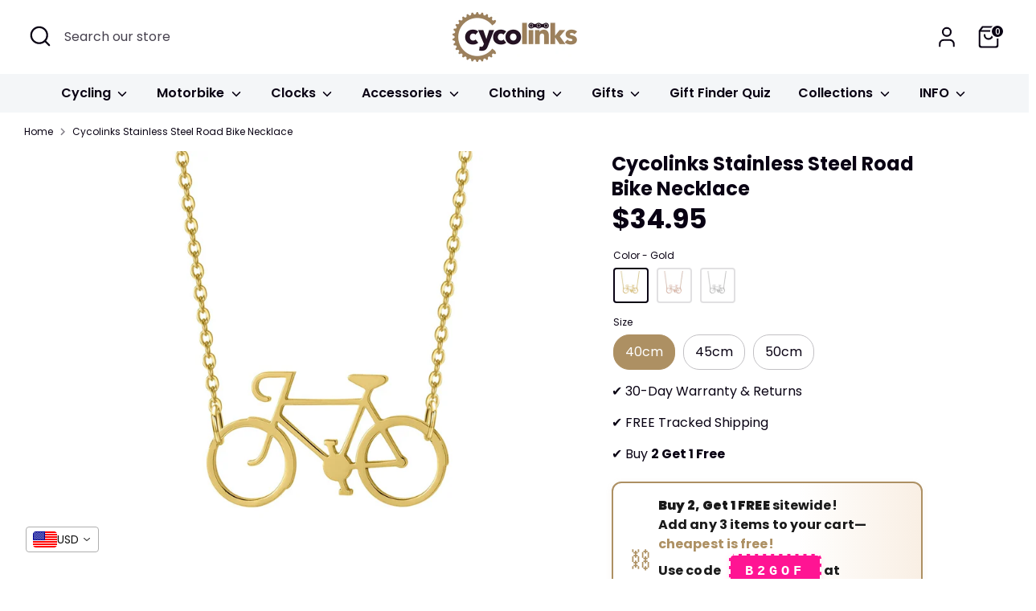

--- FILE ---
content_type: text/html; charset=utf-8
request_url: https://www.cycolinks.com/products/cycolinks-stainless-steel-road-bike-necklace
body_size: 59591
content:
<!doctype html>
<html class="no-js supports-no-cookies" lang="en">
<head>
  <!-- Boost 7.0.1 -->
  <meta charset="utf-8" />
<meta name="viewport" content="width=device-width,initial-scale=1.0" />
<meta http-equiv="X-UA-Compatible" content="IE=edge">

<link rel="preconnect" href="https://cdn.shopify.com" crossorigin>
<link rel="preconnect" href="https://fonts.shopify.com" crossorigin>
<link rel="preconnect" href="https://monorail-edge.shopifysvc.com"><link rel="preload" as="font" href="//www.cycolinks.com/cdn/fonts/poppins/poppins_n4.0ba78fa5af9b0e1a374041b3ceaadf0a43b41362.woff2" type="font/woff2" crossorigin><link rel="preload" as="font" href="//www.cycolinks.com/cdn/fonts/poppins/poppins_n6.aa29d4918bc243723d56b59572e18228ed0786f6.woff2" type="font/woff2" crossorigin><link rel="preload" as="font" href="//www.cycolinks.com/cdn/fonts/poppins/poppins_n7.56758dcf284489feb014a026f3727f2f20a54626.woff2" type="font/woff2" crossorigin><link rel="preload" as="font" href="//www.cycolinks.com/cdn/fonts/poppins/poppins_n6.aa29d4918bc243723d56b59572e18228ed0786f6.woff2" type="font/woff2" crossorigin><link rel="preload" href="//www.cycolinks.com/cdn/shop/t/53/assets/vendor.min.js?v=67207134794593361361755274426" as="script">
<link rel="preload" href="//www.cycolinks.com/cdn/shop/t/53/assets/theme.js?v=127163021561253529881755274425" as="script"><link rel="canonical" href="https://www.cycolinks.com/products/cycolinks-stainless-steel-road-bike-necklace" /><link rel="icon" href="//www.cycolinks.com/cdn/shop/files/cycolinks_favicon_512px.png?crop=center&height=48&v=1681893501&width=48" type="image/png"><meta name="description" content="Cycolinks road bike necklace worn by anyone passionate about cycling!  ✔️ FREE Worldwide shipping, we ship to over 250 Countries!  ✔️ Stainless Steel  ✔️ Pendant size 15x30mm ✔️ Chain Length: 40, 45m 50cm ✔️ Chain width: 1.6mm ✔️ Weight 15g ✔️ PERFECT GIFT – Ideal for friends/loved ones that enjoy all things to do with">

  
  <title>
    Cycolinks Stainless Steel Road Bike Necklace
    
    
    
  </title>

  <meta property="og:site_name" content="Cycolinks">
<meta property="og:url" content="https://www.cycolinks.com/products/cycolinks-stainless-steel-road-bike-necklace">
<meta property="og:title" content="Cycolinks Stainless Steel Road Bike Necklace">
<meta property="og:type" content="product">
<meta property="og:description" content="Cycolinks road bike necklace worn by anyone passionate about cycling!  ✔️ FREE Worldwide shipping, we ship to over 250 Countries!  ✔️ Stainless Steel  ✔️ Pendant size 15x30mm ✔️ Chain Length: 40, 45m 50cm ✔️ Chain width: 1.6mm ✔️ Weight 15g ✔️ PERFECT GIFT – Ideal for friends/loved ones that enjoy all things to do with"><meta property="og:image" content="http://www.cycolinks.com/cdn/shop/products/Gold_gold-bicycle-necklace-bike-jewelry-daint_variants-1_1200x1200.jpg?v=1670962094">
  <meta property="og:image:secure_url" content="https://www.cycolinks.com/cdn/shop/products/Gold_gold-bicycle-necklace-bike-jewelry-daint_variants-1_1200x1200.jpg?v=1670962094">
  <meta property="og:image:width" content="1500">
  <meta property="og:image:height" content="1500"><meta property="og:price:amount" content="34.95">
  <meta property="og:price:currency" content="USD"><meta name="twitter:card" content="summary_large_image">
<meta name="twitter:title" content="Cycolinks Stainless Steel Road Bike Necklace">
<meta name="twitter:description" content="Cycolinks road bike necklace worn by anyone passionate about cycling!  ✔️ FREE Worldwide shipping, we ship to over 250 Countries!  ✔️ Stainless Steel  ✔️ Pendant size 15x30mm ✔️ Chain Length: 40, 45m 50cm ✔️ Chain width: 1.6mm ✔️ Weight 15g ✔️ PERFECT GIFT – Ideal for friends/loved ones that enjoy all things to do with">

<style>
    @font-face {
  font-family: Poppins;
  font-weight: 600;
  font-style: normal;
  font-display: fallback;
  src: url("//www.cycolinks.com/cdn/fonts/poppins/poppins_n6.aa29d4918bc243723d56b59572e18228ed0786f6.woff2") format("woff2"),
       url("//www.cycolinks.com/cdn/fonts/poppins/poppins_n6.5f815d845fe073750885d5b7e619ee00e8111208.woff") format("woff");
}

    @font-face {
  font-family: Poppins;
  font-weight: 700;
  font-style: normal;
  font-display: fallback;
  src: url("//www.cycolinks.com/cdn/fonts/poppins/poppins_n7.56758dcf284489feb014a026f3727f2f20a54626.woff2") format("woff2"),
       url("//www.cycolinks.com/cdn/fonts/poppins/poppins_n7.f34f55d9b3d3205d2cd6f64955ff4b36f0cfd8da.woff") format("woff");
}

    @font-face {
  font-family: Poppins;
  font-weight: 400;
  font-style: normal;
  font-display: fallback;
  src: url("//www.cycolinks.com/cdn/fonts/poppins/poppins_n4.0ba78fa5af9b0e1a374041b3ceaadf0a43b41362.woff2") format("woff2"),
       url("//www.cycolinks.com/cdn/fonts/poppins/poppins_n4.214741a72ff2596839fc9760ee7a770386cf16ca.woff") format("woff");
}

    @font-face {
  font-family: Poppins;
  font-weight: 700;
  font-style: normal;
  font-display: fallback;
  src: url("//www.cycolinks.com/cdn/fonts/poppins/poppins_n7.56758dcf284489feb014a026f3727f2f20a54626.woff2") format("woff2"),
       url("//www.cycolinks.com/cdn/fonts/poppins/poppins_n7.f34f55d9b3d3205d2cd6f64955ff4b36f0cfd8da.woff") format("woff");
}

    @font-face {
  font-family: Poppins;
  font-weight: 400;
  font-style: italic;
  font-display: fallback;
  src: url("//www.cycolinks.com/cdn/fonts/poppins/poppins_i4.846ad1e22474f856bd6b81ba4585a60799a9f5d2.woff2") format("woff2"),
       url("//www.cycolinks.com/cdn/fonts/poppins/poppins_i4.56b43284e8b52fc64c1fd271f289a39e8477e9ec.woff") format("woff");
}

    @font-face {
  font-family: Poppins;
  font-weight: 700;
  font-style: italic;
  font-display: fallback;
  src: url("//www.cycolinks.com/cdn/fonts/poppins/poppins_i7.42fd71da11e9d101e1e6c7932199f925f9eea42d.woff2") format("woff2"),
       url("//www.cycolinks.com/cdn/fonts/poppins/poppins_i7.ec8499dbd7616004e21155106d13837fff4cf556.woff") format("woff");
}

    @font-face {
  font-family: Poppins;
  font-weight: 600;
  font-style: normal;
  font-display: fallback;
  src: url("//www.cycolinks.com/cdn/fonts/poppins/poppins_n6.aa29d4918bc243723d56b59572e18228ed0786f6.woff2") format("woff2"),
       url("//www.cycolinks.com/cdn/fonts/poppins/poppins_n6.5f815d845fe073750885d5b7e619ee00e8111208.woff") format("woff");
}

  </style>

  <link href="//www.cycolinks.com/cdn/shop/t/53/assets/styles.css?v=80607786347527160061755274451" rel="stylesheet" type="text/css" media="all" />
<script>
    document.documentElement.className = document.documentElement.className.replace('no-js', 'js');
    window.theme = window.theme || {};
    window.slate = window.slate || {};
    theme.moneyFormatWithCodeForProductsPreference = "\u003cspan class=money\u003e${{amount}}\u003c\/span\u003e";
    theme.moneyFormatWithCodeForCartPreference = "\u003cspan class=money\u003e${{amount}}\u003c\/span\u003e";
    theme.moneyFormat = "\u003cspan class=money\u003e${{amount}}\u003c\/span\u003e";
    theme.strings = {
      addToCart: "Add to Cart",
      unavailable: "Unavailable",
      addressError: "Error looking up that address",
      addressNoResults: "No results for that address",
      addressQueryLimit: "You have exceeded the Google API usage limit. Consider upgrading to a \u003ca href=\"https:\/\/developers.google.com\/maps\/premium\/usage-limits\"\u003ePremium Plan\u003c\/a\u003e.",
      authError: "There was a problem authenticating your Google Maps API Key.",
      addingToCart: "Adding",
      addedToCart: "Added",
      productPreorder: "Pre-order",
      addedToCartPopupTitle: "Added:",
      addedToCartPopupItems: "Items",
      addedToCartPopupSubtotal: "Subtotal",
      addedToCartPopupGoToCart: "Checkout",
      cartTermsNotChecked: "You must agree to the terms and conditions before continuing.",
      searchLoading: "Loading",
      searchMoreResults: "See all results",
      searchNoResults: "No results",
      priceFrom: "From",
      quantityTooHigh: "You can only have [[ quantity ]] in your cart",
      onSale: "On Sale",
      soldOut: "Sold Out",
      in_stock: "In stock",
      low_stock: "Low stock",
      only_x_left: "[[ quantity ]] in stock",
      single_unit_available: "1 available",
      x_units_available: "[[ quantity ]] in stock, ready to ship",
      unitPriceSeparator: " \/ ",
      close: "Close",
      cart_shipping_calculator_hide_calculator: "Hide shipping calculator",
      cart_shipping_calculator_title: "Get shipping estimates",
      cart_general_hide_note: "Hide instructions for seller",
      cart_general_show_note: "Add instructions for seller",
      previous: "Previous",
      next: "Next"
    };
    theme.routes = {
      account_login_url: 'https://www.cycolinks.com/customer_authentication/redirect?locale=en&region_country=US',
      account_register_url: 'https://shopify.com/6572965940/account?locale=en',
      account_addresses_url: '/account/addresses',
      search_url: '/search',
      cart_url: '/cart',
      cart_add_url: '/cart/add',
      cart_change_url: '/cart/change',
      product_recommendations_url: '/recommendations/products'
    };
    theme.settings = {
      dynamicQtyOpts: false,
      saleLabelEnabled: true,
      soldLabelEnabled: true,
      onAddToCart: "ajax"
    };
  </script><script>window.performance && window.performance.mark && window.performance.mark('shopify.content_for_header.start');</script><meta name="google-site-verification" content="VPPniaTWFrqGyg5HGqWU4Lr14AOYJ4nhwaSzsXZ_xEc">
<meta name="google-site-verification" content="Pr9u_06wq6v39EGFPprqkDBdn96NjQaQb98bUUz0UtU">
<meta name="facebook-domain-verification" content="cktvqjnj9uedci3tvtucxu08a998yk">
<meta id="shopify-digital-wallet" name="shopify-digital-wallet" content="/6572965940/digital_wallets/dialog">
<meta name="shopify-checkout-api-token" content="2071fe21dc715fe2d75d89bc8d0184a5">
<meta id="in-context-paypal-metadata" data-shop-id="6572965940" data-venmo-supported="false" data-environment="production" data-locale="en_US" data-paypal-v4="true" data-currency="USD">
<link rel="alternate" hreflang="x-default" href="https://www.cycolinks.com/products/cycolinks-stainless-steel-road-bike-necklace">
<link rel="alternate" hreflang="en" href="https://www.cycolinks.com/products/cycolinks-stainless-steel-road-bike-necklace">
<link rel="alternate" hreflang="en-GB" href="https://www.cycolinks.co.uk/products/cycolinks-stainless-steel-road-bike-necklace">
<link rel="alternate" type="application/json+oembed" href="https://www.cycolinks.com/products/cycolinks-stainless-steel-road-bike-necklace.oembed">
<script async="async" src="/checkouts/internal/preloads.js?locale=en-US"></script>
<link rel="preconnect" href="https://shop.app" crossorigin="anonymous">
<script async="async" src="https://shop.app/checkouts/internal/preloads.js?locale=en-US&shop_id=6572965940" crossorigin="anonymous"></script>
<script id="apple-pay-shop-capabilities" type="application/json">{"shopId":6572965940,"countryCode":"GB","currencyCode":"USD","merchantCapabilities":["supports3DS"],"merchantId":"gid:\/\/shopify\/Shop\/6572965940","merchantName":"Cycolinks","requiredBillingContactFields":["postalAddress","email"],"requiredShippingContactFields":["postalAddress","email"],"shippingType":"shipping","supportedNetworks":["visa","maestro","masterCard","amex","discover","elo"],"total":{"type":"pending","label":"Cycolinks","amount":"1.00"},"shopifyPaymentsEnabled":true,"supportsSubscriptions":true}</script>
<script id="shopify-features" type="application/json">{"accessToken":"2071fe21dc715fe2d75d89bc8d0184a5","betas":["rich-media-storefront-analytics"],"domain":"www.cycolinks.com","predictiveSearch":true,"shopId":6572965940,"locale":"en"}</script>
<script>var Shopify = Shopify || {};
Shopify.shop = "chainsofstyle.myshopify.com";
Shopify.locale = "en";
Shopify.currency = {"active":"USD","rate":"1.0"};
Shopify.country = "US";
Shopify.theme = {"name":"Boost August 2025 Updates","id":184744968579,"schema_name":"Boost","schema_version":"7.0.1","theme_store_id":863,"role":"main"};
Shopify.theme.handle = "null";
Shopify.theme.style = {"id":null,"handle":null};
Shopify.cdnHost = "www.cycolinks.com/cdn";
Shopify.routes = Shopify.routes || {};
Shopify.routes.root = "/";</script>
<script type="module">!function(o){(o.Shopify=o.Shopify||{}).modules=!0}(window);</script>
<script>!function(o){function n(){var o=[];function n(){o.push(Array.prototype.slice.apply(arguments))}return n.q=o,n}var t=o.Shopify=o.Shopify||{};t.loadFeatures=n(),t.autoloadFeatures=n()}(window);</script>
<script>
  window.ShopifyPay = window.ShopifyPay || {};
  window.ShopifyPay.apiHost = "shop.app\/pay";
  window.ShopifyPay.redirectState = null;
</script>
<script id="shop-js-analytics" type="application/json">{"pageType":"product"}</script>
<script defer="defer" async type="module" src="//www.cycolinks.com/cdn/shopifycloud/shop-js/modules/v2/client.init-shop-cart-sync_C5BV16lS.en.esm.js"></script>
<script defer="defer" async type="module" src="//www.cycolinks.com/cdn/shopifycloud/shop-js/modules/v2/chunk.common_CygWptCX.esm.js"></script>
<script type="module">
  await import("//www.cycolinks.com/cdn/shopifycloud/shop-js/modules/v2/client.init-shop-cart-sync_C5BV16lS.en.esm.js");
await import("//www.cycolinks.com/cdn/shopifycloud/shop-js/modules/v2/chunk.common_CygWptCX.esm.js");

  window.Shopify.SignInWithShop?.initShopCartSync?.({"fedCMEnabled":true,"windoidEnabled":true});

</script>
<script>
  window.Shopify = window.Shopify || {};
  if (!window.Shopify.featureAssets) window.Shopify.featureAssets = {};
  window.Shopify.featureAssets['shop-js'] = {"shop-cart-sync":["modules/v2/client.shop-cart-sync_ZFArdW7E.en.esm.js","modules/v2/chunk.common_CygWptCX.esm.js"],"init-fed-cm":["modules/v2/client.init-fed-cm_CmiC4vf6.en.esm.js","modules/v2/chunk.common_CygWptCX.esm.js"],"shop-button":["modules/v2/client.shop-button_tlx5R9nI.en.esm.js","modules/v2/chunk.common_CygWptCX.esm.js"],"shop-cash-offers":["modules/v2/client.shop-cash-offers_DOA2yAJr.en.esm.js","modules/v2/chunk.common_CygWptCX.esm.js","modules/v2/chunk.modal_D71HUcav.esm.js"],"init-windoid":["modules/v2/client.init-windoid_sURxWdc1.en.esm.js","modules/v2/chunk.common_CygWptCX.esm.js"],"shop-toast-manager":["modules/v2/client.shop-toast-manager_ClPi3nE9.en.esm.js","modules/v2/chunk.common_CygWptCX.esm.js"],"init-shop-email-lookup-coordinator":["modules/v2/client.init-shop-email-lookup-coordinator_B8hsDcYM.en.esm.js","modules/v2/chunk.common_CygWptCX.esm.js"],"init-shop-cart-sync":["modules/v2/client.init-shop-cart-sync_C5BV16lS.en.esm.js","modules/v2/chunk.common_CygWptCX.esm.js"],"avatar":["modules/v2/client.avatar_BTnouDA3.en.esm.js"],"pay-button":["modules/v2/client.pay-button_FdsNuTd3.en.esm.js","modules/v2/chunk.common_CygWptCX.esm.js"],"init-customer-accounts":["modules/v2/client.init-customer-accounts_DxDtT_ad.en.esm.js","modules/v2/client.shop-login-button_C5VAVYt1.en.esm.js","modules/v2/chunk.common_CygWptCX.esm.js","modules/v2/chunk.modal_D71HUcav.esm.js"],"init-shop-for-new-customer-accounts":["modules/v2/client.init-shop-for-new-customer-accounts_ChsxoAhi.en.esm.js","modules/v2/client.shop-login-button_C5VAVYt1.en.esm.js","modules/v2/chunk.common_CygWptCX.esm.js","modules/v2/chunk.modal_D71HUcav.esm.js"],"shop-login-button":["modules/v2/client.shop-login-button_C5VAVYt1.en.esm.js","modules/v2/chunk.common_CygWptCX.esm.js","modules/v2/chunk.modal_D71HUcav.esm.js"],"init-customer-accounts-sign-up":["modules/v2/client.init-customer-accounts-sign-up_CPSyQ0Tj.en.esm.js","modules/v2/client.shop-login-button_C5VAVYt1.en.esm.js","modules/v2/chunk.common_CygWptCX.esm.js","modules/v2/chunk.modal_D71HUcav.esm.js"],"shop-follow-button":["modules/v2/client.shop-follow-button_Cva4Ekp9.en.esm.js","modules/v2/chunk.common_CygWptCX.esm.js","modules/v2/chunk.modal_D71HUcav.esm.js"],"checkout-modal":["modules/v2/client.checkout-modal_BPM8l0SH.en.esm.js","modules/v2/chunk.common_CygWptCX.esm.js","modules/v2/chunk.modal_D71HUcav.esm.js"],"lead-capture":["modules/v2/client.lead-capture_Bi8yE_yS.en.esm.js","modules/v2/chunk.common_CygWptCX.esm.js","modules/v2/chunk.modal_D71HUcav.esm.js"],"shop-login":["modules/v2/client.shop-login_D6lNrXab.en.esm.js","modules/v2/chunk.common_CygWptCX.esm.js","modules/v2/chunk.modal_D71HUcav.esm.js"],"payment-terms":["modules/v2/client.payment-terms_CZxnsJam.en.esm.js","modules/v2/chunk.common_CygWptCX.esm.js","modules/v2/chunk.modal_D71HUcav.esm.js"]};
</script>
<script>(function() {
  var isLoaded = false;
  function asyncLoad() {
    if (isLoaded) return;
    isLoaded = true;
    var urls = ["https:\/\/loox.io\/widget\/4ylvEe57NU\/loox.1549443350175.js?shop=chainsofstyle.myshopify.com","\/\/d1liekpayvooaz.cloudfront.net\/apps\/customizery\/customizery.js?shop=chainsofstyle.myshopify.com","https:\/\/d10lpsik1i8c69.cloudfront.net\/w.js?shop=chainsofstyle.myshopify.com","https:\/\/assets.getuploadkit.com\/assets\/uploadkit-client.js?shop=chainsofstyle.myshopify.com","https:\/\/ecommplugins-scripts.trustpilot.com\/v2.1\/js\/header.min.js?settings=eyJrZXkiOiI5UXBVMjdQNGdveThGR1hhIiwicyI6Im5vbmUifQ==\u0026shop=chainsofstyle.myshopify.com","https:\/\/ecommplugins-scripts.trustpilot.com\/v2.1\/js\/success.min.js?settings=eyJrZXkiOiI5UXBVMjdQNGdveThGR1hhIiwicyI6Im5vbmUiLCJ0IjpbIm9yZGVycy9mdWxmaWxsZWQiXSwidiI6IiIsImEiOiIifQ==\u0026shop=chainsofstyle.myshopify.com","https:\/\/ecommplugins-trustboxsettings.trustpilot.com\/chainsofstyle.myshopify.com.js?settings=1739989377250\u0026shop=chainsofstyle.myshopify.com"];
    for (var i = 0; i < urls.length; i++) {
      var s = document.createElement('script');
      s.type = 'text/javascript';
      s.async = true;
      s.src = urls[i];
      var x = document.getElementsByTagName('script')[0];
      x.parentNode.insertBefore(s, x);
    }
  };
  if(window.attachEvent) {
    window.attachEvent('onload', asyncLoad);
  } else {
    window.addEventListener('load', asyncLoad, false);
  }
})();</script>
<script id="__st">var __st={"a":6572965940,"offset":0,"reqid":"b74aad05-172e-4d88-80e0-ec0f1df50aa1-1768691035","pageurl":"www.cycolinks.com\/products\/cycolinks-stainless-steel-road-bike-necklace","u":"882c95c11ddc","p":"product","rtyp":"product","rid":7846779257074};</script>
<script>window.ShopifyPaypalV4VisibilityTracking = true;</script>
<script id="captcha-bootstrap">!function(){'use strict';const t='contact',e='account',n='new_comment',o=[[t,t],['blogs',n],['comments',n],[t,'customer']],c=[[e,'customer_login'],[e,'guest_login'],[e,'recover_customer_password'],[e,'create_customer']],r=t=>t.map((([t,e])=>`form[action*='/${t}']:not([data-nocaptcha='true']) input[name='form_type'][value='${e}']`)).join(','),a=t=>()=>t?[...document.querySelectorAll(t)].map((t=>t.form)):[];function s(){const t=[...o],e=r(t);return a(e)}const i='password',u='form_key',d=['recaptcha-v3-token','g-recaptcha-response','h-captcha-response',i],f=()=>{try{return window.sessionStorage}catch{return}},m='__shopify_v',_=t=>t.elements[u];function p(t,e,n=!1){try{const o=window.sessionStorage,c=JSON.parse(o.getItem(e)),{data:r}=function(t){const{data:e,action:n}=t;return t[m]||n?{data:e,action:n}:{data:t,action:n}}(c);for(const[e,n]of Object.entries(r))t.elements[e]&&(t.elements[e].value=n);n&&o.removeItem(e)}catch(o){console.error('form repopulation failed',{error:o})}}const l='form_type',E='cptcha';function T(t){t.dataset[E]=!0}const w=window,h=w.document,L='Shopify',v='ce_forms',y='captcha';let A=!1;((t,e)=>{const n=(g='f06e6c50-85a8-45c8-87d0-21a2b65856fe',I='https://cdn.shopify.com/shopifycloud/storefront-forms-hcaptcha/ce_storefront_forms_captcha_hcaptcha.v1.5.2.iife.js',D={infoText:'Protected by hCaptcha',privacyText:'Privacy',termsText:'Terms'},(t,e,n)=>{const o=w[L][v],c=o.bindForm;if(c)return c(t,g,e,D).then(n);var r;o.q.push([[t,g,e,D],n]),r=I,A||(h.body.append(Object.assign(h.createElement('script'),{id:'captcha-provider',async:!0,src:r})),A=!0)});var g,I,D;w[L]=w[L]||{},w[L][v]=w[L][v]||{},w[L][v].q=[],w[L][y]=w[L][y]||{},w[L][y].protect=function(t,e){n(t,void 0,e),T(t)},Object.freeze(w[L][y]),function(t,e,n,w,h,L){const[v,y,A,g]=function(t,e,n){const i=e?o:[],u=t?c:[],d=[...i,...u],f=r(d),m=r(i),_=r(d.filter((([t,e])=>n.includes(e))));return[a(f),a(m),a(_),s()]}(w,h,L),I=t=>{const e=t.target;return e instanceof HTMLFormElement?e:e&&e.form},D=t=>v().includes(t);t.addEventListener('submit',(t=>{const e=I(t);if(!e)return;const n=D(e)&&!e.dataset.hcaptchaBound&&!e.dataset.recaptchaBound,o=_(e),c=g().includes(e)&&(!o||!o.value);(n||c)&&t.preventDefault(),c&&!n&&(function(t){try{if(!f())return;!function(t){const e=f();if(!e)return;const n=_(t);if(!n)return;const o=n.value;o&&e.removeItem(o)}(t);const e=Array.from(Array(32),(()=>Math.random().toString(36)[2])).join('');!function(t,e){_(t)||t.append(Object.assign(document.createElement('input'),{type:'hidden',name:u})),t.elements[u].value=e}(t,e),function(t,e){const n=f();if(!n)return;const o=[...t.querySelectorAll(`input[type='${i}']`)].map((({name:t})=>t)),c=[...d,...o],r={};for(const[a,s]of new FormData(t).entries())c.includes(a)||(r[a]=s);n.setItem(e,JSON.stringify({[m]:1,action:t.action,data:r}))}(t,e)}catch(e){console.error('failed to persist form',e)}}(e),e.submit())}));const S=(t,e)=>{t&&!t.dataset[E]&&(n(t,e.some((e=>e===t))),T(t))};for(const o of['focusin','change'])t.addEventListener(o,(t=>{const e=I(t);D(e)&&S(e,y())}));const B=e.get('form_key'),M=e.get(l),P=B&&M;t.addEventListener('DOMContentLoaded',(()=>{const t=y();if(P)for(const e of t)e.elements[l].value===M&&p(e,B);[...new Set([...A(),...v().filter((t=>'true'===t.dataset.shopifyCaptcha))])].forEach((e=>S(e,t)))}))}(h,new URLSearchParams(w.location.search),n,t,e,['guest_login'])})(!0,!0)}();</script>
<script integrity="sha256-4kQ18oKyAcykRKYeNunJcIwy7WH5gtpwJnB7kiuLZ1E=" data-source-attribution="shopify.loadfeatures" defer="defer" src="//www.cycolinks.com/cdn/shopifycloud/storefront/assets/storefront/load_feature-a0a9edcb.js" crossorigin="anonymous"></script>
<script crossorigin="anonymous" defer="defer" src="//www.cycolinks.com/cdn/shopifycloud/storefront/assets/shopify_pay/storefront-65b4c6d7.js?v=20250812"></script>
<script data-source-attribution="shopify.dynamic_checkout.dynamic.init">var Shopify=Shopify||{};Shopify.PaymentButton=Shopify.PaymentButton||{isStorefrontPortableWallets:!0,init:function(){window.Shopify.PaymentButton.init=function(){};var t=document.createElement("script");t.src="https://www.cycolinks.com/cdn/shopifycloud/portable-wallets/latest/portable-wallets.en.js",t.type="module",document.head.appendChild(t)}};
</script>
<script data-source-attribution="shopify.dynamic_checkout.buyer_consent">
  function portableWalletsHideBuyerConsent(e){var t=document.getElementById("shopify-buyer-consent"),n=document.getElementById("shopify-subscription-policy-button");t&&n&&(t.classList.add("hidden"),t.setAttribute("aria-hidden","true"),n.removeEventListener("click",e))}function portableWalletsShowBuyerConsent(e){var t=document.getElementById("shopify-buyer-consent"),n=document.getElementById("shopify-subscription-policy-button");t&&n&&(t.classList.remove("hidden"),t.removeAttribute("aria-hidden"),n.addEventListener("click",e))}window.Shopify?.PaymentButton&&(window.Shopify.PaymentButton.hideBuyerConsent=portableWalletsHideBuyerConsent,window.Shopify.PaymentButton.showBuyerConsent=portableWalletsShowBuyerConsent);
</script>
<script data-source-attribution="shopify.dynamic_checkout.cart.bootstrap">document.addEventListener("DOMContentLoaded",(function(){function t(){return document.querySelector("shopify-accelerated-checkout-cart, shopify-accelerated-checkout")}if(t())Shopify.PaymentButton.init();else{new MutationObserver((function(e,n){t()&&(Shopify.PaymentButton.init(),n.disconnect())})).observe(document.body,{childList:!0,subtree:!0})}}));
</script>
<link id="shopify-accelerated-checkout-styles" rel="stylesheet" media="screen" href="https://www.cycolinks.com/cdn/shopifycloud/portable-wallets/latest/accelerated-checkout-backwards-compat.css" crossorigin="anonymous">
<style id="shopify-accelerated-checkout-cart">
        #shopify-buyer-consent {
  margin-top: 1em;
  display: inline-block;
  width: 100%;
}

#shopify-buyer-consent.hidden {
  display: none;
}

#shopify-subscription-policy-button {
  background: none;
  border: none;
  padding: 0;
  text-decoration: underline;
  font-size: inherit;
  cursor: pointer;
}

#shopify-subscription-policy-button::before {
  box-shadow: none;
}

      </style>

<script>window.performance && window.performance.mark && window.performance.mark('shopify.content_for_header.end');</script>
  <script type="application/ld+json">
{
  "@context": "https://schema.org",
  "@type": "Organization",
  "name": "Cycolinks",
  "url": "https://www.cycolinks.com",
  "logo": "https://www.cycolinks.com/logo.png",
  "description": "Unique cycling & motorbike jewelry for passionate bikers. Handcrafted bracelets, necklaces, rings & earrings. Free worldwide shipping.",
  "email": "info@cycolinks.com",
  "sameAs": [
    "https://www.facebook.com/cycolinksjewelry/",
    "https://www.instagram.com/cycolinks/?hl=en"
  ],
  "aggregateRating": {
    "@type": "AggregateRating",
    "ratingValue": "4.7",
    "reviewCount": "1049",
    "bestRating": "5",
    "worstRating": "1"
  }
}
</script><!-- BEGIN app block: shopify://apps/vitals/blocks/app-embed/aeb48102-2a5a-4f39-bdbd-d8d49f4e20b8 --><link rel="preconnect" href="https://appsolve.io/" /><link rel="preconnect" href="https://cdn-sf.vitals.app/" /><script data-ver="58" id="vtlsAebData" class="notranslate">window.vtlsLiquidData = window.vtlsLiquidData || {};window.vtlsLiquidData.buildId = 56081;

window.vtlsLiquidData.apiHosts = {
	...window.vtlsLiquidData.apiHosts,
	"1": "https://appsolve.io"
};
	window.vtlsLiquidData.moduleSettings = {"1":{"3":"AD9063","4":"center","5":"stamp-ribbon","44":"free_shipping,guaranteed,247_support,30_back","85":"","86":20,"87":20,"148":100,"978":"{}","1060":"303030"},"3":{"6":"Sale ending in","8":30,"24":0,"25":2,"26":1,"27":3,"80":"left","118":"default","146":15,"179":"de4848","180":"cccccc","185":1,"186":10,"189":false,"227":"f7f7f7","228":"f7f7f7","230":"de4848","416":"day","426":"days","427":"hour","428":"hours","429":"minute","430":"minutes","431":"second","432":"seconds","436":true,"505":"000000","840":"626262","841":"444444","842":"000000","953":"evergreen","955":"","956":"","1079":"{}","1098":"222222","1101":24,"1103":"","1104":"222222"},"7":[],"8":[],"9":[],"10":{"66":"circle","67":"ffffff","68":"pop","69":"left","70":2,"71":"ff0101"},"12":{"29":true,"30":true,"31":true,"32":true,"108":true},"13":{"34":"☞ Don't forget this..."},"16":{"232":true,"245":"bottom","246":"bottom","247":"Add to Cart","411":true,"417":true,"418":true,"477":"automatic","478":"000000","479":"ffffff","489":true,"843":"ffffff","844":"2e2e2e","921":true,"922":true,"923":true,"924":"1","925":"1","952":"{\"container\":{\"traits\":{\"height\":{\"default\":\"40px\"}}},\"productDetails\":{\"traits\":{\"stickySubmitBtnStyle\":{\"default\":\"small\"}}}}","1021":false,"1110":false,"1154":0,"1155":true,"1156":true,"1157":false,"1158":0,"1159":false,"1160":false,"1161":false,"1162":false,"1163":false,"1182":false,"1183":true,"1184":"","1185":false},"17":{"41":"shake","42":"interval","43":10},"22":{"165":true,"193":"f31212","234":"Customers who bought this also bought","238":"left","323":"From","325":"Add to Cart","342":false,"406":true,"445":"Out of stock","486":"","856":"ffffff","857":"f6f6f6","858":"4f4f4f","960":"{\"productTitle\":{\"traits\":{\"fontWeight\":{\"default\":\"600\"}}}}","1015":1,"1017":1,"1019":true,"1022":true},"24":{"93":10,"94":"DAE4E6","359":"545454","389":"An item in your cart is in high demand.","390":"Complete the order to make sure it’s yours!","502":false,"977":"{}","1084":false,"1199":false,"1200":0},"25":{"537":true,"538":true,"541":"505050","542":"See more results","543":"Popular searches","544":"Here are your results","545":"No results found.","546":"What are you looking for?","547":"Collections","548":true},"30":{"128":true,"129":true,"134":"1,3,2,5,4","136":true,"138":"Prices shown here are calculated in {{ visible_currency }}, but the final order will be paid in {{ default_currency }}.","139":true,"140":true,"141":false,"150":true,"151":"bottom_left","152":"bottom_left","168":99,"191":"ffffff","249":false,"298":false,"337":"ffffff","338":"f4f4f4","339":"111111","415":false,"459":true,"524":true,"609":14,"852":"f6f6f6"},"31":[],"34":{"184":true,"192":true,"233":"Recently Viewed","237":"left","254":"f31212","324":"Add to Cart","343":false,"405":true,"439":"From","444":"Out of stock","853":"ffffff","854":"f6f6f6","855":"4f4f4f","957":"{\"productTitle\":{\"traits\":{\"fontWeight\":{\"default\":\"600\"}}}}","1016":1,"1018":1,"1020":true,"1027":true},"48":{"469":false,"491":true,"588":true,"595":true,"603":"","605":"","606":"@media only screen and (min-width: 992px){\n    .vtl-ub-pb-main-widget {\n        margin-bottom:70px !important;\n    }\n}\n\n.vtl-ub-vd-badges-widget__title{\n    text-align: center !important;\n}\n\n.vtl-ub-vd-badges-widget__slider{\n    justify-content: center !important;\n}\n\n\/*Mobile*\/\n@media only screen and (max-width: 768px) {\n   #shopify-section-footer{\n        margin-top: 20px !important;\n    }\n}\n","781":true,"783":1,"876":0,"1076":true,"1105":0,"1198":false},"51":{"599":true,"604":true,"873":""},"58":{"883":"333333","884":true,"885":"ruler","902":"Size Chart","903":"ffffff","904":"222222","905":1,"906":"1","907":"dadada","908":"f8f8f8","1080":"{}"},"59":{"929":"Notify when available","930":"Notify me when back in stock","931":"Enter your contact information below to receive a notification as soon as the desired product is back in stock.","932":"","933":"Notify me when available","934":"stop_selling","947":"{}","981":false,"983":"E-mail","984":"Invalid email address","985":"Thank you for subscribing","986":"You are all set to receive a notification as soon as the product becomes available again.","987":"SMS","988":"Something went wrong","989":"Please try to subscribe again.","991":"Invalid phone number","993":"Phone number","1006":"Phone number should contain only digits","1106":false}};

window.vtlsLiquidData.shopThemeName = "Boost";window.vtlsLiquidData.settingTranslation = {"3":{"6":{"en":"Sale ending in"},"416":{"en":"day"},"426":{"en":"days"},"427":{"en":"hour"},"428":{"en":"hours"},"429":{"en":"minute"},"430":{"en":"minutes"},"431":{"en":"second"},"432":{"en":"seconds"},"1103":{"en":""}},"13":{"34":{"en":"☞ Don't forget this..."}},"1":{"85":{"en":""}},"30":{"138":{"en":"Prices shown here are calculated in {{ visible_currency }}, but the final order will be paid in {{ default_currency }}."}},"34":{"233":{"en":"Recently Viewed"},"324":{"en":"Add to Cart"},"439":{"en":"From"},"444":{"en":"Out of stock"}},"22":{"234":{"en":"Customers who bought this also bought"},"323":{"en":"From"},"325":{"en":"Add to Cart"},"445":{"en":"Out of stock"}},"24":{"389":{"en":"An item in your cart is in high demand."},"390":{"en":"Complete the order to make sure it’s yours!"}},"47":{"392":{"en":"Real Riders, Real Adventures, Real Cycolinks"},"393":{"en":""},"402":{"en":"Follow us on Instagram"}},"25":{"542":{"en":"See more results"},"543":{"en":"Popular searches"},"544":{"en":"Here are your results"},"545":{"en":"No results found."},"546":{"en":"What are you looking for?"},"547":{"en":"Collections"}},"53":{"640":{"en":"You save:"},"642":{"en":"Out of stock"},"643":{"en":"This item:"},"644":{"en":"Total Price:"},"646":{"en":"Add to cart"},"647":{"en":"for"},"648":{"en":"with"},"649":{"en":"off"},"650":{"en":"each"},"651":{"en":"Buy"},"652":{"en":"Subtotal"},"653":{"en":"Discount"},"654":{"en":"Old price"},"702":{"en":"Quantity"},"731":{"en":"and"},"741":{"en":"Free of charge"},"742":{"en":"Free"},"743":{"en":"Claim gift"},"750":{"en":"Gift"},"762":{"en":"Discount"},"773":{"en":"Your product has been added to the cart."},"786":{"en":"save"},"851":{"en":"Per item:"},"1007":{"en":"Pick another"},"1028":{"en":"Other customers loved this offer"},"1029":{"en":"Add to My Order"},"1030":{"en":"Item Added - Great Choice!"},"1031":{"en":"Check out"},"1035":{"en":"See more"},"1036":{"en":"See less"},"1083":{"en":"Check out"},"1164":{"en":"Free shipping"},"1167":{"en":"Unavailable"}},"58":{"902":{"en":"Size Chart"}},"59":{"929":{"en":"Notify when available"},"930":{"en":"Notify me when back in stock"},"931":{"en":"Enter your contact information below to receive a notification as soon as the desired product is back in stock."},"932":{"en":""},"933":{"en":"Notify me when available"},"985":{"en":"Thank you for subscribing"},"986":{"en":"You are all set to receive a notification as soon as the product becomes available again."},"987":{"en":"SMS"},"988":{"en":"Something went wrong"},"989":{"en":"Please try to subscribe again."},"983":{"en":"E-mail"},"984":{"en":"Invalid email address"},"991":{"en":"Invalid phone number"},"993":{"en":"Phone number"},"1006":{"en":"Phone number should contain only digits"}},"16":{"1184":{"en":""}}};window.vtlsLiquidData.modulePlacements = {"47":{"2":{"1":{"location":"shopify-section-template--16568941052146__1636034950c9db9ebc","locator":"before"}}},"34":{"2":{"1":{"location":"16712740464f45b8e9","locator":"before","version":1}}}};window.vtlsLiquidData.sizeChart={"has_general_or_collection_size_charts":false,"product_ids_with_size_charts":[1557430075444,1557426634804,1560902074420,1560911609908,1585093705780,1693426188340,4342362832996,5471284822174,5544771551390,5613715292318,5633714782366,6046501470366,6718136811678,7810337374450,7836042592498,7836042625266,7836075950322,7836084338930,7836094267634,8038031851762,1627763605556,1606708592692,3757450690612,3775004770356,5701802262686,7836042395890,6936527405214,7451566932210,7836085321970,1606812500020,3757407961140,7929253396722,7929259426034,1560847515700,1557428043828,1560858460212,1560933761076,1560953356340,1565463445556,1585080598580,1585106518068,1606679396404,1606786973748,1606800638004,1627752726580,1627785953332,1627800797236,1667217981492,1667290333236,1667329622068,1667329327156,1667331915828,1670227198004,1691181252660,1691249344564,1693446144052,3757445513268,3757544800308,3763414892596,5614822883486,5701760778398,5701790138526,6042778861726,6731859165342,6731878858910,6731866800286,6731884036254,6731887673502,7836014608626,7836042330354,7836042494194,7836042526962,7836094038258,7836076507378,7836095054066,7925250490610,5610180083870,5610212819102,7888096526578,7821596819698,7944609104114,7931271086322,7714457157874,7836042297586,7807475155186,7901120626930,7777064255730,5961589227678,7940173725938,5633568047262,5633567260830,1606828949556,1606857424948,1627742208052,1627772452916,1667170467892,1667226206260,1667231252532,1667245637684,1670161662004,1670174343220,1670190694452,1670240305204,3683809263668,4342392488036,4378572390500,4382111236196,4528461119588,5523762872478,5523772440734,5523773161630,5523773915294,5523799638174,5523831947422,5544599093406,5701522391198,5723085013150,5820263170206,6718136549534,6718136811678,6718137073822,6718137499806,6731900387486,6731907367070,6731910447262,6731913756830,7022071283870,7738806927602,7764593770738,7937642037490,8037996265714,15008932725123,7931281703154,7931281637618,7931281211634,8588658442482,8588658704626,1670174343220,1670190694452,5523799638174,6731913756830,7764593770738,8037996265714],"size_charts":[{"id":376,"timestamp":1755370975,"types":["p"],"pIds":["1557430075444","1557426634804","1560902074420","1560911609908","1585093705780","1693426188340","4342362832996","5471284822174","5544771551390","5613715292318","5633714782366","6046501470366","6718136811678","7810337374450","7836042592498","7836042625266","7836075950322","7836084338930","7836094267634","8038031851762","1627763605556","1606708592692","3757450690612","3775004770356","5701802262686","7836042395890","6936527405214","7451566932210","7836085321970","1606812500020","3757407961140","7929253396722","7929259426034","1560847515700","1557428043828","1560858460212","1560933761076","1560953356340","1565463445556","1585080598580","1585106518068","1606679396404","1606786973748","1606800638004","1627752726580","1627785953332","1627800797236","1667217981492","1667290333236","1667329622068","1667329327156","1667331915828","1670227198004","1691181252660","1691249344564","1693446144052","3757445513268","3757544800308","3763414892596","5614822883486","5701760778398","5701790138526","6042778861726","6731859165342","6731878858910","6731866800286","6731884036254","6731887673502","7836014608626","7836042330354","7836042494194","7836042526962","7836094038258","7836076507378","7836095054066"]},{"id":6036,"timestamp":1688553995,"types":["p"],"pIds":["7925250490610"]},{"id":11079,"timestamp":1755367236,"types":["p"],"pIds":["5610180083870","5610212819102","7888096526578"]},{"id":49607,"timestamp":1755369067,"types":["c"],"cIds":["434417041650"]},{"id":109567,"timestamp":1757347435,"types":["p"],"pIds":["7821596819698","7944609104114","7931271086322"]},{"id":109569,"timestamp":1755365428,"types":["p"],"pIds":["7714457157874","7836042297586","7807475155186","7901120626930"]},{"id":116482,"timestamp":1755366249,"types":["p"],"pIds":["7777064255730"]},{"id":116488,"timestamp":1755519756,"types":["p"],"pIds":["5961589227678","7940173725938","5633568047262","5633567260830"]},{"id":116510,"timestamp":1755372055,"types":["p"],"pIds":["1606828949556","1606857424948","1627742208052","1627772452916","1667170467892","1667226206260","1667231252532","1667245637684","1670161662004","1670174343220","1670190694452","1670240305204","3683809263668","4342392488036","4378572390500","4382111236196","4528461119588","5523762872478","5523772440734","5523773161630","5523773915294","5523799638174","5523831947422","5544599093406","5701522391198","5723085013150","5820263170206","6718136549534","6718136811678","6718137073822","6718137499806","6731900387486","6731907367070","6731910447262","6731913756830","7022071283870","7738806927602","7764593770738","7937642037490","8037996265714"]},{"id":116515,"timestamp":1755650007,"types":["p"],"pIds":["15008932725123","7931281703154","7931281637618","7931281211634","8588658442482","8588658704626"]},{"id":116520,"timestamp":1755380718,"types":["c"],"cIds":["214946152606","265013100702","265015951518","278209003678","410455376114"]},{"id":116529,"timestamp":1755382973,"types":["c"],"cIds":["260849172638","265016672414","265016737950"]},{"id":122585,"timestamp":1758472323,"types":["p"],"pIds":["1670174343220","1670190694452","5523799638174","6731913756830","7764593770738","8037996265714"]}]};window.vtlsLiquidData.shopSettings={};window.vtlsLiquidData.shopSettings.cartType="";window.vtlsLiquidData.spat="77695b9e75dcf94258dc759e54f1878d";window.vtlsLiquidData.shopInfo={id:6572965940,domain:"www.cycolinks.com",shopifyDomain:"chainsofstyle.myshopify.com",primaryLocaleIsoCode: "en",defaultCurrency:"USD",enabledCurrencies:["AED","AFN","ALL","AMD","AUD","AWG","AZN","BAM","BBD","BDT","BIF","BND","BOB","BSD","BWP","BZD","CAD","CHF","CNY","CRC","CZK","DKK","DOP","DZD","EGP","ETB","EUR","FJD","GBP","HKD","HNL","HUF","ILS","INR","ISK","JMD","JPY","KES","KGS","KHR","KRW","KZT","LAK","LBP","LKR","MAD","MDL","MKD","MMK","MNT","MOP","MUR","MVR","MYR","NGN","NIO","NPR","NZD","PEN","PGK","PHP","PKR","PLN","PYG","QAR","RON","RSD","RWF","SAR","SEK","SGD","SLL","STD","THB","TJS","TOP","TTD","TWD","TZS","UAH","UGX","USD","UYU","UZS","VND","WST","XAF","XCD","XOF","YER"],moneyFormat:"\u003cspan class=money\u003e${{amount}}\u003c\/span\u003e",moneyWithCurrencyFormat:"\u003cspan class=money\u003e${{amount}} USD\u003c\/span\u003e",appId:"1",appName:"Vitals",};window.vtlsLiquidData.acceptedScopes = {"1":[26,25,27,22,2,8,14,20,24,16,18,10,13,21,4,11,1,7,3,19,23,15,17,9,12,47,48,49,38,29,51,46,31,32,34,28,53,50,30,52,33,35,36,37]};window.vtlsLiquidData.product = {"id": 7846779257074,"available": true,"title": "Cycolinks Stainless Steel Road Bike Necklace","handle": "cycolinks-stainless-steel-road-bike-necklace","vendor": "Cycolinks","type": "Necklace","tags": ["Bicycle","Biker","None Gift Bag Items"],"description": "1","featured_image":{"src": "//www.cycolinks.com/cdn/shop/products/Gold_gold-bicycle-necklace-bike-jewelry-daint_variants-1.jpg?v=1670962094","aspect_ratio": "1.0"},"collectionIds": [410454622450,265012510878,410455015666,214947233950,212714193054,265011593374,396535922930,410736197874,687574090115,75014701108,265011921054],"variants": [{"id": 43957598716146,"title": "Gold \/ 40cm","option1": "Gold","option2": "40cm","option3": null,"price": 3495,"compare_at_price": null,"available": true,"image":{"src": "//www.cycolinks.com/cdn/shop/products/Gold_gold-bicycle-necklace-bike-jewelry-daint_variants-1.jpg?v=1670962094","alt": "Cycolinks Stainless Steel Road Bike Necklace - Cycolinks","aspect_ratio": 1.0},"featured_media_id":31885418692850,"is_preorderable":0,"is_inventory_tracked":true,"has_inventory":true},{"id": 43957630992626,"title": "Gold \/ 45cm","option1": "Gold","option2": "45cm","option3": null,"price": 3495,"compare_at_price": null,"available": true,"image":{"src": "//www.cycolinks.com/cdn/shop/products/Gold_gold-bicycle-necklace-bike-jewelry-daint_variants-1.jpg?v=1670962094","alt": "Cycolinks Stainless Steel Road Bike Necklace - Cycolinks","aspect_ratio": 1.0},"featured_media_id":31885418692850,"is_preorderable":0,"is_inventory_tracked":true,"has_inventory":true},{"id": 43957631025394,"title": "Gold \/ 50cm","option1": "Gold","option2": "50cm","option3": null,"price": 3495,"compare_at_price": null,"available": true,"image":{"src": "//www.cycolinks.com/cdn/shop/products/Gold_gold-bicycle-necklace-bike-jewelry-daint_variants-1.jpg?v=1670962094","alt": "Cycolinks Stainless Steel Road Bike Necklace - Cycolinks","aspect_ratio": 1.0},"featured_media_id":31885418692850,"is_preorderable":0,"is_inventory_tracked":true,"has_inventory":true},{"id": 43957598748914,"title": "Rose Gold \/ 40cm","option1": "Rose Gold","option2": "40cm","option3": null,"price": 3495,"compare_at_price": null,"available": true,"image":{"src": "//www.cycolinks.com/cdn/shop/products/Rosegold_gold-bicycle-necklace-bike-jewelry-daint_variants-2.jpg?v=1670962094","alt": "Cycolinks Stainless Steel Road Bike Necklace - Cycolinks","aspect_ratio": 1.0},"featured_media_id":31885418660082,"is_preorderable":0,"is_inventory_tracked":true,"has_inventory":true},{"id": 43957631058162,"title": "Rose Gold \/ 45cm","option1": "Rose Gold","option2": "45cm","option3": null,"price": 3495,"compare_at_price": null,"available": true,"image":{"src": "//www.cycolinks.com/cdn/shop/products/Rosegold_gold-bicycle-necklace-bike-jewelry-daint_variants-2.jpg?v=1670962094","alt": "Cycolinks Stainless Steel Road Bike Necklace - Cycolinks","aspect_ratio": 1.0},"featured_media_id":31885418660082,"is_preorderable":0,"is_inventory_tracked":true,"has_inventory":true},{"id": 43957631090930,"title": "Rose Gold \/ 50cm","option1": "Rose Gold","option2": "50cm","option3": null,"price": 3495,"compare_at_price": null,"available": true,"image":{"src": "//www.cycolinks.com/cdn/shop/products/Rosegold_gold-bicycle-necklace-bike-jewelry-daint_variants-2.jpg?v=1670962094","alt": "Cycolinks Stainless Steel Road Bike Necklace - Cycolinks","aspect_ratio": 1.0},"featured_media_id":31885418660082,"is_preorderable":0,"is_inventory_tracked":true,"has_inventory":true},{"id": 43957598781682,"title": "Silver \/ 40cm","option1": "Silver","option2": "40cm","option3": null,"price": 3495,"compare_at_price": null,"available": true,"image":{"src": "//www.cycolinks.com/cdn/shop/products/Steel_gold-bicycle-necklace-bike-jewelry-daint_variants-0.jpg?v=1759502780","alt": "Cycolinks Stainless Steel Road Bike Necklace - Cycolinks","aspect_ratio": 1.0},"featured_media_id":31885418725618,"is_preorderable":0,"is_inventory_tracked":true,"has_inventory":true},{"id": 43957631123698,"title": "Silver \/ 45cm","option1": "Silver","option2": "45cm","option3": null,"price": 3495,"compare_at_price": null,"available": true,"image":{"src": "//www.cycolinks.com/cdn/shop/products/Steel_gold-bicycle-necklace-bike-jewelry-daint_variants-0.jpg?v=1759502780","alt": "Cycolinks Stainless Steel Road Bike Necklace - Cycolinks","aspect_ratio": 1.0},"featured_media_id":31885418725618,"is_preorderable":0,"is_inventory_tracked":true,"has_inventory":true},{"id": 43957631156466,"title": "Silver \/ 50cm","option1": "Silver","option2": "50cm","option3": null,"price": 3495,"compare_at_price": null,"available": true,"image":{"src": "//www.cycolinks.com/cdn/shop/products/Steel_gold-bicycle-necklace-bike-jewelry-daint_variants-0.jpg?v=1759502780","alt": "Cycolinks Stainless Steel Road Bike Necklace - Cycolinks","aspect_ratio": 1.0},"featured_media_id":31885418725618,"is_preorderable":0,"is_inventory_tracked":true,"has_inventory":true}],"options": [{"name": "Color"},{"name": "Size"}],"metafields": {"reviews": {}}};window.vtlsLiquidData.localization = [{"co": "AF","cu": "AFN"},{"co": "AL","cu": "ALL"},{"co": "DZ","cu": "DZD"},{"co": "AD","cu": "EUR"},{"co": "AO","cu": "USD"},{"co": "AI","cu": "XCD"},{"co": "AG","cu": "XCD"},{"co": "AR","cu": "USD"},{"co": "AM","cu": "AMD"},{"co": "AW","cu": "AWG"},{"co": "AU","cu": "AUD"},{"co": "AT","cu": "EUR"},{"co": "AZ","cu": "AZN"},{"co": "BS","cu": "BSD"},{"co": "BH","cu": "USD"},{"co": "BD","cu": "BDT"},{"co": "BB","cu": "BBD"},{"co": "BY","cu": "USD"},{"co": "BE","cu": "EUR"},{"co": "BZ","cu": "BZD"},{"co": "BT","cu": "USD"},{"co": "BO","cu": "BOB"},{"co": "BA","cu": "BAM"},{"co": "BW","cu": "BWP"},{"co": "BR","cu": "USD"},{"co": "IO","cu": "USD"},{"co": "VG","cu": "USD"},{"co": "BN","cu": "BND"},{"co": "BG","cu": "EUR"},{"co": "BF","cu": "XOF"},{"co": "BI","cu": "BIF"},{"co": "KH","cu": "KHR"},{"co": "CA","cu": "CAD"},{"co": "TD","cu": "XAF"},{"co": "CL","cu": "USD"},{"co": "CN","cu": "CNY"},{"co": "CO","cu": "USD"},{"co": "CR","cu": "CRC"},{"co": "HR","cu": "EUR"},{"co": "CY","cu": "EUR"},{"co": "CZ","cu": "CZK"},{"co": "DK","cu": "DKK"},{"co": "DM","cu": "XCD"},{"co": "DO","cu": "DOP"},{"co": "EC","cu": "USD"},{"co": "EG","cu": "EGP"},{"co": "SV","cu": "USD"},{"co": "EE","cu": "EUR"},{"co": "SZ","cu": "USD"},{"co": "ET","cu": "ETB"},{"co": "FJ","cu": "FJD"},{"co": "FI","cu": "EUR"},{"co": "FR","cu": "EUR"},{"co": "GE","cu": "USD"},{"co": "DE","cu": "EUR"},{"co": "GH","cu": "USD"},{"co": "GI","cu": "GBP"},{"co": "GR","cu": "EUR"},{"co": "GL","cu": "DKK"},{"co": "GD","cu": "XCD"},{"co": "GP","cu": "EUR"},{"co": "GG","cu": "GBP"},{"co": "HT","cu": "USD"},{"co": "HN","cu": "HNL"},{"co": "HK","cu": "HKD"},{"co": "HU","cu": "HUF"},{"co": "IS","cu": "ISK"},{"co": "IN","cu": "INR"},{"co": "IQ","cu": "USD"},{"co": "IE","cu": "EUR"},{"co": "IM","cu": "GBP"},{"co": "IL","cu": "ILS"},{"co": "IT","cu": "EUR"},{"co": "JM","cu": "JMD"},{"co": "JP","cu": "JPY"},{"co": "JE","cu": "USD"},{"co": "JO","cu": "USD"},{"co": "KZ","cu": "KZT"},{"co": "KE","cu": "KES"},{"co": "XK","cu": "EUR"},{"co": "KW","cu": "USD"},{"co": "KG","cu": "KGS"},{"co": "LA","cu": "LAK"},{"co": "LV","cu": "EUR"},{"co": "LB","cu": "LBP"},{"co": "LS","cu": "USD"},{"co": "LI","cu": "CHF"},{"co": "LT","cu": "EUR"},{"co": "LU","cu": "EUR"},{"co": "MO","cu": "MOP"},{"co": "MG","cu": "USD"},{"co": "MY","cu": "MYR"},{"co": "MV","cu": "MVR"},{"co": "ML","cu": "XOF"},{"co": "MT","cu": "EUR"},{"co": "MU","cu": "MUR"},{"co": "MX","cu": "USD"},{"co": "MD","cu": "MDL"},{"co": "MC","cu": "EUR"},{"co": "MN","cu": "MNT"},{"co": "ME","cu": "EUR"},{"co": "MA","cu": "MAD"},{"co": "MM","cu": "MMK"},{"co": "NA","cu": "USD"},{"co": "NP","cu": "NPR"},{"co": "NL","cu": "EUR"},{"co": "NZ","cu": "NZD"},{"co": "NI","cu": "NIO"},{"co": "NG","cu": "NGN"},{"co": "MK","cu": "MKD"},{"co": "NO","cu": "USD"},{"co": "OM","cu": "USD"},{"co": "PK","cu": "PKR"},{"co": "PS","cu": "ILS"},{"co": "PA","cu": "USD"},{"co": "PG","cu": "PGK"},{"co": "PY","cu": "PYG"},{"co": "PE","cu": "PEN"},{"co": "PH","cu": "PHP"},{"co": "PL","cu": "PLN"},{"co": "PT","cu": "EUR"},{"co": "QA","cu": "QAR"},{"co": "RO","cu": "RON"},{"co": "RU","cu": "USD"},{"co": "RW","cu": "RWF"},{"co": "WS","cu": "WST"},{"co": "SM","cu": "EUR"},{"co": "ST","cu": "STD"},{"co": "SA","cu": "SAR"},{"co": "SN","cu": "XOF"},{"co": "RS","cu": "RSD"},{"co": "SL","cu": "SLL"},{"co": "SG","cu": "SGD"},{"co": "SK","cu": "EUR"},{"co": "SI","cu": "EUR"},{"co": "SO","cu": "USD"},{"co": "ZA","cu": "USD"},{"co": "GS","cu": "GBP"},{"co": "KR","cu": "KRW"},{"co": "SS","cu": "USD"},{"co": "ES","cu": "EUR"},{"co": "LK","cu": "LKR"},{"co": "LC","cu": "XCD"},{"co": "VC","cu": "XCD"},{"co": "SD","cu": "USD"},{"co": "SR","cu": "USD"},{"co": "SE","cu": "SEK"},{"co": "CH","cu": "CHF"},{"co": "TW","cu": "TWD"},{"co": "TJ","cu": "TJS"},{"co": "TZ","cu": "TZS"},{"co": "TH","cu": "THB"},{"co": "TO","cu": "TOP"},{"co": "TT","cu": "TTD"},{"co": "TN","cu": "USD"},{"co": "TR","cu": "USD"},{"co": "TM","cu": "USD"},{"co": "UM","cu": "USD"},{"co": "UG","cu": "UGX"},{"co": "UA","cu": "UAH"},{"co": "AE","cu": "AED"},{"co": "GB","cu": "GBP"},{"co": "US","cu": "USD"},{"co": "UY","cu": "UYU"},{"co": "UZ","cu": "UZS"},{"co": "VA","cu": "EUR"},{"co": "VE","cu": "USD"},{"co": "VN","cu": "VND"},{"co": "YE","cu": "YER"},{"co": "ZM","cu": "USD"},{"co": "ZW","cu": "USD"}];window.vtlsLiquidData.cacheKeys = [1763710727,1768636805,0,1764239350,1763710727,1762519400,1758982184,1763710727 ];</script><script id="vtlsAebDynamicFunctions" class="notranslate">window.vtlsLiquidData = window.vtlsLiquidData || {};window.vtlsLiquidData.dynamicFunctions = ({$,vitalsGet,vitalsSet,VITALS_GET_$_DESCRIPTION,VITALS_GET_$_END_SECTION,VITALS_GET_$_ATC_FORM,VITALS_GET_$_ATC_BUTTON,submit_button,form_add_to_cart,cartItemVariantId,VITALS_EVENT_CART_UPDATED,VITALS_EVENT_DISCOUNTS_LOADED,VITALS_EVENT_RENDER_CAROUSEL_STARS,VITALS_EVENT_RENDER_COLLECTION_STARS,VITALS_EVENT_SMART_BAR_RENDERED,VITALS_EVENT_SMART_BAR_CLOSED,VITALS_EVENT_TABS_RENDERED,VITALS_EVENT_VARIANT_CHANGED,VITALS_EVENT_ATC_BUTTON_FOUND,VITALS_IS_MOBILE,VITALS_PAGE_TYPE,VITALS_APPEND_CSS,VITALS_HOOK__CAN_EXECUTE_CHECKOUT,VITALS_HOOK__GET_CUSTOM_CHECKOUT_URL_PARAMETERS,VITALS_HOOK__GET_CUSTOM_VARIANT_SELECTOR,VITALS_HOOK__GET_IMAGES_DEFAULT_SIZE,VITALS_HOOK__ON_CLICK_CHECKOUT_BUTTON,VITALS_HOOK__DONT_ACCELERATE_CHECKOUT,VITALS_HOOK__ON_ATC_STAY_ON_THE_SAME_PAGE,VITALS_HOOK__CAN_EXECUTE_ATC,VITALS_FLAG__IGNORE_VARIANT_ID_FROM_URL,VITALS_FLAG__UPDATE_ATC_BUTTON_REFERENCE,VITALS_FLAG__UPDATE_CART_ON_CHECKOUT,VITALS_FLAG__USE_CAPTURE_FOR_ATC_BUTTON,VITALS_FLAG__USE_FIRST_ATC_SPAN_FOR_PRE_ORDER,VITALS_FLAG__USE_HTML_FOR_STICKY_ATC_BUTTON,VITALS_FLAG__STOP_EXECUTION,VITALS_FLAG__USE_CUSTOM_COLLECTION_FILTER_DROPDOWN,VITALS_FLAG__PRE_ORDER_START_WITH_OBSERVER,VITALS_FLAG__PRE_ORDER_OBSERVER_DELAY,VITALS_FLAG__ON_CHECKOUT_CLICK_USE_CAPTURE_EVENT,handle,}) => {return {"147": {"location":"atc_button","locator":"after"},"154": {"location":"product_end","locator":"before"},"215": {"location":"product_end","locator":"before"},"398": {"location":"product_end","locator":"append"},"607": (html) => {
							if (vitalsGet('VITALS_PAGE_TYPE') === 'product'){ 
/*    $('.vtl-ub-vd-widget').detach().insertBefore('.product-detail__options'); */
    $('.vtl-ub-pb-main-widget').detach().insertBefore('section.shopify-section.section-product-recommendations');
}
						},"608": (html) => {
							/*if (vitalsGet('VITALS_PAGE_TYPE') === 'home')
    {
        $('.footer-group').before('<div id="vitals-recently_viewed-container"></div>');
    }*/
						},"687": {"location":"form","locator":"after"},};};</script><script id="vtlsAebDocumentInjectors" class="notranslate">window.vtlsLiquidData = window.vtlsLiquidData || {};window.vtlsLiquidData.documentInjectors = ({$,vitalsGet,vitalsSet,VITALS_IS_MOBILE,VITALS_APPEND_CSS}) => {const documentInjectors = {};documentInjectors["1"]={};documentInjectors["1"]["d"]=[];documentInjectors["1"]["d"]["0"]={};documentInjectors["1"]["d"]["0"]["a"]=null;documentInjectors["1"]["d"]["0"]["s"]=".product-single__description.rte";documentInjectors["1"]["d"]["1"]={};documentInjectors["1"]["d"]["1"]["a"]=null;documentInjectors["1"]["d"]["1"]["s"]="ul.tabs";documentInjectors["1"]["d"]["2"]={};documentInjectors["1"]["d"]["2"]["a"]=null;documentInjectors["1"]["d"]["2"]["s"]="div#tab1";documentInjectors["1"]["d"]["3"]={};documentInjectors["1"]["d"]["3"]["a"]=null;documentInjectors["1"]["d"]["3"]["s"]="div[data-section-type=\"product\"] div.row.rte";documentInjectors["2"]={};documentInjectors["2"]["d"]=[];documentInjectors["2"]["d"]["0"]={};documentInjectors["2"]["d"]["0"]["a"]={"e":"grid__item","l":"after"};documentInjectors["2"]["d"]["0"]["s"]="#PageContainer \u003e main.main-content";documentInjectors["2"]["d"]["1"]={};documentInjectors["2"]["d"]["1"]["a"]={"l":"append"};documentInjectors["2"]["d"]["1"]["s"]="body.template-product \u003e #MainContent";documentInjectors["2"]["d"]["2"]={};documentInjectors["2"]["d"]["2"]["a"]={"l":"before"};documentInjectors["2"]["d"]["2"]["s"]="div#shopify-section-footer";documentInjectors["2"]["d"]["3"]={};documentInjectors["2"]["d"]["3"]["a"]={"l":"before"};documentInjectors["2"]["d"]["3"]["s"]=".shopify-section-group-footer-group";documentInjectors["3"]={};documentInjectors["3"]["d"]=[];documentInjectors["3"]["d"]["0"]={};documentInjectors["3"]["d"]["0"]["a"]=null;documentInjectors["3"]["d"]["0"]["s"]=".cart-summary";documentInjectors["3"]["d"]["0"]["js"]=function(left_subtotal, right_subtotal, cart_html) { var vitalsDiscountsDiv = ".vitals-discounts";
if ($(vitalsDiscountsDiv).length === 0) {
$('.cart-summary').html(cart_html);
}

};documentInjectors["3"]["d"]["1"]={};documentInjectors["3"]["d"]["1"]["a"]={"lft":".total__title","last":true,"rght":".total__amount"};documentInjectors["3"]["d"]["1"]["s"]=".subtotal-row .total";documentInjectors["3"]["d"]["1"]["js"]=function(left_subtotal, right_subtotal, cart_html) { var vitalsDiscountsDiv = ".vitals-discounts";
if ($(vitalsDiscountsDiv).length === 0) {
$('.total__amount').html(right_subtotal);$('.total__title').html(left_subtotal);
}

};documentInjectors["4"]={};documentInjectors["4"]["d"]=[];documentInjectors["4"]["d"]["0"]={};documentInjectors["4"]["d"]["0"]["a"]=null;documentInjectors["4"]["d"]["0"]["s"]="h1[class*=\"title\"]:visible:not(.cbb-also-bought-title,.ui-title-bar__title)";documentInjectors["12"]={};documentInjectors["12"]["d"]=[];documentInjectors["12"]["d"]["0"]={};documentInjectors["12"]["d"]["0"]["a"]=[];documentInjectors["12"]["d"]["0"]["s"]="form[action*=\"\/cart\/add\"]:visible:not([id*=\"product-form-installment\"]):not([id*=\"product-installment-form\"]):not(.vtls-exclude-atc-injector *)";documentInjectors["11"]={};documentInjectors["11"]["d"]=[];documentInjectors["11"]["d"]["0"]={};documentInjectors["11"]["d"]["0"]["a"]={"ctx":"outside"};documentInjectors["11"]["d"]["0"]["s"]=".btn.btn--subtle-hover";documentInjectors["11"]["d"]["1"]={};documentInjectors["11"]["d"]["1"]["a"]={"ctx":"inside","last":false};documentInjectors["11"]["d"]["1"]["s"]="[type=\"submit\"]:not(.swym-button)";documentInjectors["11"]["d"]["2"]={};documentInjectors["11"]["d"]["2"]["a"]={"ctx":"inside","last":false};documentInjectors["11"]["d"]["2"]["s"]="[name=\"add\"]:not(.swym-button)";documentInjectors["6"]={};documentInjectors["6"]["d"]=[];documentInjectors["6"]["d"]["0"]={};documentInjectors["6"]["d"]["0"]["a"]=[];documentInjectors["6"]["d"]["0"]["s"]=".cc-filters-results\u003e.grid-flex";return documentInjectors;};</script><script id="vtlsAebBundle" src="https://cdn-sf.vitals.app/assets/js/bundle-971d6f30b4834865b0f4a26c0a3fc909.js" async></script>

<!-- END app block --><!-- BEGIN app block: shopify://apps/rt-page-speed-booster/blocks/app-embed/4a6fa896-93b0-4e15-9d32-c2311aca53bb --><script>
  window.roarJs = window.roarJs || {};
  roarJs.QuicklinkConfig = {
    metafields: {
      shop: "chainsofstyle.myshopify.com",
      settings: {"customized":{"enabled":"0","option":"intensity","intensity":"150"},"mobile":{"enabled":"0","option":"intensity","intensity":"150"}},
      moneyFormat: "\u003cspan class=money\u003e${{amount}}\u003c\/span\u003e"
    }
  }
</script>
<script src='https://cdn.shopify.com/extensions/019b6b0f-4023-7492-aa67-5410b9565fa4/booster-2/assets/quicklink.js' defer></script>


<!-- END app block --><!-- BEGIN app block: shopify://apps/uppromote-affiliate/blocks/core-script/64c32457-930d-4cb9-9641-e24c0d9cf1f4 --><!-- BEGIN app snippet: core-metafields-setting --><!--suppress ES6ConvertVarToLetConst -->
<script type="application/json" id="core-uppromote-settings">{"app_env":{"env":"production"}}</script>
<script type="application/json" id="core-uppromote-cart">{"note":null,"attributes":{},"original_total_price":0,"total_price":0,"total_discount":0,"total_weight":0.0,"item_count":0,"items":[],"requires_shipping":false,"currency":"USD","items_subtotal_price":0,"cart_level_discount_applications":[],"checkout_charge_amount":0}</script>
<script id="core-uppromote-quick-store-tracking-vars">
    function getDocumentContext(){const{href:a,hash:b,host:c,hostname:d,origin:e,pathname:f,port:g,protocol:h,search:i}=window.location,j=document.referrer,k=document.characterSet,l=document.title;return{location:{href:a,hash:b,host:c,hostname:d,origin:e,pathname:f,port:g,protocol:h,search:i},referrer:j||document.location.href,characterSet:k,title:l}}function getNavigatorContext(){const{language:a,cookieEnabled:b,languages:c,userAgent:d}=navigator;return{language:a,cookieEnabled:b,languages:c,userAgent:d}}function getWindowContext(){const{innerHeight:a,innerWidth:b,outerHeight:c,outerWidth:d,origin:e,screen:{height:j,width:k},screenX:f,screenY:g,scrollX:h,scrollY:i}=window;return{innerHeight:a,innerWidth:b,outerHeight:c,outerWidth:d,origin:e,screen:{screenHeight:j,screenWidth:k},screenX:f,screenY:g,scrollX:h,scrollY:i,location:getDocumentContext().location}}function getContext(){return{document:getDocumentContext(),navigator:getNavigatorContext(),window:getWindowContext()}}
    if (window.location.href.includes('?sca_ref=')) {
        localStorage.setItem('__up_lastViewedPageContext', JSON.stringify({
            context: getContext(),
            timestamp: new Date().toISOString(),
        }))
    }
</script>

<script id="core-uppromote-setting-booster">
    var UpPromoteCoreSettings = JSON.parse(document.getElementById('core-uppromote-settings').textContent)
    UpPromoteCoreSettings.currentCart = JSON.parse(document.getElementById('core-uppromote-cart')?.textContent || '{}')
    const idToClean = ['core-uppromote-settings', 'core-uppromote-cart', 'core-uppromote-setting-booster', 'core-uppromote-quick-store-tracking-vars']
    idToClean.forEach(id => {
        document.getElementById(id)?.remove()
    })
</script>
<!-- END app snippet -->


<!-- END app block --><!-- BEGIN app block: shopify://apps/klaviyo-email-marketing-sms/blocks/klaviyo-onsite-embed/2632fe16-c075-4321-a88b-50b567f42507 -->












  <script async src="https://static.klaviyo.com/onsite/js/NXDqtK/klaviyo.js?company_id=NXDqtK"></script>
  <script>!function(){if(!window.klaviyo){window._klOnsite=window._klOnsite||[];try{window.klaviyo=new Proxy({},{get:function(n,i){return"push"===i?function(){var n;(n=window._klOnsite).push.apply(n,arguments)}:function(){for(var n=arguments.length,o=new Array(n),w=0;w<n;w++)o[w]=arguments[w];var t="function"==typeof o[o.length-1]?o.pop():void 0,e=new Promise((function(n){window._klOnsite.push([i].concat(o,[function(i){t&&t(i),n(i)}]))}));return e}}})}catch(n){window.klaviyo=window.klaviyo||[],window.klaviyo.push=function(){var n;(n=window._klOnsite).push.apply(n,arguments)}}}}();</script>

  
    <script id="viewed_product">
      if (item == null) {
        var _learnq = _learnq || [];

        var MetafieldReviews = null
        var MetafieldYotpoRating = null
        var MetafieldYotpoCount = null
        var MetafieldLooxRating = null
        var MetafieldLooxCount = null
        var okendoProduct = null
        var okendoProductReviewCount = null
        var okendoProductReviewAverageValue = null
        try {
          // The following fields are used for Customer Hub recently viewed in order to add reviews.
          // This information is not part of __kla_viewed. Instead, it is part of __kla_viewed_reviewed_items
          MetafieldReviews = {};
          MetafieldYotpoRating = null
          MetafieldYotpoCount = null
          MetafieldLooxRating = null
          MetafieldLooxCount = null

          okendoProduct = null
          // If the okendo metafield is not legacy, it will error, which then requires the new json formatted data
          if (okendoProduct && 'error' in okendoProduct) {
            okendoProduct = null
          }
          okendoProductReviewCount = okendoProduct ? okendoProduct.reviewCount : null
          okendoProductReviewAverageValue = okendoProduct ? okendoProduct.reviewAverageValue : null
        } catch (error) {
          console.error('Error in Klaviyo onsite reviews tracking:', error);
        }

        var item = {
          Name: "Cycolinks Stainless Steel Road Bike Necklace",
          ProductID: 7846779257074,
          Categories: ["Bicycle Jewelry \u0026 Gifts Collection","Bicycle Necklaces","Bicycles \u0026 Motorbikes Collection","Biker Necklaces","Full Range of Biker Gifts \u0026 Jewelry - Cycolinks Collection","Men's Biker Necklaces","New Arrivals | Biker Jewelry \u0026 Gifts","None Gift Bag Items","Women's Bicycle Necklaces","Women's Biker Gifts \u0026 Jewelry","Women's Biker Necklaces"],
          ImageURL: "https://www.cycolinks.com/cdn/shop/products/Gold_gold-bicycle-necklace-bike-jewelry-daint_variants-1_grande.jpg?v=1670962094",
          URL: "https://www.cycolinks.com/products/cycolinks-stainless-steel-road-bike-necklace",
          Brand: "Cycolinks",
          Price: "$34.95",
          Value: "34.95",
          CompareAtPrice: "$0.00"
        };
        _learnq.push(['track', 'Viewed Product', item]);
        _learnq.push(['trackViewedItem', {
          Title: item.Name,
          ItemId: item.ProductID,
          Categories: item.Categories,
          ImageUrl: item.ImageURL,
          Url: item.URL,
          Metadata: {
            Brand: item.Brand,
            Price: item.Price,
            Value: item.Value,
            CompareAtPrice: item.CompareAtPrice
          },
          metafields:{
            reviews: MetafieldReviews,
            yotpo:{
              rating: MetafieldYotpoRating,
              count: MetafieldYotpoCount,
            },
            loox:{
              rating: MetafieldLooxRating,
              count: MetafieldLooxCount,
            },
            okendo: {
              rating: okendoProductReviewAverageValue,
              count: okendoProductReviewCount,
            }
          }
        }]);
      }
    </script>
  




  <script>
    window.klaviyoReviewsProductDesignMode = false
  </script>







<!-- END app block --><!-- BEGIN app block: shopify://apps/monster-cart-upsell-free-gifts/blocks/app-embed/a1b8e58a-bf1d-4e0f-8768-a387c3f643c0 --><script>  
  window.mu_version = 1.8
  
      window.mu_product = {
        ...{"id":7846779257074,"title":"Cycolinks Stainless Steel Road Bike Necklace","handle":"cycolinks-stainless-steel-road-bike-necklace","description":"\u003cp data-mce-fragment=\"1\"\u003eCycolinks road bike necklace worn by anyone passionate about cycling! \u003c\/p\u003e\n\u003cdiv class=\"detailmodule_image\" data-mce-fragment=\"1\"\u003e\n\u003cul data-mce-fragment=\"1\"\u003e\u003c\/ul\u003e\n\u003cp data-mce-fragment=\"1\"\u003e\u003cspan data-mce-fragment=\"1\"\u003e✔️ \u003c\/span\u003e\u003cstrong data-mce-fragment=\"1\"\u003eFREE\u003cspan data-mce-fragment=\"1\"\u003e \u003c\/span\u003e\u003c\/strong\u003eWorldwide shipping, we ship to over 250 Countries! \u003c\/p\u003e\n\u003cp data-mce-fragment=\"1\"\u003e\u003cspan data-mce-fragment=\"1\"\u003e✔️ Stainless Steel \u003c\/span\u003e\u003c\/p\u003e\n\u003cp data-mce-fragment=\"1\"\u003e\u003cspan data-mce-fragment=\"1\"\u003e✔️ Pendant size 15x30mm\u003c\/span\u003e\u003c\/p\u003e\n\u003cp data-mce-fragment=\"1\"\u003e\u003cspan data-mce-fragment=\"1\"\u003e✔️ Chain Length: 40, 45m 50cm\u003c\/span\u003e\u003c\/p\u003e\n\u003cp data-mce-fragment=\"1\"\u003e\u003cspan data-mce-fragment=\"1\"\u003e✔️ Chain width: 1.6mm\u003c\/span\u003e\u003c\/p\u003e\n\u003cp data-mce-fragment=\"1\"\u003e\u003cspan data-mce-fragment=\"1\"\u003e✔️ Weight 15g\u003c\/span\u003e\u003c\/p\u003e\n\u003cp data-mce-fragment=\"1\"\u003e\u003cstrong data-mce-fragment=\"1\"\u003e\u003cspan data-mce-fragment=\"1\"\u003e✔️ \u003c\/span\u003ePERFECT GIFT\u003c\/strong\u003e\u003cspan data-mce-fragment=\"1\"\u003e \u003c\/span\u003e– Ideal for friends\/loved ones that enjoy all things to do with bikes. All Cycolinks bracelets come in a smart velvet bag making them an excellent Mother's\/Father's day, birthday, or wedding gift.\u003c\/p\u003e\n\u003cp data-mce-fragment=\"1\"\u003e\u003cimg alt=\"Cycolinks Stainless Steel Road Bike Necklace\" src=\"https:\/\/cdn.shopify.com\/s\/files\/1\/0065\/7296\/5940\/files\/gold-bicycle-necklace-bike-jewelry-daint_main-0_600x600.jpg?v=1670962026\"\u003e\u003c\/p\u003e\n\u003cp data-mce-fragment=\"1\"\u003e\u003cstrong data-mce-fragment=\"1\"\u003eHow long will it take to get my necklace?\u003c\/strong\u003e\u003c\/p\u003e\n\u003cp data-mce-fragment=\"1\"\u003e✧ It takes 1-3 days for us to process the order.\u003cbr data-mce-fragment=\"1\"\u003e\u003cbr data-mce-fragment=\"1\"\u003e✧ Once shipped, you can expect delivery in 5-12 working days to the USA, 7-16 Working days to the UK, CAN, AUS \u0026amp; Western Europe, other international orders you can expect delivery in 2-4 weeks.\u003c\/p\u003e\n\u003cp data-mce-fragment=\"1\"\u003e\u003cstrong data-mce-fragment=\"1\"\u003eWhat if the size is too big or too small?🤔\u003cbr data-mce-fragment=\"1\"\u003e\u003c\/strong\u003eThis is one size fits all so don't worry it will fit any neck it just depends on how much drop you require for the necklace.  \u003cbr data-mce-fragment=\"1\"\u003e\u003c\/p\u003e\n\u003cp data-mce-fragment=\"1\"\u003e\u003cstrong data-mce-fragment=\"1\"\u003eWhat if I don’t like my necklace or it's not as I expected?😢\u003c\/strong\u003e\u003cbr data-mce-fragment=\"1\"\u003eThat’s fine! Send us an email and we’ll work with you to make it right\u003cbr data-mce-fragment=\"1\"\u003e\u003cbr data-mce-fragment=\"1\"\u003e\u003cstrong data-mce-fragment=\"1\"\u003eReturn Policy📝\u003c\/strong\u003e\u003cbr data-mce-fragment=\"1\"\u003eIf you are unhappy with your order, please email us! More than anything, we want to make it right for you, we will replace any faulty products within 30 days of purchase. \u003cbr data-mce-fragment=\"1\"\u003e\u003cbr data-mce-fragment=\"1\"\u003e\u003cstrong data-mce-fragment=\"1\"\u003eOrder Cancellations⚠️\u003c\/strong\u003e\u003cbr data-mce-fragment=\"1\"\u003eAfter purchase, we allow our customers a 6-hour window of cancellation.\u003c\/p\u003e\n\u003c\/div\u003e","published_at":"2022-12-13T20:09:06+00:00","created_at":"2022-12-13T20:04:11+00:00","vendor":"Cycolinks","type":"Necklace","tags":["Bicycle","Biker","None Gift Bag Items"],"price":3495,"price_min":3495,"price_max":3495,"available":true,"price_varies":false,"compare_at_price":null,"compare_at_price_min":0,"compare_at_price_max":0,"compare_at_price_varies":false,"variants":[{"id":43957598716146,"title":"Gold \/ 40cm","option1":"Gold","option2":"40cm","option3":null,"sku":"CJZBLXLX09952-Pendant and chain","requires_shipping":true,"taxable":false,"featured_image":{"id":39296769097970,"product_id":7846779257074,"position":1,"created_at":"2022-12-13T20:07:37+00:00","updated_at":"2022-12-13T20:08:14+00:00","alt":"Cycolinks Stainless Steel Road Bike Necklace - Cycolinks","width":1500,"height":1500,"src":"\/\/www.cycolinks.com\/cdn\/shop\/products\/Gold_gold-bicycle-necklace-bike-jewelry-daint_variants-1.jpg?v=1670962094","variant_ids":[43957598716146,43957630992626,43957631025394]},"available":true,"name":"Cycolinks Stainless Steel Road Bike Necklace - Gold \/ 40cm","public_title":"Gold \/ 40cm","options":["Gold","40cm"],"price":3495,"weight":30,"compare_at_price":null,"inventory_management":"cjdropshipping","barcode":"","featured_media":{"alt":"Cycolinks Stainless Steel Road Bike Necklace - Cycolinks","id":31885418692850,"position":1,"preview_image":{"aspect_ratio":1.0,"height":1500,"width":1500,"src":"\/\/www.cycolinks.com\/cdn\/shop\/products\/Gold_gold-bicycle-necklace-bike-jewelry-daint_variants-1.jpg?v=1670962094"}},"requires_selling_plan":false,"selling_plan_allocations":[]},{"id":43957630992626,"title":"Gold \/ 45cm","option1":"Gold","option2":"45cm","option3":null,"sku":"1","requires_shipping":true,"taxable":false,"featured_image":{"id":39296769097970,"product_id":7846779257074,"position":1,"created_at":"2022-12-13T20:07:37+00:00","updated_at":"2022-12-13T20:08:14+00:00","alt":"Cycolinks Stainless Steel Road Bike Necklace - Cycolinks","width":1500,"height":1500,"src":"\/\/www.cycolinks.com\/cdn\/shop\/products\/Gold_gold-bicycle-necklace-bike-jewelry-daint_variants-1.jpg?v=1670962094","variant_ids":[43957598716146,43957630992626,43957631025394]},"available":true,"name":"Cycolinks Stainless Steel Road Bike Necklace - Gold \/ 45cm","public_title":"Gold \/ 45cm","options":["Gold","45cm"],"price":3495,"weight":30,"compare_at_price":null,"inventory_management":"cjdropshipping","barcode":"","featured_media":{"alt":"Cycolinks Stainless Steel Road Bike Necklace - Cycolinks","id":31885418692850,"position":1,"preview_image":{"aspect_ratio":1.0,"height":1500,"width":1500,"src":"\/\/www.cycolinks.com\/cdn\/shop\/products\/Gold_gold-bicycle-necklace-bike-jewelry-daint_variants-1.jpg?v=1670962094"}},"requires_selling_plan":false,"selling_plan_allocations":[]},{"id":43957631025394,"title":"Gold \/ 50cm","option1":"Gold","option2":"50cm","option3":null,"sku":"1","requires_shipping":true,"taxable":false,"featured_image":{"id":39296769097970,"product_id":7846779257074,"position":1,"created_at":"2022-12-13T20:07:37+00:00","updated_at":"2022-12-13T20:08:14+00:00","alt":"Cycolinks Stainless Steel Road Bike Necklace - Cycolinks","width":1500,"height":1500,"src":"\/\/www.cycolinks.com\/cdn\/shop\/products\/Gold_gold-bicycle-necklace-bike-jewelry-daint_variants-1.jpg?v=1670962094","variant_ids":[43957598716146,43957630992626,43957631025394]},"available":true,"name":"Cycolinks Stainless Steel Road Bike Necklace - Gold \/ 50cm","public_title":"Gold \/ 50cm","options":["Gold","50cm"],"price":3495,"weight":30,"compare_at_price":null,"inventory_management":"cjdropshipping","barcode":"","featured_media":{"alt":"Cycolinks Stainless Steel Road Bike Necklace - Cycolinks","id":31885418692850,"position":1,"preview_image":{"aspect_ratio":1.0,"height":1500,"width":1500,"src":"\/\/www.cycolinks.com\/cdn\/shop\/products\/Gold_gold-bicycle-necklace-bike-jewelry-daint_variants-1.jpg?v=1670962094"}},"requires_selling_plan":false,"selling_plan_allocations":[]},{"id":43957598748914,"title":"Rose Gold \/ 40cm","option1":"Rose Gold","option2":"40cm","option3":null,"sku":"CJZBLXLX09952-Pendant and chain-2","requires_shipping":true,"taxable":false,"featured_image":{"id":39296769130738,"product_id":7846779257074,"position":7,"created_at":"2022-12-13T20:07:37+00:00","updated_at":"2022-12-13T20:08:14+00:00","alt":"Cycolinks Stainless Steel Road Bike Necklace - Cycolinks","width":1500,"height":1500,"src":"\/\/www.cycolinks.com\/cdn\/shop\/products\/Rosegold_gold-bicycle-necklace-bike-jewelry-daint_variants-2.jpg?v=1670962094","variant_ids":[43957598748914,43957631058162,43957631090930]},"available":true,"name":"Cycolinks Stainless Steel Road Bike Necklace - Rose Gold \/ 40cm","public_title":"Rose Gold \/ 40cm","options":["Rose Gold","40cm"],"price":3495,"weight":30,"compare_at_price":null,"inventory_management":"cjdropshipping","barcode":"","featured_media":{"alt":"Cycolinks Stainless Steel Road Bike Necklace - Cycolinks","id":31885418660082,"position":7,"preview_image":{"aspect_ratio":1.0,"height":1500,"width":1500,"src":"\/\/www.cycolinks.com\/cdn\/shop\/products\/Rosegold_gold-bicycle-necklace-bike-jewelry-daint_variants-2.jpg?v=1670962094"}},"requires_selling_plan":false,"selling_plan_allocations":[]},{"id":43957631058162,"title":"Rose Gold \/ 45cm","option1":"Rose Gold","option2":"45cm","option3":null,"sku":"1","requires_shipping":true,"taxable":false,"featured_image":{"id":39296769130738,"product_id":7846779257074,"position":7,"created_at":"2022-12-13T20:07:37+00:00","updated_at":"2022-12-13T20:08:14+00:00","alt":"Cycolinks Stainless Steel Road Bike Necklace - Cycolinks","width":1500,"height":1500,"src":"\/\/www.cycolinks.com\/cdn\/shop\/products\/Rosegold_gold-bicycle-necklace-bike-jewelry-daint_variants-2.jpg?v=1670962094","variant_ids":[43957598748914,43957631058162,43957631090930]},"available":true,"name":"Cycolinks Stainless Steel Road Bike Necklace - Rose Gold \/ 45cm","public_title":"Rose Gold \/ 45cm","options":["Rose Gold","45cm"],"price":3495,"weight":30,"compare_at_price":null,"inventory_management":"cjdropshipping","barcode":"","featured_media":{"alt":"Cycolinks Stainless Steel Road Bike Necklace - Cycolinks","id":31885418660082,"position":7,"preview_image":{"aspect_ratio":1.0,"height":1500,"width":1500,"src":"\/\/www.cycolinks.com\/cdn\/shop\/products\/Rosegold_gold-bicycle-necklace-bike-jewelry-daint_variants-2.jpg?v=1670962094"}},"requires_selling_plan":false,"selling_plan_allocations":[]},{"id":43957631090930,"title":"Rose Gold \/ 50cm","option1":"Rose Gold","option2":"50cm","option3":null,"sku":"1","requires_shipping":true,"taxable":false,"featured_image":{"id":39296769130738,"product_id":7846779257074,"position":7,"created_at":"2022-12-13T20:07:37+00:00","updated_at":"2022-12-13T20:08:14+00:00","alt":"Cycolinks Stainless Steel Road Bike Necklace - Cycolinks","width":1500,"height":1500,"src":"\/\/www.cycolinks.com\/cdn\/shop\/products\/Rosegold_gold-bicycle-necklace-bike-jewelry-daint_variants-2.jpg?v=1670962094","variant_ids":[43957598748914,43957631058162,43957631090930]},"available":true,"name":"Cycolinks Stainless Steel Road Bike Necklace - Rose Gold \/ 50cm","public_title":"Rose Gold \/ 50cm","options":["Rose Gold","50cm"],"price":3495,"weight":30,"compare_at_price":null,"inventory_management":"cjdropshipping","barcode":"","featured_media":{"alt":"Cycolinks Stainless Steel Road Bike Necklace - Cycolinks","id":31885418660082,"position":7,"preview_image":{"aspect_ratio":1.0,"height":1500,"width":1500,"src":"\/\/www.cycolinks.com\/cdn\/shop\/products\/Rosegold_gold-bicycle-necklace-bike-jewelry-daint_variants-2.jpg?v=1670962094"}},"requires_selling_plan":false,"selling_plan_allocations":[]},{"id":43957598781682,"title":"Silver \/ 40cm","option1":"Silver","option2":"40cm","option3":null,"sku":"CJZBLXLX09952-Pendant and chain-3","requires_shipping":true,"taxable":false,"featured_image":{"id":39296769065202,"product_id":7846779257074,"position":8,"created_at":"2022-12-13T20:07:37+00:00","updated_at":"2025-10-03T15:46:20+01:00","alt":"Cycolinks Stainless Steel Road Bike Necklace - Cycolinks","width":1500,"height":1500,"src":"\/\/www.cycolinks.com\/cdn\/shop\/products\/Steel_gold-bicycle-necklace-bike-jewelry-daint_variants-0.jpg?v=1759502780","variant_ids":[43957598781682,43957631123698,43957631156466]},"available":true,"name":"Cycolinks Stainless Steel Road Bike Necklace - Silver \/ 40cm","public_title":"Silver \/ 40cm","options":["Silver","40cm"],"price":3495,"weight":30,"compare_at_price":null,"inventory_management":"cjdropshipping","barcode":"","featured_media":{"alt":"Cycolinks Stainless Steel Road Bike Necklace - Cycolinks","id":31885418725618,"position":8,"preview_image":{"aspect_ratio":1.0,"height":1500,"width":1500,"src":"\/\/www.cycolinks.com\/cdn\/shop\/products\/Steel_gold-bicycle-necklace-bike-jewelry-daint_variants-0.jpg?v=1759502780"}},"requires_selling_plan":false,"selling_plan_allocations":[]},{"id":43957631123698,"title":"Silver \/ 45cm","option1":"Silver","option2":"45cm","option3":null,"sku":"1","requires_shipping":true,"taxable":false,"featured_image":{"id":39296769065202,"product_id":7846779257074,"position":8,"created_at":"2022-12-13T20:07:37+00:00","updated_at":"2025-10-03T15:46:20+01:00","alt":"Cycolinks Stainless Steel Road Bike Necklace - Cycolinks","width":1500,"height":1500,"src":"\/\/www.cycolinks.com\/cdn\/shop\/products\/Steel_gold-bicycle-necklace-bike-jewelry-daint_variants-0.jpg?v=1759502780","variant_ids":[43957598781682,43957631123698,43957631156466]},"available":true,"name":"Cycolinks Stainless Steel Road Bike Necklace - Silver \/ 45cm","public_title":"Silver \/ 45cm","options":["Silver","45cm"],"price":3495,"weight":30,"compare_at_price":null,"inventory_management":"cjdropshipping","barcode":"","featured_media":{"alt":"Cycolinks Stainless Steel Road Bike Necklace - Cycolinks","id":31885418725618,"position":8,"preview_image":{"aspect_ratio":1.0,"height":1500,"width":1500,"src":"\/\/www.cycolinks.com\/cdn\/shop\/products\/Steel_gold-bicycle-necklace-bike-jewelry-daint_variants-0.jpg?v=1759502780"}},"requires_selling_plan":false,"selling_plan_allocations":[]},{"id":43957631156466,"title":"Silver \/ 50cm","option1":"Silver","option2":"50cm","option3":null,"sku":"1","requires_shipping":true,"taxable":false,"featured_image":{"id":39296769065202,"product_id":7846779257074,"position":8,"created_at":"2022-12-13T20:07:37+00:00","updated_at":"2025-10-03T15:46:20+01:00","alt":"Cycolinks Stainless Steel Road Bike Necklace - Cycolinks","width":1500,"height":1500,"src":"\/\/www.cycolinks.com\/cdn\/shop\/products\/Steel_gold-bicycle-necklace-bike-jewelry-daint_variants-0.jpg?v=1759502780","variant_ids":[43957598781682,43957631123698,43957631156466]},"available":true,"name":"Cycolinks Stainless Steel Road Bike Necklace - Silver \/ 50cm","public_title":"Silver \/ 50cm","options":["Silver","50cm"],"price":3495,"weight":30,"compare_at_price":null,"inventory_management":"cjdropshipping","barcode":"","featured_media":{"alt":"Cycolinks Stainless Steel Road Bike Necklace - Cycolinks","id":31885418725618,"position":8,"preview_image":{"aspect_ratio":1.0,"height":1500,"width":1500,"src":"\/\/www.cycolinks.com\/cdn\/shop\/products\/Steel_gold-bicycle-necklace-bike-jewelry-daint_variants-0.jpg?v=1759502780"}},"requires_selling_plan":false,"selling_plan_allocations":[]}],"images":["\/\/www.cycolinks.com\/cdn\/shop\/products\/Gold_gold-bicycle-necklace-bike-jewelry-daint_variants-1.jpg?v=1670962094","\/\/www.cycolinks.com\/cdn\/shop\/products\/gold-bicycle-necklace-bike-jewelry-daint_main-2.jpg?v=1759502780","\/\/www.cycolinks.com\/cdn\/shop\/products\/gold-bicycle-necklace-bike-jewelry-daint_main-1.jpg?v=1759502780","\/\/www.cycolinks.com\/cdn\/shop\/products\/gold-bicycle-necklace-bike-jewelry-daint_main-5.jpg?v=1759502780","\/\/www.cycolinks.com\/cdn\/shop\/products\/gold-bicycle-necklace-bike-jewelry-daint_main-3.jpg?v=1670962094","\/\/www.cycolinks.com\/cdn\/shop\/products\/gold-bicycle-necklace-bike-jewelry-daint_main-0.jpg?v=1670962094","\/\/www.cycolinks.com\/cdn\/shop\/products\/Rosegold_gold-bicycle-necklace-bike-jewelry-daint_variants-2.jpg?v=1670962094","\/\/www.cycolinks.com\/cdn\/shop\/products\/Steel_gold-bicycle-necklace-bike-jewelry-daint_variants-0.jpg?v=1759502780"],"featured_image":"\/\/www.cycolinks.com\/cdn\/shop\/products\/Gold_gold-bicycle-necklace-bike-jewelry-daint_variants-1.jpg?v=1670962094","options":["Color","Size"],"media":[{"alt":"Cycolinks Stainless Steel Road Bike Necklace - Cycolinks","id":31885418692850,"position":1,"preview_image":{"aspect_ratio":1.0,"height":1500,"width":1500,"src":"\/\/www.cycolinks.com\/cdn\/shop\/products\/Gold_gold-bicycle-necklace-bike-jewelry-daint_variants-1.jpg?v=1670962094"},"aspect_ratio":1.0,"height":1500,"media_type":"image","src":"\/\/www.cycolinks.com\/cdn\/shop\/products\/Gold_gold-bicycle-necklace-bike-jewelry-daint_variants-1.jpg?v=1670962094","width":1500},{"alt":"Cycolinks Stainless Steel Road Bike Necklace - Cycolinks","id":31885417939186,"position":2,"preview_image":{"aspect_ratio":1.0,"height":1500,"width":1500,"src":"\/\/www.cycolinks.com\/cdn\/shop\/products\/gold-bicycle-necklace-bike-jewelry-daint_main-2.jpg?v=1759502780"},"aspect_ratio":1.0,"height":1500,"media_type":"image","src":"\/\/www.cycolinks.com\/cdn\/shop\/products\/gold-bicycle-necklace-bike-jewelry-daint_main-2.jpg?v=1759502780","width":1500},{"alt":"Cycolinks Stainless Steel Road Bike Necklace - Cycolinks","id":31885417906418,"position":3,"preview_image":{"aspect_ratio":1.0,"height":1500,"width":1500,"src":"\/\/www.cycolinks.com\/cdn\/shop\/products\/gold-bicycle-necklace-bike-jewelry-daint_main-1.jpg?v=1759502780"},"aspect_ratio":1.0,"height":1500,"media_type":"image","src":"\/\/www.cycolinks.com\/cdn\/shop\/products\/gold-bicycle-necklace-bike-jewelry-daint_main-1.jpg?v=1759502780","width":1500},{"alt":"Cycolinks Stainless Steel Road Bike Necklace - Cycolinks","id":31885417840882,"position":4,"preview_image":{"aspect_ratio":1.0,"height":1500,"width":1500,"src":"\/\/www.cycolinks.com\/cdn\/shop\/products\/gold-bicycle-necklace-bike-jewelry-daint_main-5.jpg?v=1759502780"},"aspect_ratio":1.0,"height":1500,"media_type":"image","src":"\/\/www.cycolinks.com\/cdn\/shop\/products\/gold-bicycle-necklace-bike-jewelry-daint_main-5.jpg?v=1759502780","width":1500},{"alt":"Cycolinks Stainless Steel Road Bike Necklace - Cycolinks","id":31885417873650,"position":5,"preview_image":{"aspect_ratio":1.0,"height":1500,"width":1500,"src":"\/\/www.cycolinks.com\/cdn\/shop\/products\/gold-bicycle-necklace-bike-jewelry-daint_main-3.jpg?v=1670962094"},"aspect_ratio":1.0,"height":1500,"media_type":"image","src":"\/\/www.cycolinks.com\/cdn\/shop\/products\/gold-bicycle-necklace-bike-jewelry-daint_main-3.jpg?v=1670962094","width":1500},{"alt":"Cycolinks Stainless Steel Road Bike Necklace - Cycolinks","id":31885417971954,"position":6,"preview_image":{"aspect_ratio":1.0,"height":1500,"width":1500,"src":"\/\/www.cycolinks.com\/cdn\/shop\/products\/gold-bicycle-necklace-bike-jewelry-daint_main-0.jpg?v=1670962094"},"aspect_ratio":1.0,"height":1500,"media_type":"image","src":"\/\/www.cycolinks.com\/cdn\/shop\/products\/gold-bicycle-necklace-bike-jewelry-daint_main-0.jpg?v=1670962094","width":1500},{"alt":"Cycolinks Stainless Steel Road Bike Necklace - Cycolinks","id":31885418660082,"position":7,"preview_image":{"aspect_ratio":1.0,"height":1500,"width":1500,"src":"\/\/www.cycolinks.com\/cdn\/shop\/products\/Rosegold_gold-bicycle-necklace-bike-jewelry-daint_variants-2.jpg?v=1670962094"},"aspect_ratio":1.0,"height":1500,"media_type":"image","src":"\/\/www.cycolinks.com\/cdn\/shop\/products\/Rosegold_gold-bicycle-necklace-bike-jewelry-daint_variants-2.jpg?v=1670962094","width":1500},{"alt":"Cycolinks Stainless Steel Road Bike Necklace - Cycolinks","id":31885418725618,"position":8,"preview_image":{"aspect_ratio":1.0,"height":1500,"width":1500,"src":"\/\/www.cycolinks.com\/cdn\/shop\/products\/Steel_gold-bicycle-necklace-bike-jewelry-daint_variants-0.jpg?v=1759502780"},"aspect_ratio":1.0,"height":1500,"media_type":"image","src":"\/\/www.cycolinks.com\/cdn\/shop\/products\/Steel_gold-bicycle-necklace-bike-jewelry-daint_variants-0.jpg?v=1759502780","width":1500}],"requires_selling_plan":false,"selling_plan_groups":[],"content":"\u003cp data-mce-fragment=\"1\"\u003eCycolinks road bike necklace worn by anyone passionate about cycling! \u003c\/p\u003e\n\u003cdiv class=\"detailmodule_image\" data-mce-fragment=\"1\"\u003e\n\u003cul data-mce-fragment=\"1\"\u003e\u003c\/ul\u003e\n\u003cp data-mce-fragment=\"1\"\u003e\u003cspan data-mce-fragment=\"1\"\u003e✔️ \u003c\/span\u003e\u003cstrong data-mce-fragment=\"1\"\u003eFREE\u003cspan data-mce-fragment=\"1\"\u003e \u003c\/span\u003e\u003c\/strong\u003eWorldwide shipping, we ship to over 250 Countries! \u003c\/p\u003e\n\u003cp data-mce-fragment=\"1\"\u003e\u003cspan data-mce-fragment=\"1\"\u003e✔️ Stainless Steel \u003c\/span\u003e\u003c\/p\u003e\n\u003cp data-mce-fragment=\"1\"\u003e\u003cspan data-mce-fragment=\"1\"\u003e✔️ Pendant size 15x30mm\u003c\/span\u003e\u003c\/p\u003e\n\u003cp data-mce-fragment=\"1\"\u003e\u003cspan data-mce-fragment=\"1\"\u003e✔️ Chain Length: 40, 45m 50cm\u003c\/span\u003e\u003c\/p\u003e\n\u003cp data-mce-fragment=\"1\"\u003e\u003cspan data-mce-fragment=\"1\"\u003e✔️ Chain width: 1.6mm\u003c\/span\u003e\u003c\/p\u003e\n\u003cp data-mce-fragment=\"1\"\u003e\u003cspan data-mce-fragment=\"1\"\u003e✔️ Weight 15g\u003c\/span\u003e\u003c\/p\u003e\n\u003cp data-mce-fragment=\"1\"\u003e\u003cstrong data-mce-fragment=\"1\"\u003e\u003cspan data-mce-fragment=\"1\"\u003e✔️ \u003c\/span\u003ePERFECT GIFT\u003c\/strong\u003e\u003cspan data-mce-fragment=\"1\"\u003e \u003c\/span\u003e– Ideal for friends\/loved ones that enjoy all things to do with bikes. All Cycolinks bracelets come in a smart velvet bag making them an excellent Mother's\/Father's day, birthday, or wedding gift.\u003c\/p\u003e\n\u003cp data-mce-fragment=\"1\"\u003e\u003cimg alt=\"Cycolinks Stainless Steel Road Bike Necklace\" src=\"https:\/\/cdn.shopify.com\/s\/files\/1\/0065\/7296\/5940\/files\/gold-bicycle-necklace-bike-jewelry-daint_main-0_600x600.jpg?v=1670962026\"\u003e\u003c\/p\u003e\n\u003cp data-mce-fragment=\"1\"\u003e\u003cstrong data-mce-fragment=\"1\"\u003eHow long will it take to get my necklace?\u003c\/strong\u003e\u003c\/p\u003e\n\u003cp data-mce-fragment=\"1\"\u003e✧ It takes 1-3 days for us to process the order.\u003cbr data-mce-fragment=\"1\"\u003e\u003cbr data-mce-fragment=\"1\"\u003e✧ Once shipped, you can expect delivery in 5-12 working days to the USA, 7-16 Working days to the UK, CAN, AUS \u0026amp; Western Europe, other international orders you can expect delivery in 2-4 weeks.\u003c\/p\u003e\n\u003cp data-mce-fragment=\"1\"\u003e\u003cstrong data-mce-fragment=\"1\"\u003eWhat if the size is too big or too small?🤔\u003cbr data-mce-fragment=\"1\"\u003e\u003c\/strong\u003eThis is one size fits all so don't worry it will fit any neck it just depends on how much drop you require for the necklace.  \u003cbr data-mce-fragment=\"1\"\u003e\u003c\/p\u003e\n\u003cp data-mce-fragment=\"1\"\u003e\u003cstrong data-mce-fragment=\"1\"\u003eWhat if I don’t like my necklace or it's not as I expected?😢\u003c\/strong\u003e\u003cbr data-mce-fragment=\"1\"\u003eThat’s fine! Send us an email and we’ll work with you to make it right\u003cbr data-mce-fragment=\"1\"\u003e\u003cbr data-mce-fragment=\"1\"\u003e\u003cstrong data-mce-fragment=\"1\"\u003eReturn Policy📝\u003c\/strong\u003e\u003cbr data-mce-fragment=\"1\"\u003eIf you are unhappy with your order, please email us! More than anything, we want to make it right for you, we will replace any faulty products within 30 days of purchase. \u003cbr data-mce-fragment=\"1\"\u003e\u003cbr data-mce-fragment=\"1\"\u003e\u003cstrong data-mce-fragment=\"1\"\u003eOrder Cancellations⚠️\u003c\/strong\u003e\u003cbr data-mce-fragment=\"1\"\u003eAfter purchase, we allow our customers a 6-hour window of cancellation.\u003c\/p\u003e\n\u003c\/div\u003e"},
    collections: [{"id":410454622450,"handle":"bicycle","title":"Bicycle Jewelry \u0026 Gifts Collection","updated_at":"2026-01-17T12:12:09+00:00","body_html":"\u003c!-- Bicycle Collection Schema --\u003e\u003c!-- Meta Tags --\u003e\u003c!-- Collection Description (No H1 - Shopify handles this) --\u003e\n\u003cdiv style=\"text-align: center;\"\u003e\n\u003cdiv style=\"background: rgba(173,144,99,0.1); padding: 20px; border-radius: 12px; margin: 15px 0; box-shadow: 0 4px 12px rgba(0,0,0,0.1);\"\u003e\n\u003cp style=\"font-size: 1.1em; margin: 0; color: #374151;\"\u003e🚴♂️ \u003cstrong\u003ePremium bicycle jewelry designed for cyclists and cycling enthusiasts.\u003c\/strong\u003e Unique necklaces, bracelets, rings, clocks, and accessories with authentic designs, 30-day warranty and free worldwide shipping. Perfect complement to our \u003ca style=\"color: #ad9063; text-decoration: underline;\" title=\"Statement Bicycle Necklaces\" href=\"\/collections\/necklaces\"\u003enecklaces collection\u003c\/a\u003e.\u003c\/p\u003e\n\u003c\/div\u003e\n\u003cdiv style=\"display: flex; justify-content: center; gap: 30px; margin: 20px 0; flex-wrap: wrap;\"\u003e\n\u003cdiv style=\"text-align: center;\"\u003e\n\u003cspan style=\"color: #ad9063; font-size: 1.2em;\"\u003e🎨\u003c\/span\u003e\n\u003cdiv style=\"font-size: 0.9em; color: #374151;\"\u003eUnique Styles\u003c\/div\u003e\n\u003c\/div\u003e\n\u003cdiv style=\"text-align: center;\"\u003e\n\u003cspan style=\"color: #ad9063; font-size: 1.2em;\"\u003e🛡️\u003c\/span\u003e\n\u003cdiv style=\"font-size: 0.9em; color: #374151;\"\u003e30-Day Warranty\u003c\/div\u003e\n\u003c\/div\u003e\n\u003cdiv style=\"text-align: center;\"\u003e\n\u003cspan style=\"color: #ad9063; font-size: 1.2em;\"\u003e🚚\u003c\/span\u003e\n\u003cdiv style=\"font-size: 0.9em; color: #374151;\"\u003eFree Shipping\u003c\/div\u003e\n\u003c\/div\u003e\n\u003c\/div\u003e\n\u003c!-- Quick Collection Links --\u003e\n\u003cdiv style=\"margin: 25px 0; padding: 15px; background: rgba(173,144,99,0.1); border-radius: 8px;\"\u003e\n\u003cp style=\"margin: 0; font-size: 0.95em; color: #666;\"\u003eAlso explore: \u003ca style=\"color: #ad9063; text-decoration: underline;\" title=\"Statement Bicycle Necklaces\" href=\"\/collections\/necklaces\"\u003eNecklaces\u003c\/a\u003e | \u003ca style=\"color: #ad9063; text-decoration: underline;\" title=\"Premium Bike Chain Bracelets\" href=\"\/collections\/bracelets\"\u003eBracelets\u003c\/a\u003e | \u003ca style=\"color: #ad9063; text-decoration: underline;\" title=\"Best Selling Biker Jewelry\" href=\"\/collections\/best-sellers\"\u003eBest Sellers\u003c\/a\u003e\u003c\/p\u003e\n\u003c\/div\u003e\n\u003c\/div\u003e","published_at":"2022-07-19T22:06:22+01:00","sort_order":"manual","template_suffix":"bicycle-collection","disjunctive":false,"rules":[{"column":"tag","relation":"equals","condition":"Bicycle"},{"column":"title","relation":"not_contains","condition":"BOGOF"}],"published_scope":"global","image":{"created_at":"2022-07-23T04:00:21+01:00","alt":"Bicycle Collection - Premium Cycling Jewelry Necklaces Bracelets Rings Clocks Accessories for Cyclists","width":1001,"height":1001,"src":"\/\/www.cycolinks.com\/cdn\/shop\/collections\/8a9f9872bfcc5fae591c4f1cb5a76531.png?v=1755482432"}},{"id":265012510878,"handle":"bicycle-necklaces","updated_at":"2026-01-17T12:12:09+00:00","published_at":"2021-04-21T10:52:14+01:00","sort_order":"manual","template_suffix":"necklaces","published_scope":"global","title":"Bicycle Necklaces","body_html":"\u003c!-- Bicycle Necklaces Collection Schema --\u003e\u003c!-- Meta Tags --\u003e\u003c!-- Collection Description (No H1 - Shopify handles this) --\u003e\n\u003cdiv style=\"text-align: center;\"\u003e\n\u003cdiv style=\"background: rgba(173,144,99,0.1); padding: 20px; border-radius: 12px; margin: 15px 0; box-shadow: 0 4px 12px rgba(0,0,0,0.1);\"\u003e\n\u003cp style=\"font-size: 1.1em; margin: 0; color: #374151;\"\u003e🚴♂️ \u003cstrong\u003ePremium bicycle necklaces designed for cyclists and cycling enthusiasts.\u003c\/strong\u003e Unique road bike, mountain bike, BMX designs, sterling silver pendants, and cycling-inspired jewelry with 30-day warranty and free worldwide shipping. Perfect complement to our \u003ca href=\"\/collections\/bicycle\" title=\"Complete Bicycle Collection\" style=\"color: #ad9063; text-decoration: underline;\"\u003ebicycle collection\u003c\/a\u003e.\u003c\/p\u003e\n\u003c\/div\u003e\n\u003cdiv style=\"display: flex; justify-content: center; gap: 30px; margin: 20px 0; flex-wrap: wrap;\"\u003e\n\u003cdiv style=\"text-align: center;\"\u003e\n\u003cspan style=\"color: #ad9063; font-size: 1.2em;\"\u003e🎨\u003c\/span\u003e\n\u003cdiv style=\"font-size: 0.9em; color: #374151;\"\u003eUnique Styles\u003c\/div\u003e\n\u003c\/div\u003e\n\u003cdiv style=\"text-align: center;\"\u003e\n\u003cspan style=\"color: #ad9063; font-size: 1.2em;\"\u003e🛡️\u003c\/span\u003e\n\u003cdiv style=\"font-size: 0.9em; color: #374151;\"\u003e30-Day Warranty\u003c\/div\u003e\n\u003c\/div\u003e\n\u003cdiv style=\"text-align: center;\"\u003e\n\u003cspan style=\"color: #ad9063; font-size: 1.2em;\"\u003e🚚\u003c\/span\u003e\n\u003cdiv style=\"font-size: 0.9em; color: #374151;\"\u003eFree Shipping\u003c\/div\u003e\n\u003c\/div\u003e\n\u003c\/div\u003e\n\u003c!-- Quick Collection Links --\u003e\n\u003cdiv style=\"margin: 25px 0; padding: 15px; background: rgba(173,144,99,0.1); border-radius: 8px;\"\u003e\n\u003cp style=\"margin: 0; font-size: 0.95em; color: #666;\"\u003eAlso explore: \u003ca href=\"\/collections\/bicycle\" title=\"Complete Bicycle Collection\" style=\"color: #ad9063; text-decoration: underline;\"\u003eBicycle Collection\u003c\/a\u003e | \u003ca href=\"\/collections\/necklaces\" title=\"All Statement Necklaces\" style=\"color: #ad9063; text-decoration: underline;\"\u003eAll Necklaces\u003c\/a\u003e | \u003ca href=\"\/collections\/sterling-silver-collection\" title=\"Premium Sterling Silver Collection\" style=\"color: #ad9063; text-decoration: underline;\"\u003eSterling Silver\u003c\/a\u003e\u003c\/p\u003e\n\u003c\/div\u003e\n\u003c\/div\u003e","image":{"created_at":"2021-04-21T10:52:12+01:00","alt":"Bicycle Necklaces Collection - Premium Road Bike MTB BMX Sterling Silver Pendants for Cyclists","width":800,"height":800,"src":"\/\/www.cycolinks.com\/cdn\/shop\/collections\/mhs-sun-exquisite-bike-pendant-necklace_main-2_2.jpg?v=1755482520"}},{"id":410455015666,"handle":"bicycles-motorbikes","title":"Bicycles \u0026 Motorbikes Collection","updated_at":"2026-01-17T12:12:09+00:00","body_html":"\u003cspan data-mce-fragment=\"1\"\u003eImmerse yourself in the thrill of the ride with Cycolinks' Bicycles \u0026amp; Motorbikes collection. Discover stylish accessories celebrating the passion for both cycling and motorbikes. Ride in style - explore now!\u003c\/span\u003e","published_at":"2022-07-19T22:29:24+01:00","sort_order":"best-selling","template_suffix":"biker-collection","disjunctive":true,"rules":[{"column":"tag","relation":"equals","condition":"Motorbike"},{"column":"tag","relation":"equals","condition":"Bicycle"}],"published_scope":"global","image":{"created_at":"2022-07-23T04:00:29+01:00","alt":"Bicycles \u0026 Motorbikes","width":1000,"height":1000,"src":"\/\/www.cycolinks.com\/cdn\/shop\/collections\/69660e05027e844724f11da2415dea12.jpg?v=1667775088"}},{"id":214947233950,"handle":"necklaces","title":"Biker Necklaces","updated_at":"2026-01-17T12:12:09+00:00","body_html":"\u003c!-- Necklaces Collection Schema --\u003e\u003c!-- Meta Tags --\u003e\u003c!-- Collection Description (No H1 - Shopify handles this) --\u003e\n\u003cdiv style=\"text-align: center;\"\u003e\n\u003cdiv style=\"background: rgba(173,144,99,0.1); padding: 20px; border-radius: 12px; margin: 15px 0; box-shadow: 0 4px 12px rgba(0,0,0,0.1);\"\u003e\n\u003cp style=\"font-size: 1.1em; margin: 0; color: #374151;\"\u003e🚴♂️ \u003cstrong\u003ePremium bike necklaces crafted for cyclists and bikers.\u003c\/strong\u003e Unique styles including bicycle pendants, sterling silver, and statement pieces with 30-day warranty and free worldwide shipping. Perfect complement to our \u003ca href=\"\/collections\/bracelets\" title=\"Premium Bike Chain Bracelets\" style=\"color: #ad9063; text-decoration: underline;\"\u003ebracelets collection\u003c\/a\u003e.\u003c\/p\u003e\n\u003c\/div\u003e\n\u003cdiv style=\"display: flex; justify-content: center; gap: 30px; margin: 20px 0; flex-wrap: wrap;\"\u003e\n\u003cdiv style=\"text-align: center;\"\u003e\n\u003cspan style=\"color: #ad9063; font-size: 1.2em;\"\u003e🎨\u003c\/span\u003e\n\u003cdiv style=\"font-size: 0.9em; color: #374151;\"\u003eUnique Styles\u003c\/div\u003e\n\u003c\/div\u003e\n\u003cdiv style=\"text-align: center;\"\u003e\n\u003cspan style=\"color: #ad9063; font-size: 1.2em;\"\u003e🛡️\u003c\/span\u003e\n\u003cdiv style=\"font-size: 0.9em; color: #374151;\"\u003e30-Day Warranty\u003c\/div\u003e\n\u003c\/div\u003e\n\u003cdiv style=\"text-align: center;\"\u003e\n\u003cspan style=\"color: #ad9063; font-size: 1.2em;\"\u003e🚚\u003c\/span\u003e\n\u003cdiv style=\"font-size: 0.9em; color: #374151;\"\u003eFree Shipping\u003c\/div\u003e\n\u003c\/div\u003e\n\u003c\/div\u003e\n\u003c!-- Quick Collection Links --\u003e\n\u003cdiv style=\"margin: 25px 0; padding: 15px; background: rgba(173,144,99,0.1); border-radius: 8px;\"\u003e\n\u003cp style=\"margin: 0; font-size: 0.95em; color: #666;\"\u003eAlso explore: \u003ca href=\"\/collections\/sterling-silver-collection\" title=\"Premium Sterling Silver Collection\" style=\"color: #ad9063; text-decoration: underline;\"\u003eSterling Silver\u003c\/a\u003e | \u003ca href=\"\/collections\/bracelets\" title=\"Premium Bike Chain Bracelets\" style=\"color: #ad9063; text-decoration: underline;\"\u003eBracelets\u003c\/a\u003e | \u003ca href=\"\/collections\/best-sellers\" title=\"Best Selling Biker Jewelry\" style=\"color: #ad9063; text-decoration: underline;\"\u003eBest Sellers\u003c\/a\u003e\u003c\/p\u003e\n\u003c\/div\u003e\n\u003c\/div\u003e","published_at":"2020-08-18T19:37:21+01:00","sort_order":"manual","template_suffix":"necklaces","disjunctive":false,"rules":[{"column":"type","relation":"equals","condition":"Necklace"},{"column":"title","relation":"not_contains","condition":"BOGOF"}],"published_scope":"global","image":{"created_at":"2022-07-23T03:57:53+01:00","alt":"Bike Necklaces Collection - Premium Bicycle Motorbike Pendant Necklaces for Cyclists Bikers Men Women","width":800,"height":800,"src":"\/\/www.cycolinks.com\/cdn\/shop\/collections\/562f810349c019bef151ccbc16b320b9.jpg?v=1755480860"}},{"id":212714193054,"handle":"all-products","title":"Full Range of Biker Gifts \u0026 Jewelry - Cycolinks Collection","updated_at":"2026-01-17T12:12:09+00:00","body_html":"\u003c!-- All Products Collection Schema --\u003e\u003c!-- Meta Tags --\u003e\u003c!-- Collection Description (No H1 - Shopify handles this) --\u003e\n\u003cdiv style=\"text-align: center;\"\u003e\n\u003cdiv style=\"background: rgba(173,144,99,0.1); padding: 20px; border-radius: 12px; margin: 15px 0; box-shadow: 0 4px 12px rgba(0,0,0,0.1);\"\u003e\n\u003cp style=\"font-size: 1.1em; margin: 0; color: #374151;\"\u003e🏆 \u003cstrong\u003eComplete bike jewelry collection designed for cyclists and bikers.\u003c\/strong\u003e Browse all bracelets, necklaces, rings, earrings, clocks, and gifts with 30-day warranty and free worldwide shipping. Perfect starting point to explore our \u003ca href=\"\/collections\/best-sellers\" title=\"Best Selling Biker Jewelry\" style=\"color: #ad9063; text-decoration: underline;\"\u003ebest-selling pieces\u003c\/a\u003e.\u003c\/p\u003e\n\u003c\/div\u003e\n\u003cdiv style=\"display: flex; justify-content: center; gap: 30px; margin: 20px 0; flex-wrap: wrap;\"\u003e\n\u003cdiv style=\"text-align: center;\"\u003e\n\u003cspan style=\"color: #ad9063; font-size: 1.2em;\"\u003e🎨\u003c\/span\u003e\n\u003cdiv style=\"font-size: 0.9em; color: #374151;\"\u003eComplete Selection\u003c\/div\u003e\n\u003c\/div\u003e\n\u003cdiv style=\"text-align: center;\"\u003e\n\u003cspan style=\"color: #ad9063; font-size: 1.2em;\"\u003e🛡️\u003c\/span\u003e\n\u003cdiv style=\"font-size: 0.9em; color: #374151;\"\u003e30-Day Warranty\u003c\/div\u003e\n\u003c\/div\u003e\n\u003cdiv style=\"text-align: center;\"\u003e\n\u003cspan style=\"color: #ad9063; font-size: 1.2em;\"\u003e🚚\u003c\/span\u003e\n\u003cdiv style=\"font-size: 0.9em; color: #374151;\"\u003eFree Shipping\u003c\/div\u003e\n\u003c\/div\u003e\n\u003c\/div\u003e\n\u003c!-- Quick Collection Links --\u003e\n\u003cdiv style=\"margin: 25px 0; padding: 15px; background: rgba(173,144,99,0.1); border-radius: 8px;\"\u003e\n\u003cp style=\"margin: 0; font-size: 0.95em; color: #666;\"\u003eShop by category: \u003ca href=\"\/collections\/bracelets\" title=\"Premium Bike Chain Bracelets\" style=\"color: #ad9063; text-decoration: underline;\"\u003eBracelets\u003c\/a\u003e | \u003ca href=\"\/collections\/necklaces\" title=\"Statement Bicycle Necklaces\" style=\"color: #ad9063; text-decoration: underline;\"\u003eNecklaces\u003c\/a\u003e | \u003ca href=\"\/collections\/rings\" title=\"Bold Biker Rings\" style=\"color: #ad9063; text-decoration: underline;\"\u003eRings\u003c\/a\u003e\u003c\/p\u003e\n\u003c\/div\u003e\n\u003c\/div\u003e","published_at":"2020-08-06T16:03:28+01:00","sort_order":"best-selling","template_suffix":"","disjunctive":true,"rules":[{"column":"type","relation":"not_equals","condition":"candyrack_generated"},{"column":"type","relation":"not_equals","condition":"Priority Processing"},{"column":"type","relation":"not_equals","condition":"Gift Bag"},{"column":"type","relation":"not_equals","condition":"90 Day warranty"},{"column":"type","relation":"not_equals","condition":"180 Day warranty"},{"column":"type","relation":"not_equals","condition":"shipping protection"},{"column":"type","relation":"not_equals","condition":"Gift Cards"},{"column":"type","relation":"not_equals","condition":"Motocross Love Bracelet"},{"column":"type","relation":"not_equals","condition":"Bicycle Love Bracelet"},{"column":"type","relation":"not_equals","condition":"Shipping Protection."},{"column":"type","relation":"not_equals","condition":"Gift Bag."},{"column":"type","relation":"not_equals","condition":"Classic Stainless Steel Stud Earrings"},{"column":"type","relation":"not_equals","condition":"Dumbbell Stud Earrings"},{"column":"type","relation":"not_equals","condition":"Cycolinks Split Link Bracelet - Select Your Chain Speed"},{"column":"type","relation":"not_equals","condition":"Cycolinks Bicycle Keyring - Free Gift"},{"column":"type","relation":"not_equals","condition":"Cycolinks Keyring - Free Gift"},{"column":"type","relation":"not_equals","condition":"Shipping Protection"},{"column":"variant_price","relation":"greater_than","condition":"4.00"},{"column":"title","relation":"not_equals","condition":"Cycolinks Motorbike Keyring - Free Gift"},{"column":"title","relation":"not_contains","condition":"BOGOF"},{"column":"title","relation":"not_contains","condition":"Shipping Protection"},{"column":"type","relation":"not_contains","condition":"Excluded Items"},{"column":"title","relation":"not_contains","condition":"UK Stock Clearance"},{"column":"title","relation":"not_equals","condition":"Cycolinks Road Bicycle Keyring - Free Gift"}],"published_scope":"global","image":{"created_at":"2022-07-23T03:57:44+01:00","alt":"All Products Collection - Complete Bike Jewelry Bracelets Necklaces Rings Earrings Clocks Gifts for Cyclists Bikers","width":3007,"height":3007,"src":"\/\/www.cycolinks.com\/cdn\/shop\/collections\/1c8ded265d802326fa503748ac6e8998.jpg?v=1755483846"}},{"id":265011593374,"handle":"mens-necklaces","updated_at":"2026-01-17T12:12:09+00:00","published_at":"2021-04-21T10:41:30+01:00","sort_order":"manual","template_suffix":"mens-necklaces","published_scope":"global","title":"Men's Biker Necklaces","body_html":"\u003c!-- Meta Tags --\u003e\u003c!-- Collection Description (No H1 - Shopify handles this) --\u003e\n\u003cdiv style=\"text-align: center;\"\u003e\n\u003cdiv style=\"background: rgba(173,144,99,0.1); padding: 20px; border-radius: 12px; margin: 15px 0; box-shadow: 0 4px 12px rgba(0,0,0,0.1);\"\u003e\n\u003cp style=\"font-size: 1.1em; margin: 0; color: #374151;\"\u003e💪 \u003cstrong\u003eBold men's necklaces designed for cyclists and bikers.\u003c\/strong\u003e Masculine road bike, mountain bike, skull, and motorbike designs with premium craftsmanship, 30-day warranty and free worldwide shipping. Perfect complement to our \u003ca href=\"\/collections\/mens\" title=\"Men's Gifts Collection\" style=\"color: #ad9063; text-decoration: underline;\"\u003emen's gifts collection\u003c\/a\u003e.\u003c\/p\u003e\n\u003c\/div\u003e\n\u003cdiv style=\"display: flex; justify-content: center; gap: 30px; margin: 20px 0; flex-wrap: wrap;\"\u003e\n\u003cdiv style=\"text-align: center;\"\u003e\n\u003cspan style=\"color: #ad9063; font-size: 1.2em;\"\u003e🎨\u003c\/span\u003e\n\u003cdiv style=\"font-size: 0.9em; color: #374151;\"\u003eBold Styles\u003c\/div\u003e\n\u003c\/div\u003e\n\u003cdiv style=\"text-align: center;\"\u003e\n\u003cspan style=\"color: #ad9063; font-size: 1.2em;\"\u003e🛡️\u003c\/span\u003e\n\u003cdiv style=\"font-size: 0.9em; color: #374151;\"\u003e30-Day Warranty\u003c\/div\u003e\n\u003c\/div\u003e\n\u003cdiv style=\"text-align: center;\"\u003e\n\u003cspan style=\"color: #ad9063; font-size: 1.2em;\"\u003e🚚\u003c\/span\u003e\n\u003cdiv style=\"font-size: 0.9em; color: #374151;\"\u003eFree Shipping\u003c\/div\u003e\n\u003c\/div\u003e\n\u003c\/div\u003e\n\u003c!-- Quick Collection Links --\u003e\n\u003cdiv style=\"margin: 25px 0; padding: 15px; background: rgba(173,144,99,0.1); border-radius: 8px;\"\u003e\n\u003cp style=\"margin: 0; font-size: 0.95em; color: #666;\"\u003eAlso explore: \u003ca href=\"\/collections\/mens\" title=\"Men's Gifts Collection\" style=\"color: #ad9063; text-decoration: underline;\"\u003eMen's Gifts\u003c\/a\u003e | \u003ca href=\"\/collections\/necklaces\" title=\"All Statement Necklaces\" style=\"color: #ad9063; text-decoration: underline;\"\u003eAll Necklaces\u003c\/a\u003e | \u003ca href=\"\/collections\/rings\" title=\"Bold Biker Rings\" style=\"color: #ad9063; text-decoration: underline;\"\u003eRings\u003c\/a\u003e\u003c\/p\u003e\n\u003c\/div\u003e\n\u003c\/div\u003e","image":{"created_at":"2022-07-23T03:58:56+01:00","alt":"Men's Necklaces Collection - Bold Masculine Road Bike MTB Skull Motorbike Necklaces for Male Cyclists Bikers","width":1050,"height":1050,"src":"\/\/www.cycolinks.com\/cdn\/shop\/collections\/089f988bc0d94a2555e696d77e106dcc.jpg?v=1757431940"}},{"id":396535922930,"handle":"new-arrivals","title":"New Arrivals | Biker Jewelry \u0026 Gifts","updated_at":"2026-01-17T12:12:09+00:00","body_html":"\u003c!-- New Arrivals Collection Schema --\u003e\u003c!-- Meta Tags --\u003e\u003c!-- Collection Description (No H1 - Shopify handles this) --\u003e\n\u003cdiv style=\"text-align: center;\"\u003e\n\u003cdiv style=\"background: rgba(173,144,99,0.1); padding: 20px; border-radius: 12px; margin: 15px 0; box-shadow: 0 4px 12px rgba(0,0,0,0.1);\"\u003e\n\u003cp style=\"font-size: 1.1em; margin: 0; color: #374151;\"\u003e✨ \u003cstrong\u003eLatest bike jewelry and gifts designed for cyclists and bikers.\u003c\/strong\u003e New arrivals including bracelets, necklaces, rings, clocks, and accessories with 30-day warranty and free worldwide shipping. Perfect complement to our \u003ca style=\"color: #ad9063; text-decoration: underline;\" title=\"Best Selling Biker Jewelry\" href=\"\/collections\/best-sellers\"\u003ebest-selling pieces\u003c\/a\u003e.\u003c\/p\u003e\n\u003c\/div\u003e\n\u003cdiv style=\"display: flex; justify-content: center; gap: 30px; margin: 20px 0; flex-wrap: wrap;\"\u003e\n\u003cdiv style=\"text-align: center;\"\u003e\n\u003cspan style=\"color: #ad9063; font-size: 1.2em;\"\u003e🎨\u003c\/span\u003e\n\u003cdiv style=\"font-size: 0.9em; color: #374151;\"\u003eLatest Styles\u003c\/div\u003e\n\u003c\/div\u003e\n\u003cdiv style=\"text-align: center;\"\u003e\n\u003cspan style=\"color: #ad9063; font-size: 1.2em;\"\u003e🛡️\u003c\/span\u003e\n\u003cdiv style=\"font-size: 0.9em; color: #374151;\"\u003e30-Day Warranty\u003c\/div\u003e\n\u003c\/div\u003e\n\u003cdiv style=\"text-align: center;\"\u003e\n\u003cspan style=\"color: #ad9063; font-size: 1.2em;\"\u003e🚚\u003c\/span\u003e\n\u003cdiv style=\"font-size: 0.9em; color: #374151;\"\u003eFree Shipping\u003c\/div\u003e\n\u003c\/div\u003e\n\u003c\/div\u003e\n\u003c!-- Quick Collection Links --\u003e\n\u003cdiv style=\"margin: 25px 0; padding: 15px; background: rgba(173,144,99,0.1); border-radius: 8px;\"\u003e\n\u003cp style=\"margin: 0; font-size: 0.95em; color: #666;\"\u003eAlso explore: \u003ca style=\"color: #ad9063; text-decoration: underline;\" title=\"Best Selling Biker Jewelry\" href=\"\/collections\/best-sellers\"\u003eBest Sellers\u003c\/a\u003e | \u003ca style=\"color: #ad9063; text-decoration: underline;\" title=\"Premium Sterling Silver Collection\" href=\"\/collections\/sterling-silver-collection\"\u003eSterling Silver\u003c\/a\u003e | \u003ca style=\"color: #ad9063; text-decoration: underline;\" title=\"Premium Bike Chain Bracelets\" href=\"\/collections\/bracelets\"\u003eBracelets\u003c\/a\u003e\u003c\/p\u003e\n\u003c\/div\u003e\n\u003c\/div\u003e","published_at":"2021-11-14T10:58:43+00:00","sort_order":"created-desc","template_suffix":"new-arrivals","disjunctive":false,"rules":[{"column":"title","relation":"contains","condition":"Cycolinks"},{"column":"title","relation":"not_contains","condition":"Cycolinks Split Link Bracelet - Select Your Chain Speed"},{"column":"title","relation":"not_contains","condition":"Cycolinks Bicycle Keyring - Free Gift"},{"column":"title","relation":"not_contains","condition":"Cycolinks Keyring - Free Gift"},{"column":"title","relation":"not_contains","condition":"bogof"},{"column":"title","relation":"not_contains","condition":"Cycolinks Motorbike Keyring - Free Gift"},{"column":"title","relation":"not_contains","condition":"Cycolinks Road Bicycle Keyring - Free Gift"},{"column":"title","relation":"not_contains","condition":"UK Stock Clearance"}],"published_scope":"global","image":{"created_at":"2022-07-23T04:00:01+01:00","alt":"New Arrivals Collection - Latest Bike Jewelry Gifts Accessories for Cyclists Bikers Men Women","width":1080,"height":1080,"src":"\/\/www.cycolinks.com\/cdn\/shop\/collections\/c519f6a0a4ac1b1e2e9b840c42459e72.png?v=1755482271"}},{"id":410736197874,"handle":"non-gift-bag-items","title":"None Gift Bag Items","updated_at":"2026-01-16T12:13:52+00:00","body_html":"","published_at":"2022-07-27T15:45:49+01:00","sort_order":"best-selling","template_suffix":"","disjunctive":false,"rules":[{"column":"tag","relation":"equals","condition":"None Gift Bag Items"}],"published_scope":"web","image":{"created_at":"2022-07-27T15:59:13+01:00","alt":null,"width":1080,"height":1080,"src":"\/\/www.cycolinks.com\/cdn\/shop\/collections\/Untitled_design_-_2022-07-27T155906.013.png?v=1658933953"}},{"id":687574090115,"handle":"womens-bicycle-necklaces","updated_at":"2026-01-17T12:12:09+00:00","published_at":"2025-09-20T22:10:47+01:00","sort_order":"best-selling","template_suffix":"","published_scope":"global","title":"Women's Bicycle Necklaces","body_html":"\u003c!-- Women's Bicycle Necklaces Collection Schema --\u003e\u003c!-- Meta Tags --\u003e\u003c!-- Collection Description (No H1 - Shopify handles this) --\u003e\n\u003cdiv style=\"text-align: center;\"\u003e\n\u003cdiv style=\"background: rgba(173,144,99,0.1); padding: 20px; border-radius: 12px; margin: 15px 0; box-shadow: 0 4px 12px rgba(0,0,0,0.1);\"\u003e\n\u003cp style=\"font-size: 1.1em; margin: 0; color: #374151;\"\u003e🚴♀️ \u003cstrong\u003eBicycle necklaces crafted for women who embrace the cycling lifestyle.\u003c\/strong\u003e From delicate sterling silver bicycle pendants to sophisticated stainless steel designs, our collection celebrates female cyclists with elegance and style. Perfect for road cyclists, mountain bikers, and cycling enthusiasts. Discover our \u003ca href=\"\/collections\/best-sellers\" title=\"Best Selling Cycling Jewelry\" style=\"color: #ad9063; text-decoration: underline;\"\u003ebest-selling pieces\u003c\/a\u003e.\u003c\/p\u003e\n\u003c\/div\u003e\n\u003cdiv style=\"display: flex; justify-content: center; gap: 30px; margin: 20px 0; flex-wrap: wrap;\"\u003e\n\u003cdiv style=\"text-align: center;\"\u003e\n\u003cspan style=\"color: #ad9063; font-size: 1.2em;\"\u003e🛡️\u003c\/span\u003e\n\u003cdiv style=\"font-size: 0.9em; color: #374151;\"\u003e30-Day Warranty \u003cbr\u003e\u003cbr\u003e\n\u003c\/div\u003e\n\u003c\/div\u003e\n\u003cdiv style=\"text-align: center;\"\u003e\n\u003cspan style=\"color: #ad9063; font-size: 1.2em;\"\u003e🚚\u003c\/span\u003e\n\u003cdiv style=\"font-size: 0.9em; color: #374151;\"\u003eFree Worldwide Shipping\u003c\/div\u003e\n\u003c\/div\u003e\n\u003cdiv style=\"text-align: center;\"\u003e\n\u003cspan style=\"color: #ad9063; font-size: 1.2em;\"\u003e💎\u003c\/span\u003e\n\u003cdiv style=\"font-size: 0.9em; color: #374151;\"\u003eSterling Silver Options\u003c\/div\u003e\n\u003c\/div\u003e\n\u003c\/div\u003e\n\u003c!-- Quick Collection Links --\u003e\n\u003cdiv style=\"margin: 25px 0; padding: 15px; background: rgba(173,144,99,0.1); border-radius: 8px;\"\u003e\n\u003cp style=\"margin: 0; font-size: 0.95em; color: #666;\"\u003eAlso explore: \u003ca href=\"\/collections\/cycling-gifts-for-women\" title=\"Cycling Gifts for Women\" style=\"color: #ad9063; text-decoration: underline;\"\u003eCycling Gifts for Women\u003c\/a\u003e | \u003ca href=\"\/collections\/bicycle-earrings\" title=\"Bicycle Earrings\" style=\"color: #ad9063; text-decoration: underline;\"\u003eBicycle Earrings\u003c\/a\u003e | \u003ca href=\"\/collections\/bike-chain-bracelets\" title=\"Bike Chain Bracelets\" style=\"color: #ad9063; text-decoration: underline;\"\u003eBike Chain Bracelets\u003c\/a\u003e\u003c\/p\u003e\n\u003c\/div\u003e\n\u003c\/div\u003e","image":{"created_at":"2025-09-20T22:13:16+01:00","alt":"Gold Velorosa womens bicycle necklace on black slate - Elegant cycling jewelry for women","width":800,"height":800,"src":"\/\/www.cycolinks.com\/cdn\/shop\/collections\/Cycolinks_Velorosa_Necklaces_1_e798dcc1-5e97-4117-98ca-f13d2e8b6495.jpg?v=1758402796"}},{"id":75014701108,"handle":"womens","updated_at":"2026-01-17T12:12:09+00:00","published_at":"2019-02-06T03:40:32+00:00","sort_order":"manual","template_suffix":"shop-womens","published_scope":"global","title":"Women's Biker Gifts \u0026 Jewelry","body_html":"\u003c!-- Women's Gifts Collection Schema --\u003e\u003c!-- Meta Tags --\u003e\u003c!-- Collection Description (No H1 - Shopify handles this) --\u003e\n\u003cdiv style=\"text-align: center;\"\u003e\n\u003cdiv style=\"background: rgba(173,144,99,0.1); padding: 20px; border-radius: 12px; margin: 15px 0; box-shadow: 0 4px 12px rgba(0,0,0,0.1);\"\u003e\n\u003cp style=\"font-size: 1.1em; margin: 0; color: #374151;\"\u003e✨ \u003cstrong\u003eElegant gifts designed for women cyclists and bikers.\u003c\/strong\u003e Stylish jewelry, accessories, clocks, and unique presents with 30-day warranty and free worldwide shipping. Perfect complement to our \u003ca href=\"\/collections\/sterling-silver-collection\" title=\"Premium Sterling Silver Collection\" style=\"color: #ad9063; text-decoration: underline;\"\u003esterling silver collection\u003c\/a\u003e.\u003c\/p\u003e\n\u003c\/div\u003e\n\u003cdiv style=\"display: flex; justify-content: center; gap: 30px; margin: 20px 0; flex-wrap: wrap;\"\u003e\n\u003cdiv style=\"text-align: center;\"\u003e\n\u003cspan style=\"color: #ad9063; font-size: 1.2em;\"\u003e🎨\u003c\/span\u003e\n\u003cdiv style=\"font-size: 0.9em; color: #374151;\"\u003eElegant Styles\u003c\/div\u003e\n\u003c\/div\u003e\n\u003cdiv style=\"text-align: center;\"\u003e\n\u003cspan style=\"color: #ad9063; font-size: 1.2em;\"\u003e🛡️\u003c\/span\u003e\n\u003cdiv style=\"font-size: 0.9em; color: #374151;\"\u003e30-Day Warranty\u003c\/div\u003e\n\u003c\/div\u003e\n\u003cdiv style=\"text-align: center;\"\u003e\n\u003cspan style=\"color: #ad9063; font-size: 1.2em;\"\u003e🚚\u003c\/span\u003e\n\u003cdiv style=\"font-size: 0.9em; color: #374151;\"\u003eFree Shipping\u003c\/div\u003e\n\u003c\/div\u003e\n\u003c\/div\u003e\n\u003c!-- Quick Collection Links --\u003e\n\u003cdiv style=\"margin: 25px 0; padding: 15px; background: rgba(173,144,99,0.1); border-radius: 8px;\"\u003e\n\u003cp style=\"margin: 0; font-size: 0.95em; color: #666;\"\u003eAlso explore: \u003ca href=\"\/collections\/earrings\" title=\"Premium Bike Earrings\" style=\"color: #ad9063; text-decoration: underline;\"\u003eEarrings\u003c\/a\u003e | \u003ca href=\"\/collections\/necklaces\" title=\"Statement Bicycle Necklaces\" style=\"color: #ad9063; text-decoration: underline;\"\u003eNecklaces\u003c\/a\u003e | \u003ca href=\"\/collections\/rings\" title=\"Elegant Biker Rings\" style=\"color: #ad9063; text-decoration: underline;\"\u003eRings\u003c\/a\u003e\u003c\/p\u003e\n\u003c\/div\u003e\n\u003c\/div\u003e","image":{"created_at":"2022-07-23T03:57:28+01:00","alt":"Women's Gifts Collection - Elegant Jewelry Accessories Clocks Presents for Female Cyclists Bikers","width":3156,"height":3156,"src":"\/\/www.cycolinks.com\/cdn\/shop\/collections\/6001a1825e3dcdfedf934db6315f8d2c.jpg?v=1755481982"}},{"id":265011921054,"handle":"womens-necklaces","updated_at":"2026-01-17T12:12:09+00:00","published_at":"2021-04-21T10:46:43+01:00","sort_order":"manual","template_suffix":"necklaces","published_scope":"global","title":"Women's Biker Necklaces","body_html":"\u003c!-- Meta Tags --\u003e\u003c!-- Collection Description (No H1 - Shopify handles this) --\u003e\n\u003cdiv style=\"text-align: center;\"\u003e\n\u003cdiv style=\"background: rgba(173,144,99,0.1); padding: 20px; border-radius: 12px; margin: 15px 0; box-shadow: 0 4px 12px rgba(0,0,0,0.1);\"\u003e\n\u003cp style=\"font-size: 1.1em; margin: 0; color: #374151;\"\u003e✨ \u003cstrong\u003eElegant women's necklaces designed for cyclists and bikers.\u003c\/strong\u003e Stylish road bike, mountain bike, sterling silver, and skull designs with premium craftsmanship, 30-day warranty and free worldwide shipping. Perfect complement to our \u003ca href=\"\/collections\/womens\" title=\"Women's Gifts Collection\" style=\"color: #ad9063; text-decoration: underline;\"\u003ewomen's gifts collection\u003c\/a\u003e.\u003c\/p\u003e\n\u003c\/div\u003e\n\u003cdiv style=\"display: flex; justify-content: center; gap: 30px; margin: 20px 0; flex-wrap: wrap;\"\u003e\n\u003cdiv style=\"text-align: center;\"\u003e\n\u003cspan style=\"color: #ad9063; font-size: 1.2em;\"\u003e🎨\u003c\/span\u003e\n\u003cdiv style=\"font-size: 0.9em; color: #374151;\"\u003eElegant Styles\u003c\/div\u003e\n\u003c\/div\u003e\n\u003cdiv style=\"text-align: center;\"\u003e\n\u003cspan style=\"color: #ad9063; font-size: 1.2em;\"\u003e🛡️\u003c\/span\u003e\n\u003cdiv style=\"font-size: 0.9em; color: #374151;\"\u003e30-Day Warranty\u003c\/div\u003e\n\u003c\/div\u003e\n\u003cdiv style=\"text-align: center;\"\u003e\n\u003cspan style=\"color: #ad9063; font-size: 1.2em;\"\u003e🚚\u003c\/span\u003e\n\u003cdiv style=\"font-size: 0.9em; color: #374151;\"\u003eFree Shipping\u003c\/div\u003e\n\u003c\/div\u003e\n\u003c\/div\u003e\n\u003c!-- Quick Collection Links --\u003e\n\u003cdiv style=\"margin: 25px 0; padding: 15px; background: rgba(173,144,99,0.1); border-radius: 8px;\"\u003e\n\u003cp style=\"margin: 0; font-size: 0.95em; color: #666;\"\u003eAlso explore: \u003ca href=\"\/collections\/womens\" title=\"Women's Gifts Collection\" style=\"color: #ad9063; text-decoration: underline;\"\u003eWomen's Gifts\u003c\/a\u003e | \u003ca href=\"\/collections\/necklaces\" title=\"All Statement Necklaces\" style=\"color: #ad9063; text-decoration: underline;\"\u003eAll Necklaces\u003c\/a\u003e | \u003ca href=\"\/collections\/sterling-silver-collection\" title=\"Premium Sterling Silver Collection\" style=\"color: #ad9063; text-decoration: underline;\"\u003eSterling Silver\u003c\/a\u003e\u003c\/p\u003e\n\u003c\/div\u003e\n\u003c\/div\u003e","image":{"created_at":"2021-04-21T10:46:42+01:00","alt":"Women's Necklaces Collection - Elegant Stylish Road Bike MTB Sterling Silver Skull Necklaces for Female Cyclists","width":1000,"height":1000,"src":"\/\/www.cycolinks.com\/cdn\/shop\/collections\/fashion-cute-bicycle-pendant-chokers-sol_main-0.jpg?v=1755483118"}}],
    inventory:{"43957598716146": 10,"43957630992626": 5,"43957631025394": 5,"43957598748914": 9638,"43957631058162": 5,"43957631090930": 5,"43957598781682": 9481,"43957631123698": 5,"43957631156466": 5},
        has_only_default_variant: false,
        
      }
  
    window.mu_currencies = [{"name": "United Arab Emirates Dirham", "iso_code": "AED", "symbol": "د.إ"},{"name": "Afghan Afghani", "iso_code": "AFN", "symbol": "؋"},{"name": "Albanian Lek", "iso_code": "ALL", "symbol": "L"},{"name": "Armenian Dram", "iso_code": "AMD", "symbol": "դր."},{"name": "Australian Dollar", "iso_code": "AUD", "symbol": "$"},{"name": "Aruban Florin", "iso_code": "AWG", "symbol": "ƒ"},{"name": "Azerbaijani Manat", "iso_code": "AZN", "symbol": "₼"},{"name": "Bosnia and Herzegovina Convertible Mark", "iso_code": "BAM", "symbol": "КМ"},{"name": "Barbadian Dollar", "iso_code": "BBD", "symbol": "$"},{"name": "Bangladeshi Taka", "iso_code": "BDT", "symbol": "৳"},{"name": "Burundian Franc", "iso_code": "BIF", "symbol": "Fr"},{"name": "Brunei Dollar", "iso_code": "BND", "symbol": "$"},{"name": "Bolivian Boliviano", "iso_code": "BOB", "symbol": "Bs."},{"name": "Bahamian Dollar", "iso_code": "BSD", "symbol": "$"},{"name": "Botswana Pula", "iso_code": "BWP", "symbol": "P"},{"name": "Belize Dollar", "iso_code": "BZD", "symbol": "$"},{"name": "Canadian Dollar", "iso_code": "CAD", "symbol": "$"},{"name": "Swiss Franc", "iso_code": "CHF", "symbol": "CHF"},{"name": "Chinese Renminbi Yuan", "iso_code": "CNY", "symbol": "¥"},{"name": "Costa Rican Colón", "iso_code": "CRC", "symbol": "₡"},{"name": "Czech Koruna", "iso_code": "CZK", "symbol": "Kč"},{"name": "Danish Krone", "iso_code": "DKK", "symbol": "kr."},{"name": "Dominican Peso", "iso_code": "DOP", "symbol": "$"},{"name": "Algerian Dinar", "iso_code": "DZD", "symbol": "د.ج"},{"name": "Egyptian Pound", "iso_code": "EGP", "symbol": "ج.م"},{"name": "Ethiopian Birr", "iso_code": "ETB", "symbol": "Br"},{"name": "Euro", "iso_code": "EUR", "symbol": "€"},{"name": "Fijian Dollar", "iso_code": "FJD", "symbol": "$"},{"name": "British Pound", "iso_code": "GBP", "symbol": "£"},{"name": "Hong Kong Dollar", "iso_code": "HKD", "symbol": "$"},{"name": "Honduran Lempira", "iso_code": "HNL", "symbol": "L"},{"name": "Hungarian Forint", "iso_code": "HUF", "symbol": "Ft"},{"name": "Israeli New Shekel", "iso_code": "ILS", "symbol": "₪"},{"name": "Indian Rupee", "iso_code": "INR", "symbol": "₹"},{"name": "Icelandic Króna", "iso_code": "ISK", "symbol": "kr"},{"name": "Jamaican Dollar", "iso_code": "JMD", "symbol": "$"},{"name": "Japanese Yen", "iso_code": "JPY", "symbol": "¥"},{"name": "Kenyan Shilling", "iso_code": "KES", "symbol": "KSh"},{"name": "Kyrgyzstani Som", "iso_code": "KGS", "symbol": "som"},{"name": "Cambodian Riel", "iso_code": "KHR", "symbol": "៛"},{"name": "South Korean Won", "iso_code": "KRW", "symbol": "₩"},{"name": "Kazakhstani Tenge", "iso_code": "KZT", "symbol": "₸"},{"name": "Lao Kip", "iso_code": "LAK", "symbol": "₭"},{"name": "Lebanese Pound", "iso_code": "LBP", "symbol": "ل.ل"},{"name": "Sri Lankan Rupee", "iso_code": "LKR", "symbol": "₨"},{"name": "Moroccan Dirham", "iso_code": "MAD", "symbol": "د.م."},{"name": "Moldovan Leu", "iso_code": "MDL", "symbol": "L"},{"name": "Macedonian Denar", "iso_code": "MKD", "symbol": "ден"},{"name": "Myanmar Kyat", "iso_code": "MMK", "symbol": "K"},{"name": "Mongolian Tögrög", "iso_code": "MNT", "symbol": "₮"},{"name": "Macanese Pataca", "iso_code": "MOP", "symbol": "P"},{"name": "Mauritian Rupee", "iso_code": "MUR", "symbol": "₨"},{"name": "Maldivian Rufiyaa", "iso_code": "MVR", "symbol": "MVR"},{"name": "Malaysian Ringgit", "iso_code": "MYR", "symbol": "RM"},{"name": "Nigerian Naira", "iso_code": "NGN", "symbol": "₦"},{"name": "Nicaraguan Córdoba", "iso_code": "NIO", "symbol": "C$"},{"name": "Nepalese Rupee", "iso_code": "NPR", "symbol": "Rs."},{"name": "New Zealand Dollar", "iso_code": "NZD", "symbol": "$"},{"name": "Peruvian Sol", "iso_code": "PEN", "symbol": "S/"},{"name": "Papua New Guinean Kina", "iso_code": "PGK", "symbol": "K"},{"name": "Philippine Peso", "iso_code": "PHP", "symbol": "₱"},{"name": "Pakistani Rupee", "iso_code": "PKR", "symbol": "₨"},{"name": "Polish Złoty", "iso_code": "PLN", "symbol": "zł"},{"name": "Paraguayan Guaraní", "iso_code": "PYG", "symbol": "₲"},{"name": "Qatari Riyal", "iso_code": "QAR", "symbol": "ر.ق"},{"name": "Romanian Leu", "iso_code": "RON", "symbol": "Lei"},{"name": "Serbian Dinar", "iso_code": "RSD", "symbol": "РСД"},{"name": "Rwandan Franc", "iso_code": "RWF", "symbol": "FRw"},{"name": "Saudi Riyal", "iso_code": "SAR", "symbol": "ر.س"},{"name": "Swedish Krona", "iso_code": "SEK", "symbol": "kr"},{"name": "Singapore Dollar", "iso_code": "SGD", "symbol": "$"},{"name": "Sierra Leonean Leone", "iso_code": "SLL", "symbol": "Le"},{"name": "São Tomé and Príncipe Dobra", "iso_code": "STD", "symbol": "Db"},{"name": "Thai Baht", "iso_code": "THB", "symbol": "฿"},{"name": "Tajikistani Somoni", "iso_code": "TJS", "symbol": "ЅМ"},{"name": "Tongan Paʻanga", "iso_code": "TOP", "symbol": "T$"},{"name": "Trinidad and Tobago Dollar", "iso_code": "TTD", "symbol": "$"},{"name": "New Taiwan Dollar", "iso_code": "TWD", "symbol": "$"},{"name": "Tanzanian Shilling", "iso_code": "TZS", "symbol": "Sh"},{"name": "Ukrainian Hryvnia", "iso_code": "UAH", "symbol": "₴"},{"name": "Ugandan Shilling", "iso_code": "UGX", "symbol": "USh"},{"name": "United States Dollar", "iso_code": "USD", "symbol": "$"},{"name": "Uruguayan Peso", "iso_code": "UYU", "symbol": "$U"},{"name": "Uzbekistan Som", "iso_code": "UZS", "symbol": "so'm"},{"name": "Vietnamese Đồng", "iso_code": "VND", "symbol": "₫"},{"name": "Samoan Tala", "iso_code": "WST", "symbol": "T"},{"name": "Central African Cfa Franc", "iso_code": "XAF", "symbol": "CFA"},{"name": "East Caribbean Dollar", "iso_code": "XCD", "symbol": "$"},{"name": "West African Cfa Franc", "iso_code": "XOF", "symbol": "Fr"},{"name": "Yemeni Rial", "iso_code": "YER", "symbol": "﷼"},];
    window.mu_origin = 'www.cycolinks.com';
    window.mu_myshopify_domain = 'chainsofstyle.myshopify.com';
    window.mu_cart_currency= 'USD';
    window.mu_cart_items = [];
    window.mu_money_format = '<span class=money>${{amount}}</span>';
    
    
    
    
    
    
    window.mu_stop_shopify_rate = true
    
    
    
    
    window.mu_bag_selector = [];
    
    
    window.mu_hide_when_opened = "";
    
</script>
  <link rel="stylesheet"  href="https://cdnjs.cloudflare.com/ajax/libs/slick-carousel/1.6.0/slick.min.css" />
  <link rel="stylesheet" href="https://cdnjs.cloudflare.com/ajax/libs/slick-carousel/1.6.0/slick-theme.min.css" /><script>
    // custom code here
</script>
  <script>console.log("%cMU: Version 1 in use", "color: white; background: #dc3545; padding: 2px 6px; border-radius: 3px;");</script>
  <script async src="https://cdn.shopify.com/extensions/019b8c0a-9b7a-7f32-ba3d-a373967f46fb/monster-upsells-v2-689/assets/webfont.js"></script>
  
    <link href="https://cdn.shopify.com/extensions/019b8c0a-9b7a-7f32-ba3d-a373967f46fb/monster-upsells-v2-689/assets/cart.css" rel="stylesheet">
    <script type="text/javascript">
      window.assetsPath = "https://cdn.shopify.com/extensions/019b8c0a-9b7a-7f32-ba3d-a373967f46fb/monster-upsells-v2-689/assets/cart_renderer.js".split("cart_renderer.js")[0]
    </script>
    <script async src="https://cdn.shopify.com/extensions/019b8c0a-9b7a-7f32-ba3d-a373967f46fb/monster-upsells-v2-689/assets/cart_renderer.js"></script>
  



<!-- END app block --><!-- BEGIN app block: shopify://apps/gp-json-ld-schema/blocks/gropulse-rich-snippets/067179e8-363f-48e1-8ee4-5891cda502fa -->

























<!-- END app block --><link href="https://cdn.shopify.com/extensions/019b6b0f-4023-7492-aa67-5410b9565fa4/booster-2/assets/quicklink.css" rel="stylesheet" type="text/css" media="all">
<script src="https://cdn.shopify.com/extensions/1f805629-c1d3-44c5-afa0-f2ef641295ef/booster-page-speed-optimizer-1/assets/speed-embed.js" type="text/javascript" defer="defer"></script>
<script src="https://cdn.shopify.com/extensions/019bc4a6-eb4b-7d07-80ed-0d44dde74f8b/app-105/assets/core.min.js" type="text/javascript" defer="defer"></script>
<link href="https://monorail-edge.shopifysvc.com" rel="dns-prefetch">
<script>(function(){if ("sendBeacon" in navigator && "performance" in window) {try {var session_token_from_headers = performance.getEntriesByType('navigation')[0].serverTiming.find(x => x.name == '_s').description;} catch {var session_token_from_headers = undefined;}var session_cookie_matches = document.cookie.match(/_shopify_s=([^;]*)/);var session_token_from_cookie = session_cookie_matches && session_cookie_matches.length === 2 ? session_cookie_matches[1] : "";var session_token = session_token_from_headers || session_token_from_cookie || "";function handle_abandonment_event(e) {var entries = performance.getEntries().filter(function(entry) {return /monorail-edge.shopifysvc.com/.test(entry.name);});if (!window.abandonment_tracked && entries.length === 0) {window.abandonment_tracked = true;var currentMs = Date.now();var navigation_start = performance.timing.navigationStart;var payload = {shop_id: 6572965940,url: window.location.href,navigation_start,duration: currentMs - navigation_start,session_token,page_type: "product"};window.navigator.sendBeacon("https://monorail-edge.shopifysvc.com/v1/produce", JSON.stringify({schema_id: "online_store_buyer_site_abandonment/1.1",payload: payload,metadata: {event_created_at_ms: currentMs,event_sent_at_ms: currentMs}}));}}window.addEventListener('pagehide', handle_abandonment_event);}}());</script>
<script id="web-pixels-manager-setup">(function e(e,d,r,n,o){if(void 0===o&&(o={}),!Boolean(null===(a=null===(i=window.Shopify)||void 0===i?void 0:i.analytics)||void 0===a?void 0:a.replayQueue)){var i,a;window.Shopify=window.Shopify||{};var t=window.Shopify;t.analytics=t.analytics||{};var s=t.analytics;s.replayQueue=[],s.publish=function(e,d,r){return s.replayQueue.push([e,d,r]),!0};try{self.performance.mark("wpm:start")}catch(e){}var l=function(){var e={modern:/Edge?\/(1{2}[4-9]|1[2-9]\d|[2-9]\d{2}|\d{4,})\.\d+(\.\d+|)|Firefox\/(1{2}[4-9]|1[2-9]\d|[2-9]\d{2}|\d{4,})\.\d+(\.\d+|)|Chrom(ium|e)\/(9{2}|\d{3,})\.\d+(\.\d+|)|(Maci|X1{2}).+ Version\/(15\.\d+|(1[6-9]|[2-9]\d|\d{3,})\.\d+)([,.]\d+|)( \(\w+\)|)( Mobile\/\w+|) Safari\/|Chrome.+OPR\/(9{2}|\d{3,})\.\d+\.\d+|(CPU[ +]OS|iPhone[ +]OS|CPU[ +]iPhone|CPU IPhone OS|CPU iPad OS)[ +]+(15[._]\d+|(1[6-9]|[2-9]\d|\d{3,})[._]\d+)([._]\d+|)|Android:?[ /-](13[3-9]|1[4-9]\d|[2-9]\d{2}|\d{4,})(\.\d+|)(\.\d+|)|Android.+Firefox\/(13[5-9]|1[4-9]\d|[2-9]\d{2}|\d{4,})\.\d+(\.\d+|)|Android.+Chrom(ium|e)\/(13[3-9]|1[4-9]\d|[2-9]\d{2}|\d{4,})\.\d+(\.\d+|)|SamsungBrowser\/([2-9]\d|\d{3,})\.\d+/,legacy:/Edge?\/(1[6-9]|[2-9]\d|\d{3,})\.\d+(\.\d+|)|Firefox\/(5[4-9]|[6-9]\d|\d{3,})\.\d+(\.\d+|)|Chrom(ium|e)\/(5[1-9]|[6-9]\d|\d{3,})\.\d+(\.\d+|)([\d.]+$|.*Safari\/(?![\d.]+ Edge\/[\d.]+$))|(Maci|X1{2}).+ Version\/(10\.\d+|(1[1-9]|[2-9]\d|\d{3,})\.\d+)([,.]\d+|)( \(\w+\)|)( Mobile\/\w+|) Safari\/|Chrome.+OPR\/(3[89]|[4-9]\d|\d{3,})\.\d+\.\d+|(CPU[ +]OS|iPhone[ +]OS|CPU[ +]iPhone|CPU IPhone OS|CPU iPad OS)[ +]+(10[._]\d+|(1[1-9]|[2-9]\d|\d{3,})[._]\d+)([._]\d+|)|Android:?[ /-](13[3-9]|1[4-9]\d|[2-9]\d{2}|\d{4,})(\.\d+|)(\.\d+|)|Mobile Safari.+OPR\/([89]\d|\d{3,})\.\d+\.\d+|Android.+Firefox\/(13[5-9]|1[4-9]\d|[2-9]\d{2}|\d{4,})\.\d+(\.\d+|)|Android.+Chrom(ium|e)\/(13[3-9]|1[4-9]\d|[2-9]\d{2}|\d{4,})\.\d+(\.\d+|)|Android.+(UC? ?Browser|UCWEB|U3)[ /]?(15\.([5-9]|\d{2,})|(1[6-9]|[2-9]\d|\d{3,})\.\d+)\.\d+|SamsungBrowser\/(5\.\d+|([6-9]|\d{2,})\.\d+)|Android.+MQ{2}Browser\/(14(\.(9|\d{2,})|)|(1[5-9]|[2-9]\d|\d{3,})(\.\d+|))(\.\d+|)|K[Aa][Ii]OS\/(3\.\d+|([4-9]|\d{2,})\.\d+)(\.\d+|)/},d=e.modern,r=e.legacy,n=navigator.userAgent;return n.match(d)?"modern":n.match(r)?"legacy":"unknown"}(),u="modern"===l?"modern":"legacy",c=(null!=n?n:{modern:"",legacy:""})[u],f=function(e){return[e.baseUrl,"/wpm","/b",e.hashVersion,"modern"===e.buildTarget?"m":"l",".js"].join("")}({baseUrl:d,hashVersion:r,buildTarget:u}),m=function(e){var d=e.version,r=e.bundleTarget,n=e.surface,o=e.pageUrl,i=e.monorailEndpoint;return{emit:function(e){var a=e.status,t=e.errorMsg,s=(new Date).getTime(),l=JSON.stringify({metadata:{event_sent_at_ms:s},events:[{schema_id:"web_pixels_manager_load/3.1",payload:{version:d,bundle_target:r,page_url:o,status:a,surface:n,error_msg:t},metadata:{event_created_at_ms:s}}]});if(!i)return console&&console.warn&&console.warn("[Web Pixels Manager] No Monorail endpoint provided, skipping logging."),!1;try{return self.navigator.sendBeacon.bind(self.navigator)(i,l)}catch(e){}var u=new XMLHttpRequest;try{return u.open("POST",i,!0),u.setRequestHeader("Content-Type","text/plain"),u.send(l),!0}catch(e){return console&&console.warn&&console.warn("[Web Pixels Manager] Got an unhandled error while logging to Monorail."),!1}}}}({version:r,bundleTarget:l,surface:e.surface,pageUrl:self.location.href,monorailEndpoint:e.monorailEndpoint});try{o.browserTarget=l,function(e){var d=e.src,r=e.async,n=void 0===r||r,o=e.onload,i=e.onerror,a=e.sri,t=e.scriptDataAttributes,s=void 0===t?{}:t,l=document.createElement("script"),u=document.querySelector("head"),c=document.querySelector("body");if(l.async=n,l.src=d,a&&(l.integrity=a,l.crossOrigin="anonymous"),s)for(var f in s)if(Object.prototype.hasOwnProperty.call(s,f))try{l.dataset[f]=s[f]}catch(e){}if(o&&l.addEventListener("load",o),i&&l.addEventListener("error",i),u)u.appendChild(l);else{if(!c)throw new Error("Did not find a head or body element to append the script");c.appendChild(l)}}({src:f,async:!0,onload:function(){if(!function(){var e,d;return Boolean(null===(d=null===(e=window.Shopify)||void 0===e?void 0:e.analytics)||void 0===d?void 0:d.initialized)}()){var d=window.webPixelsManager.init(e)||void 0;if(d){var r=window.Shopify.analytics;r.replayQueue.forEach((function(e){var r=e[0],n=e[1],o=e[2];d.publishCustomEvent(r,n,o)})),r.replayQueue=[],r.publish=d.publishCustomEvent,r.visitor=d.visitor,r.initialized=!0}}},onerror:function(){return m.emit({status:"failed",errorMsg:"".concat(f," has failed to load")})},sri:function(e){var d=/^sha384-[A-Za-z0-9+/=]+$/;return"string"==typeof e&&d.test(e)}(c)?c:"",scriptDataAttributes:o}),m.emit({status:"loading"})}catch(e){m.emit({status:"failed",errorMsg:(null==e?void 0:e.message)||"Unknown error"})}}})({shopId: 6572965940,storefrontBaseUrl: "https://www.cycolinks.com",extensionsBaseUrl: "https://extensions.shopifycdn.com/cdn/shopifycloud/web-pixels-manager",monorailEndpoint: "https://monorail-edge.shopifysvc.com/unstable/produce_batch",surface: "storefront-renderer",enabledBetaFlags: ["2dca8a86"],webPixelsConfigList: [{"id":"2501411203","configuration":"{\"subdomain\": \"chainsofstyle\"}","eventPayloadVersion":"v1","runtimeContext":"STRICT","scriptVersion":"69e1bed23f1568abe06fb9d113379033","type":"APP","apiClientId":1615517,"privacyPurposes":["ANALYTICS","MARKETING","SALE_OF_DATA"],"dataSharingAdjustments":{"protectedCustomerApprovalScopes":["read_customer_address","read_customer_email","read_customer_name","read_customer_personal_data","read_customer_phone"]}},{"id":"1764589955","configuration":"{\"shopId\":\"100968\",\"env\":\"production\",\"metaData\":\"[]\"}","eventPayloadVersion":"v1","runtimeContext":"STRICT","scriptVersion":"8e11013497942cd9be82d03af35714e6","type":"APP","apiClientId":2773553,"privacyPurposes":[],"dataSharingAdjustments":{"protectedCustomerApprovalScopes":["read_customer_address","read_customer_email","read_customer_name","read_customer_personal_data","read_customer_phone"]}},{"id":"483623154","configuration":"{\"config\":\"{\\\"pixel_id\\\":\\\"G-KSZVXNGQMK\\\",\\\"target_country\\\":\\\"US\\\",\\\"gtag_events\\\":[{\\\"type\\\":\\\"search\\\",\\\"action_label\\\":[\\\"G-KSZVXNGQMK\\\",\\\"AW-16700210022\\\/XSjqCKrTldIZEOb2o5s-\\\"]},{\\\"type\\\":\\\"begin_checkout\\\",\\\"action_label\\\":[\\\"G-KSZVXNGQMK\\\",\\\"AW-16700210022\\\/Q2V9CLDTldIZEOb2o5s-\\\"]},{\\\"type\\\":\\\"view_item\\\",\\\"action_label\\\":[\\\"G-KSZVXNGQMK\\\",\\\"AW-16700210022\\\/EGRnCKfTldIZEOb2o5s-\\\",\\\"MC-GD0NS1CR9L\\\"]},{\\\"type\\\":\\\"purchase\\\",\\\"action_label\\\":[\\\"G-KSZVXNGQMK\\\",\\\"AW-16700210022\\\/7OetCKHTldIZEOb2o5s-\\\",\\\"MC-GD0NS1CR9L\\\"]},{\\\"type\\\":\\\"page_view\\\",\\\"action_label\\\":[\\\"G-KSZVXNGQMK\\\",\\\"AW-16700210022\\\/wrAHCKTTldIZEOb2o5s-\\\",\\\"MC-GD0NS1CR9L\\\"]},{\\\"type\\\":\\\"add_payment_info\\\",\\\"action_label\\\":[\\\"G-KSZVXNGQMK\\\",\\\"AW-16700210022\\\/SDvcCLPTldIZEOb2o5s-\\\"]},{\\\"type\\\":\\\"add_to_cart\\\",\\\"action_label\\\":[\\\"G-KSZVXNGQMK\\\",\\\"AW-16700210022\\\/xCFyCK3TldIZEOb2o5s-\\\"]}],\\\"enable_monitoring_mode\\\":false}\"}","eventPayloadVersion":"v1","runtimeContext":"OPEN","scriptVersion":"b2a88bafab3e21179ed38636efcd8a93","type":"APP","apiClientId":1780363,"privacyPurposes":[],"dataSharingAdjustments":{"protectedCustomerApprovalScopes":["read_customer_address","read_customer_email","read_customer_name","read_customer_personal_data","read_customer_phone"]}},{"id":"389513458","configuration":"{\"pixelCode\":\"CC3O5U3C77U212K1RF10\"}","eventPayloadVersion":"v1","runtimeContext":"STRICT","scriptVersion":"22e92c2ad45662f435e4801458fb78cc","type":"APP","apiClientId":4383523,"privacyPurposes":["ANALYTICS","MARKETING","SALE_OF_DATA"],"dataSharingAdjustments":{"protectedCustomerApprovalScopes":["read_customer_address","read_customer_email","read_customer_name","read_customer_personal_data","read_customer_phone"]}},{"id":"148799730","configuration":"{\"pixel_id\":\"978072037030970\",\"pixel_type\":\"facebook_pixel\",\"metaapp_system_user_token\":\"-\"}","eventPayloadVersion":"v1","runtimeContext":"OPEN","scriptVersion":"ca16bc87fe92b6042fbaa3acc2fbdaa6","type":"APP","apiClientId":2329312,"privacyPurposes":["ANALYTICS","MARKETING","SALE_OF_DATA"],"dataSharingAdjustments":{"protectedCustomerApprovalScopes":["read_customer_address","read_customer_email","read_customer_name","read_customer_personal_data","read_customer_phone"]}},{"id":"64979186","configuration":"{\"tagID\":\"2613913638461\"}","eventPayloadVersion":"v1","runtimeContext":"STRICT","scriptVersion":"18031546ee651571ed29edbe71a3550b","type":"APP","apiClientId":3009811,"privacyPurposes":["ANALYTICS","MARKETING","SALE_OF_DATA"],"dataSharingAdjustments":{"protectedCustomerApprovalScopes":["read_customer_address","read_customer_email","read_customer_name","read_customer_personal_data","read_customer_phone"]}},{"id":"shopify-app-pixel","configuration":"{}","eventPayloadVersion":"v1","runtimeContext":"STRICT","scriptVersion":"0450","apiClientId":"shopify-pixel","type":"APP","privacyPurposes":["ANALYTICS","MARKETING"]},{"id":"shopify-custom-pixel","eventPayloadVersion":"v1","runtimeContext":"LAX","scriptVersion":"0450","apiClientId":"shopify-pixel","type":"CUSTOM","privacyPurposes":["ANALYTICS","MARKETING"]}],isMerchantRequest: false,initData: {"shop":{"name":"Cycolinks","paymentSettings":{"currencyCode":"USD"},"myshopifyDomain":"chainsofstyle.myshopify.com","countryCode":"GB","storefrontUrl":"https:\/\/www.cycolinks.com"},"customer":null,"cart":null,"checkout":null,"productVariants":[{"price":{"amount":34.95,"currencyCode":"USD"},"product":{"title":"Cycolinks Stainless Steel Road Bike Necklace","vendor":"Cycolinks","id":"7846779257074","untranslatedTitle":"Cycolinks Stainless Steel Road Bike Necklace","url":"\/products\/cycolinks-stainless-steel-road-bike-necklace","type":"Necklace"},"id":"43957598716146","image":{"src":"\/\/www.cycolinks.com\/cdn\/shop\/products\/Gold_gold-bicycle-necklace-bike-jewelry-daint_variants-1.jpg?v=1670962094"},"sku":"CJZBLXLX09952-Pendant and chain","title":"Gold \/ 40cm","untranslatedTitle":"Gold \/ 40cm"},{"price":{"amount":34.95,"currencyCode":"USD"},"product":{"title":"Cycolinks Stainless Steel Road Bike Necklace","vendor":"Cycolinks","id":"7846779257074","untranslatedTitle":"Cycolinks Stainless Steel Road Bike Necklace","url":"\/products\/cycolinks-stainless-steel-road-bike-necklace","type":"Necklace"},"id":"43957630992626","image":{"src":"\/\/www.cycolinks.com\/cdn\/shop\/products\/Gold_gold-bicycle-necklace-bike-jewelry-daint_variants-1.jpg?v=1670962094"},"sku":"1","title":"Gold \/ 45cm","untranslatedTitle":"Gold \/ 45cm"},{"price":{"amount":34.95,"currencyCode":"USD"},"product":{"title":"Cycolinks Stainless Steel Road Bike Necklace","vendor":"Cycolinks","id":"7846779257074","untranslatedTitle":"Cycolinks Stainless Steel Road Bike Necklace","url":"\/products\/cycolinks-stainless-steel-road-bike-necklace","type":"Necklace"},"id":"43957631025394","image":{"src":"\/\/www.cycolinks.com\/cdn\/shop\/products\/Gold_gold-bicycle-necklace-bike-jewelry-daint_variants-1.jpg?v=1670962094"},"sku":"1","title":"Gold \/ 50cm","untranslatedTitle":"Gold \/ 50cm"},{"price":{"amount":34.95,"currencyCode":"USD"},"product":{"title":"Cycolinks Stainless Steel Road Bike Necklace","vendor":"Cycolinks","id":"7846779257074","untranslatedTitle":"Cycolinks Stainless Steel Road Bike Necklace","url":"\/products\/cycolinks-stainless-steel-road-bike-necklace","type":"Necklace"},"id":"43957598748914","image":{"src":"\/\/www.cycolinks.com\/cdn\/shop\/products\/Rosegold_gold-bicycle-necklace-bike-jewelry-daint_variants-2.jpg?v=1670962094"},"sku":"CJZBLXLX09952-Pendant and chain-2","title":"Rose Gold \/ 40cm","untranslatedTitle":"Rose Gold \/ 40cm"},{"price":{"amount":34.95,"currencyCode":"USD"},"product":{"title":"Cycolinks Stainless Steel Road Bike Necklace","vendor":"Cycolinks","id":"7846779257074","untranslatedTitle":"Cycolinks Stainless Steel Road Bike Necklace","url":"\/products\/cycolinks-stainless-steel-road-bike-necklace","type":"Necklace"},"id":"43957631058162","image":{"src":"\/\/www.cycolinks.com\/cdn\/shop\/products\/Rosegold_gold-bicycle-necklace-bike-jewelry-daint_variants-2.jpg?v=1670962094"},"sku":"1","title":"Rose Gold \/ 45cm","untranslatedTitle":"Rose Gold \/ 45cm"},{"price":{"amount":34.95,"currencyCode":"USD"},"product":{"title":"Cycolinks Stainless Steel Road Bike Necklace","vendor":"Cycolinks","id":"7846779257074","untranslatedTitle":"Cycolinks Stainless Steel Road Bike Necklace","url":"\/products\/cycolinks-stainless-steel-road-bike-necklace","type":"Necklace"},"id":"43957631090930","image":{"src":"\/\/www.cycolinks.com\/cdn\/shop\/products\/Rosegold_gold-bicycle-necklace-bike-jewelry-daint_variants-2.jpg?v=1670962094"},"sku":"1","title":"Rose Gold \/ 50cm","untranslatedTitle":"Rose Gold \/ 50cm"},{"price":{"amount":34.95,"currencyCode":"USD"},"product":{"title":"Cycolinks Stainless Steel Road Bike Necklace","vendor":"Cycolinks","id":"7846779257074","untranslatedTitle":"Cycolinks Stainless Steel Road Bike Necklace","url":"\/products\/cycolinks-stainless-steel-road-bike-necklace","type":"Necklace"},"id":"43957598781682","image":{"src":"\/\/www.cycolinks.com\/cdn\/shop\/products\/Steel_gold-bicycle-necklace-bike-jewelry-daint_variants-0.jpg?v=1759502780"},"sku":"CJZBLXLX09952-Pendant and chain-3","title":"Silver \/ 40cm","untranslatedTitle":"Silver \/ 40cm"},{"price":{"amount":34.95,"currencyCode":"USD"},"product":{"title":"Cycolinks Stainless Steel Road Bike Necklace","vendor":"Cycolinks","id":"7846779257074","untranslatedTitle":"Cycolinks Stainless Steel Road Bike Necklace","url":"\/products\/cycolinks-stainless-steel-road-bike-necklace","type":"Necklace"},"id":"43957631123698","image":{"src":"\/\/www.cycolinks.com\/cdn\/shop\/products\/Steel_gold-bicycle-necklace-bike-jewelry-daint_variants-0.jpg?v=1759502780"},"sku":"1","title":"Silver \/ 45cm","untranslatedTitle":"Silver \/ 45cm"},{"price":{"amount":34.95,"currencyCode":"USD"},"product":{"title":"Cycolinks Stainless Steel Road Bike Necklace","vendor":"Cycolinks","id":"7846779257074","untranslatedTitle":"Cycolinks Stainless Steel Road Bike Necklace","url":"\/products\/cycolinks-stainless-steel-road-bike-necklace","type":"Necklace"},"id":"43957631156466","image":{"src":"\/\/www.cycolinks.com\/cdn\/shop\/products\/Steel_gold-bicycle-necklace-bike-jewelry-daint_variants-0.jpg?v=1759502780"},"sku":"1","title":"Silver \/ 50cm","untranslatedTitle":"Silver \/ 50cm"}],"purchasingCompany":null},},"https://www.cycolinks.com/cdn","fcfee988w5aeb613cpc8e4bc33m6693e112",{"modern":"","legacy":""},{"shopId":"6572965940","storefrontBaseUrl":"https:\/\/www.cycolinks.com","extensionBaseUrl":"https:\/\/extensions.shopifycdn.com\/cdn\/shopifycloud\/web-pixels-manager","surface":"storefront-renderer","enabledBetaFlags":"[\"2dca8a86\"]","isMerchantRequest":"false","hashVersion":"fcfee988w5aeb613cpc8e4bc33m6693e112","publish":"custom","events":"[[\"page_viewed\",{}],[\"product_viewed\",{\"productVariant\":{\"price\":{\"amount\":34.95,\"currencyCode\":\"USD\"},\"product\":{\"title\":\"Cycolinks Stainless Steel Road Bike Necklace\",\"vendor\":\"Cycolinks\",\"id\":\"7846779257074\",\"untranslatedTitle\":\"Cycolinks Stainless Steel Road Bike Necklace\",\"url\":\"\/products\/cycolinks-stainless-steel-road-bike-necklace\",\"type\":\"Necklace\"},\"id\":\"43957598716146\",\"image\":{\"src\":\"\/\/www.cycolinks.com\/cdn\/shop\/products\/Gold_gold-bicycle-necklace-bike-jewelry-daint_variants-1.jpg?v=1670962094\"},\"sku\":\"CJZBLXLX09952-Pendant and chain\",\"title\":\"Gold \/ 40cm\",\"untranslatedTitle\":\"Gold \/ 40cm\"}}]]"});</script><script>
  window.ShopifyAnalytics = window.ShopifyAnalytics || {};
  window.ShopifyAnalytics.meta = window.ShopifyAnalytics.meta || {};
  window.ShopifyAnalytics.meta.currency = 'USD';
  var meta = {"product":{"id":7846779257074,"gid":"gid:\/\/shopify\/Product\/7846779257074","vendor":"Cycolinks","type":"Necklace","handle":"cycolinks-stainless-steel-road-bike-necklace","variants":[{"id":43957598716146,"price":3495,"name":"Cycolinks Stainless Steel Road Bike Necklace - Gold \/ 40cm","public_title":"Gold \/ 40cm","sku":"CJZBLXLX09952-Pendant and chain"},{"id":43957630992626,"price":3495,"name":"Cycolinks Stainless Steel Road Bike Necklace - Gold \/ 45cm","public_title":"Gold \/ 45cm","sku":"1"},{"id":43957631025394,"price":3495,"name":"Cycolinks Stainless Steel Road Bike Necklace - Gold \/ 50cm","public_title":"Gold \/ 50cm","sku":"1"},{"id":43957598748914,"price":3495,"name":"Cycolinks Stainless Steel Road Bike Necklace - Rose Gold \/ 40cm","public_title":"Rose Gold \/ 40cm","sku":"CJZBLXLX09952-Pendant and chain-2"},{"id":43957631058162,"price":3495,"name":"Cycolinks Stainless Steel Road Bike Necklace - Rose Gold \/ 45cm","public_title":"Rose Gold \/ 45cm","sku":"1"},{"id":43957631090930,"price":3495,"name":"Cycolinks Stainless Steel Road Bike Necklace - Rose Gold \/ 50cm","public_title":"Rose Gold \/ 50cm","sku":"1"},{"id":43957598781682,"price":3495,"name":"Cycolinks Stainless Steel Road Bike Necklace - Silver \/ 40cm","public_title":"Silver \/ 40cm","sku":"CJZBLXLX09952-Pendant and chain-3"},{"id":43957631123698,"price":3495,"name":"Cycolinks Stainless Steel Road Bike Necklace - Silver \/ 45cm","public_title":"Silver \/ 45cm","sku":"1"},{"id":43957631156466,"price":3495,"name":"Cycolinks Stainless Steel Road Bike Necklace - Silver \/ 50cm","public_title":"Silver \/ 50cm","sku":"1"}],"remote":false},"page":{"pageType":"product","resourceType":"product","resourceId":7846779257074,"requestId":"b74aad05-172e-4d88-80e0-ec0f1df50aa1-1768691035"}};
  for (var attr in meta) {
    window.ShopifyAnalytics.meta[attr] = meta[attr];
  }
</script>
<script class="analytics">
  (function () {
    var customDocumentWrite = function(content) {
      var jquery = null;

      if (window.jQuery) {
        jquery = window.jQuery;
      } else if (window.Checkout && window.Checkout.$) {
        jquery = window.Checkout.$;
      }

      if (jquery) {
        jquery('body').append(content);
      }
    };

    var hasLoggedConversion = function(token) {
      if (token) {
        return document.cookie.indexOf('loggedConversion=' + token) !== -1;
      }
      return false;
    }

    var setCookieIfConversion = function(token) {
      if (token) {
        var twoMonthsFromNow = new Date(Date.now());
        twoMonthsFromNow.setMonth(twoMonthsFromNow.getMonth() + 2);

        document.cookie = 'loggedConversion=' + token + '; expires=' + twoMonthsFromNow;
      }
    }

    var trekkie = window.ShopifyAnalytics.lib = window.trekkie = window.trekkie || [];
    if (trekkie.integrations) {
      return;
    }
    trekkie.methods = [
      'identify',
      'page',
      'ready',
      'track',
      'trackForm',
      'trackLink'
    ];
    trekkie.factory = function(method) {
      return function() {
        var args = Array.prototype.slice.call(arguments);
        args.unshift(method);
        trekkie.push(args);
        return trekkie;
      };
    };
    for (var i = 0; i < trekkie.methods.length; i++) {
      var key = trekkie.methods[i];
      trekkie[key] = trekkie.factory(key);
    }
    trekkie.load = function(config) {
      trekkie.config = config || {};
      trekkie.config.initialDocumentCookie = document.cookie;
      var first = document.getElementsByTagName('script')[0];
      var script = document.createElement('script');
      script.type = 'text/javascript';
      script.onerror = function(e) {
        var scriptFallback = document.createElement('script');
        scriptFallback.type = 'text/javascript';
        scriptFallback.onerror = function(error) {
                var Monorail = {
      produce: function produce(monorailDomain, schemaId, payload) {
        var currentMs = new Date().getTime();
        var event = {
          schema_id: schemaId,
          payload: payload,
          metadata: {
            event_created_at_ms: currentMs,
            event_sent_at_ms: currentMs
          }
        };
        return Monorail.sendRequest("https://" + monorailDomain + "/v1/produce", JSON.stringify(event));
      },
      sendRequest: function sendRequest(endpointUrl, payload) {
        // Try the sendBeacon API
        if (window && window.navigator && typeof window.navigator.sendBeacon === 'function' && typeof window.Blob === 'function' && !Monorail.isIos12()) {
          var blobData = new window.Blob([payload], {
            type: 'text/plain'
          });

          if (window.navigator.sendBeacon(endpointUrl, blobData)) {
            return true;
          } // sendBeacon was not successful

        } // XHR beacon

        var xhr = new XMLHttpRequest();

        try {
          xhr.open('POST', endpointUrl);
          xhr.setRequestHeader('Content-Type', 'text/plain');
          xhr.send(payload);
        } catch (e) {
          console.log(e);
        }

        return false;
      },
      isIos12: function isIos12() {
        return window.navigator.userAgent.lastIndexOf('iPhone; CPU iPhone OS 12_') !== -1 || window.navigator.userAgent.lastIndexOf('iPad; CPU OS 12_') !== -1;
      }
    };
    Monorail.produce('monorail-edge.shopifysvc.com',
      'trekkie_storefront_load_errors/1.1',
      {shop_id: 6572965940,
      theme_id: 184744968579,
      app_name: "storefront",
      context_url: window.location.href,
      source_url: "//www.cycolinks.com/cdn/s/trekkie.storefront.cd680fe47e6c39ca5d5df5f0a32d569bc48c0f27.min.js"});

        };
        scriptFallback.async = true;
        scriptFallback.src = '//www.cycolinks.com/cdn/s/trekkie.storefront.cd680fe47e6c39ca5d5df5f0a32d569bc48c0f27.min.js';
        first.parentNode.insertBefore(scriptFallback, first);
      };
      script.async = true;
      script.src = '//www.cycolinks.com/cdn/s/trekkie.storefront.cd680fe47e6c39ca5d5df5f0a32d569bc48c0f27.min.js';
      first.parentNode.insertBefore(script, first);
    };
    trekkie.load(
      {"Trekkie":{"appName":"storefront","development":false,"defaultAttributes":{"shopId":6572965940,"isMerchantRequest":null,"themeId":184744968579,"themeCityHash":"1069431240863681053","contentLanguage":"en","currency":"USD","eventMetadataId":"9a39b3ff-9c8f-423a-8901-ce36a058f4ef"},"isServerSideCookieWritingEnabled":true,"monorailRegion":"shop_domain","enabledBetaFlags":["65f19447"]},"Session Attribution":{},"S2S":{"facebookCapiEnabled":true,"source":"trekkie-storefront-renderer","apiClientId":580111}}
    );

    var loaded = false;
    trekkie.ready(function() {
      if (loaded) return;
      loaded = true;

      window.ShopifyAnalytics.lib = window.trekkie;

      var originalDocumentWrite = document.write;
      document.write = customDocumentWrite;
      try { window.ShopifyAnalytics.merchantGoogleAnalytics.call(this); } catch(error) {};
      document.write = originalDocumentWrite;

      window.ShopifyAnalytics.lib.page(null,{"pageType":"product","resourceType":"product","resourceId":7846779257074,"requestId":"b74aad05-172e-4d88-80e0-ec0f1df50aa1-1768691035","shopifyEmitted":true});

      var match = window.location.pathname.match(/checkouts\/(.+)\/(thank_you|post_purchase)/)
      var token = match? match[1]: undefined;
      if (!hasLoggedConversion(token)) {
        setCookieIfConversion(token);
        window.ShopifyAnalytics.lib.track("Viewed Product",{"currency":"USD","variantId":43957598716146,"productId":7846779257074,"productGid":"gid:\/\/shopify\/Product\/7846779257074","name":"Cycolinks Stainless Steel Road Bike Necklace - Gold \/ 40cm","price":"34.95","sku":"CJZBLXLX09952-Pendant and chain","brand":"Cycolinks","variant":"Gold \/ 40cm","category":"Necklace","nonInteraction":true,"remote":false},undefined,undefined,{"shopifyEmitted":true});
      window.ShopifyAnalytics.lib.track("monorail:\/\/trekkie_storefront_viewed_product\/1.1",{"currency":"USD","variantId":43957598716146,"productId":7846779257074,"productGid":"gid:\/\/shopify\/Product\/7846779257074","name":"Cycolinks Stainless Steel Road Bike Necklace - Gold \/ 40cm","price":"34.95","sku":"CJZBLXLX09952-Pendant and chain","brand":"Cycolinks","variant":"Gold \/ 40cm","category":"Necklace","nonInteraction":true,"remote":false,"referer":"https:\/\/www.cycolinks.com\/products\/cycolinks-stainless-steel-road-bike-necklace"});
      }
    });


        var eventsListenerScript = document.createElement('script');
        eventsListenerScript.async = true;
        eventsListenerScript.src = "//www.cycolinks.com/cdn/shopifycloud/storefront/assets/shop_events_listener-3da45d37.js";
        document.getElementsByTagName('head')[0].appendChild(eventsListenerScript);

})();</script>
  <script>
  if (!window.ga || (window.ga && typeof window.ga !== 'function')) {
    window.ga = function ga() {
      (window.ga.q = window.ga.q || []).push(arguments);
      if (window.Shopify && window.Shopify.analytics && typeof window.Shopify.analytics.publish === 'function') {
        window.Shopify.analytics.publish("ga_stub_called", {}, {sendTo: "google_osp_migration"});
      }
      console.error("Shopify's Google Analytics stub called with:", Array.from(arguments), "\nSee https://help.shopify.com/manual/promoting-marketing/pixels/pixel-migration#google for more information.");
    };
    if (window.Shopify && window.Shopify.analytics && typeof window.Shopify.analytics.publish === 'function') {
      window.Shopify.analytics.publish("ga_stub_initialized", {}, {sendTo: "google_osp_migration"});
    }
  }
</script>
<script
  defer
  src="https://www.cycolinks.com/cdn/shopifycloud/perf-kit/shopify-perf-kit-3.0.4.min.js"
  data-application="storefront-renderer"
  data-shop-id="6572965940"
  data-render-region="gcp-us-east1"
  data-page-type="product"
  data-theme-instance-id="184744968579"
  data-theme-name="Boost"
  data-theme-version="7.0.1"
  data-monorail-region="shop_domain"
  data-resource-timing-sampling-rate="10"
  data-shs="true"
  data-shs-beacon="true"
  data-shs-export-with-fetch="true"
  data-shs-logs-sample-rate="1"
  data-shs-beacon-endpoint="https://www.cycolinks.com/api/collect"
></script>
</head>

<body id="cycolinks-stainless-steel-road-bike-necklace" class="template-product
 template-suffix-necklaces swatch-method-image cc-animate-enabled">
  <a class="in-page-link visually-hidden skip-link" href="#MainContent">Skip to content</a>

  <div class="header-group">
    <!-- BEGIN sections: header-group -->
<div id="shopify-section-sections--25926946980227__announcement-bar" class="shopify-section shopify-section-group-header-group">
</div><div id="shopify-section-sections--25926946980227__header" class="shopify-section shopify-section-group-header-group"><style data-shopify>
  .store-logo--image{
    max-width: 155px;
    width: 155px;
  }

  @media only screen and (max-width: 939px) {
    .store-logo--image {
      width: auto;
    }
  }

  
    .utils__item--search-icon,
    .settings-open-bar--small,
    .utils__right {
      width: calc(50% - (155px / 2));
    }
  
</style>
<div class="site-header docking-header" data-section-id="sections--25926946980227__header" data-section-type="header" role="banner">
    <header class="header-content container">
      <div class="page-header page-width"><div class="docked-mobile-navigation-container">
        <div class="docked-mobile-navigation-container__inner"><div class="utils relative  utils--center">
          <!-- MOBILE BURGER -->
          <button class="btn btn--plain burger-icon js-mobile-menu-icon hide-for-search" aria-label="Toggle menu">
            <svg class="icon icon--stroke-only icon--medium icon--type-menu" fill="none" stroke="currentColor" stroke-linecap="round" stroke-linejoin="round" stroke-width="2" aria-hidden="true" focusable="false" role="presentation" xmlns="http://www.w3.org/2000/svg" viewBox="0 0 24 24"><path d="M4 12h16M4 6h16M4 18h16"></path></svg>
          </button>

            <!-- DESKTOP SEARCH -->
  
  

  <div class="utils__item search-bar desktop-only search-bar--open settings-open-bar desktop-only  settings-open-bar--small"
     data-live-search="true"
     data-live-search-price="true"
     data-live-search-vendor="false"
     data-live-search-meta="true">

  <div class="search-bar__container"
       >
    <button class="btn btn--plain icon--header search-form__icon js-search-form-focus" aria-label="Open Search">
      <svg class="icon icon--stroke-only icon--medium icon--type-search" fill="none" stroke="currentColor" stroke-linecap="round" stroke-linejoin="round" stroke-width="2" aria-hidden="true" focusable="false" role="presentation" xmlns="http://www.w3.org/2000/svg" viewBox="0 0 24 24">
  <g><circle cx="11" cy="11" r="8"></circle><path d="m21 21l-4.35-4.35"></path></g>
</svg>
    </button>
    <span class="icon-fallback-text">Search</span>

    <form class="search-form" action="/search" method="get" role="search" autocomplete="off">
      <input type="hidden" name="type" value="product,page,query" />
      <input type="hidden" name="options[prefix]" value="last" />
      <label for="open-search-bar " class="label-hidden">
        Search our store
      </label>
      <input type="search"
             name="q"
             id="open-search-bar "
             value=""
             placeholder="Search our store"
             class="search-form__input"
             autocomplete="off"
             autocorrect="off">
      <button type="submit" class="btn btn--plain search-form__button" aria-label="Search">
      </button>
    </form>

    

    <div class="search-bar__results">
    </div>
  </div>
</div>




<!-- LOGO / STORE NAME --><div class="h1 store-logo  hide-for-search  hide-for-search-mobile   store-logo--image store-logo-desktop--center store-logo-mobile--inline" itemscope itemtype="http://schema.org/Organization"><!-- LOGO -->
  <a href="/" itemprop="url" class="site-logo site-header__logo-image">
    <meta itemprop="name" content="Cycolinks"><img src="//www.cycolinks.com/cdn/shop/files/Cycolinks_logo_310x.jpg?v=1681893420" alt="Cycolinks" itemprop="logo" width="310" height="124"></a></div>
<div class="utils__right"><!-- CURRENCY CONVERTER -->
              <div class="utils__item utils__item--currency header-localization header-localization--desktop hide-for-search">
                <form method="post" action="/localization" id="localization_form_desktop-header" accept-charset="UTF-8" class="selectors-form" enctype="multipart/form-data"><input type="hidden" name="form_type" value="localization" /><input type="hidden" name="utf8" value="✓" /><input type="hidden" name="_method" value="put" /><input type="hidden" name="return_to" value="/products/cycolinks-stainless-steel-road-bike-necklace" /></form>
              </div><!-- MOBILE SEARCH ICON-->
  <a href="/search" class="plain-link utils__item utils__item--search-icon utils__item--search-inline hide-for-search mobile-only js-search-form-open" aria-label="Search">
    <span class="icon--header">
      <svg class="icon icon--stroke-only icon--medium icon--type-search" fill="none" stroke="currentColor" stroke-linecap="round" stroke-linejoin="round" stroke-width="2" aria-hidden="true" focusable="false" role="presentation" xmlns="http://www.w3.org/2000/svg" viewBox="0 0 24 24">
  <g><circle cx="11" cy="11" r="8"></circle><path d="m21 21l-4.35-4.35"></path></g>
</svg>
    </span>
    <span class="icon-fallback-text">Search</span>
  </a>
              <!-- MOBILE SEARCH -->
  
  

  <div class="utils__item search-bar mobile-only  search-bar--fadein  settings-close-mobile-bar"
     data-live-search="true"
     data-live-search-price="true"
     data-live-search-vendor="false"
     data-live-search-meta="true">

  <div class="search-bar__container">
    <button class="btn btn--plain icon--header search-form__icon js-search-form-open" aria-label="Open Search">
      <svg class="icon icon--stroke-only icon--medium icon--type-search" fill="none" stroke="currentColor" stroke-linecap="round" stroke-linejoin="round" stroke-width="2" aria-hidden="true" focusable="false" role="presentation" xmlns="http://www.w3.org/2000/svg" viewBox="0 0 24 24">
  <g><circle cx="11" cy="11" r="8"></circle><path d="m21 21l-4.35-4.35"></path></g>
</svg>
    </button>
    <span class="icon-fallback-text">Search</span>

    <form class="search-form" action="/search" method="get" role="search" autocomplete="off">
      <input type="hidden" name="type" value="product,page,query" />
      <input type="hidden" name="options[prefix]" value="last" />
      <label for="open-search-mobile-closed " class="label-hidden">
        Search our store
      </label>
      <input type="search"
             name="q"
             id="open-search-mobile-closed "
             value=""
             placeholder="Search our store"
             class="search-form__input"
             autocomplete="off"
             autocorrect="off">
      <button type="submit" class="btn btn--plain search-form__button" aria-label="Search">
      </button>
    </form>

    
      <button class="btn btn--plain feather-icon icon--header search-form__icon search-form__icon-close js-search-form-close " aria-label="Close">
        <svg aria-hidden="true" focusable="false" role="presentation" class="icon feather-x" viewBox="0 0 24 24"><path d="M18 6L6 18M6 6l12 12"/></svg>
      </button>
      <span class="icon-fallback-text ">Close search</span>
    <div class="search-bar__results">
    </div>

    
  </div>
</div>




<!-- ACCOUNT -->
            
              <div class="utils__item customer-account hide-for-search">
    <a href="/account" class="customer-account__parent-link icon--header" aria-haspopup="true" aria-expanded="false" aria-label="Account"><svg class="icon icon--stroke-only icon--medium icon--type-user" fill="none" stroke="currentColor" stroke-linecap="round" stroke-linejoin="round" stroke-width="2" aria-hidden="true" focusable="false" role="presentation" xmlns="http://www.w3.org/2000/svg" viewBox="0 0 24 24"><g><path d="M19 21v-2a4 4 0 0 0-4-4H9a4 4 0 0 0-4 4v2"></path><circle cx="12" cy="7" r="4"></circle></g></svg></a>
    <ul class="customer-account__menu">
      
        <li class="customer-account__link customer-login">
          <a href="https://www.cycolinks.com/customer_authentication/redirect?locale=en&region_country=US">
            Log in
          </a>
        </li>
        <li class="customer-account__link customer-register">
          <a href="https://shopify.com/6572965940/account?locale=en">
          Create an account
          </a>
        </li>
      
    </ul>
  </div>
            

            <!-- CART -->
            
            
            <div class="utils__item header-cart hide-for-search">
              <a href="/cart">
                <span class="icon--header"><svg class="icon icon--stroke-only icon--medium icon--type-shopping-bag" fill="none" stroke="currentColor" stroke-linecap="round" stroke-linejoin="round" stroke-width="2" aria-hidden="true" focusable="false" role="presentation" xmlns="http://www.w3.org/2000/svg" viewBox="0 0 24 24"><g><path d="M6 2L3 6v14a2 2 0 0 0 2 2h14a2 2 0 0 0 2-2V6l-3-4zM3 6h18"></path><path d="M16 10a4 4 0 0 1-8 0"></path></g></svg></span>
                <span class="header-cart__count">0</span>
              </a>
              
            </div>
            
          </div>

        </div>

        
        </div>
        </div>
        
      </div>
    </header>

    
    <div class="docked-navigation-container docked-navigation-container--center">
    <div class="docked-navigation-container__inner">
    

    <section class="header-navigation container">
      <nav class="navigation__container page-width ">

        <!-- DOCKED NAV SEARCH CENTER LAYOUT--><div class="docking-header__utils docking-header__center-layout-search">
            <a href="/search" class="plain-link utils__item hide-for-search js-search-form-open" aria-label="Search">
              <span class="icon--header">
                <svg class="icon icon--stroke-only icon--medium icon--type-search" fill="none" stroke="currentColor" stroke-linecap="round" stroke-linejoin="round" stroke-width="2" aria-hidden="true" focusable="false" role="presentation" xmlns="http://www.w3.org/2000/svg" viewBox="0 0 24 24">
  <g><circle cx="11" cy="11" r="8"></circle><path d="m21 21l-4.35-4.35"></path></g>
</svg>
              </span>
              <span class="icon-fallback-text">Search</span>
            </a>
          </div><!-- MOBILE MENU UTILS -->
        <div class="mobile-menu-utils"><!-- MOBILE MENU LOCALIZATION -->
            <div class="utils__item utils__item--currency header-localization header-localization--mobile hide-for-search">
              <form method="post" action="/localization" id="localization_form_mobile-header" accept-charset="UTF-8" class="selectors-form" enctype="multipart/form-data"><input type="hidden" name="form_type" value="localization" /><input type="hidden" name="utf8" value="✓" /><input type="hidden" name="_method" value="put" /><input type="hidden" name="return_to" value="/products/cycolinks-stainless-steel-road-bike-necklace" /></form>
            </div><!-- MOBILE MENU CLOSE -->
          <button class="btn btn--plain close-mobile-menu js-close-mobile-menu" aria-label="Close">
            <span class="feather-icon icon--header">
              <svg aria-hidden="true" focusable="false" role="presentation" class="icon feather-x" viewBox="0 0 24 24"><path d="M18 6L6 18M6 6l12 12"/></svg>
            </span>
          </button>
        </div>

        <!-- MOBILE MENU SEARCH BAR -->
        <div class="mobile-menu-search-bar">
          <div class="utils__item search-bar mobile-only  search-bar--fadein mobile-menu-search"
     data-live-search="true"
     data-live-search-price="true"
     data-live-search-vendor="false"
     data-live-search-meta="true">

  <div class="search-bar__container">
    <button class="btn btn--plain icon--header search-form__icon js-search-form-open" aria-label="Open Search">
      <svg class="icon icon--stroke-only icon--medium icon--type-search" fill="none" stroke="currentColor" stroke-linecap="round" stroke-linejoin="round" stroke-width="2" aria-hidden="true" focusable="false" role="presentation" xmlns="http://www.w3.org/2000/svg" viewBox="0 0 24 24">
  <g><circle cx="11" cy="11" r="8"></circle><path d="m21 21l-4.35-4.35"></path></g>
</svg>
    </button>
    <span class="icon-fallback-text">Search</span>

    <form class="search-form" action="/search" method="get" role="search" autocomplete="off">
      <input type="hidden" name="type" value="product,page,query" />
      <input type="hidden" name="options[prefix]" value="last" />
      <label for="mobile-menu-search" class="label-hidden">
        Search our store
      </label>
      <input type="search"
             name="q"
             id="mobile-menu-search"
             value=""
             placeholder="Search our store"
             class="search-form__input"
             autocomplete="off"
             autocorrect="off">
      <button type="submit" class="btn btn--plain search-form__button" aria-label="Search">
      </button>
    </form>

    
  </div>
</div>



        </div>

        <!-- MOBILE MENU -->
        <ul class="nav mobile-site-nav">
          
            <li class="mobile-site-nav__item">
              <a href="/collections/bicycle/cycling+bicycle" class="mobile-site-nav__link">
                Cycling
              </a>
              
                <button class="btn--plain feather-icon mobile-site-nav__icon" aria-label="Open dropdown menu"><svg aria-hidden="true" focusable="false" role="presentation" class="icon feather-icon feather-chevron-down" viewBox="0 0 24 24"><path d="M6 9l6 6 6-6"/></svg>
</button>
              
              
                <ul class="mobile-site-nav__menu">
                  
                    <li class="mobile-site-nav__item">
                      <a href="/collections/bracelets" class="mobile-site-nav__link">
                        Bracelets 
                      </a>
                      
                        <button class="btn--plain feather-icon mobile-site-nav__icon" aria-haspopup="true" aria-expanded="false" aria-label="Open dropdown menu"><svg aria-hidden="true" focusable="false" role="presentation" class="icon feather-icon feather-chevron-down" viewBox="0 0 24 24"><path d="M6 9l6 6 6-6"/></svg>
</button>
                      
                      
                        <ul class="mobile-site-nav__menu">
                          
                            <li class="mobile-site-nav__item">
                              <a href="/collections/mens-bracelets-collection" class="mobile-site-nav__link">
                                Men's Bracelets
                              </a>
                            </li>
                          
                            <li class="mobile-site-nav__item">
                              <a href="/collections/womens-bracelets-collection" class="mobile-site-nav__link">
                                Womens' Bracelets
                              </a>
                            </li>
                          
                            <li class="mobile-site-nav__item">
                              <a href="/collections/bike-chain-bracelets" class="mobile-site-nav__link">
                                Men's Bike Chain Bracelets
                              </a>
                            </li>
                          
                            <li class="mobile-site-nav__item">
                              <a href="/collections/womens-bike-chain-bracelets" class="mobile-site-nav__link">
                                Women's Bike Chain Bracelets
                              </a>
                            </li>
                          
                        </ul>
                      
                    </li>
                  
                    <li class="mobile-site-nav__item">
                      <a href="/collections/necklaces" class="mobile-site-nav__link">
                        Necklaces
                      </a>
                      
                        <button class="btn--plain feather-icon mobile-site-nav__icon" aria-haspopup="true" aria-expanded="false" aria-label="Open dropdown menu"><svg aria-hidden="true" focusable="false" role="presentation" class="icon feather-icon feather-chevron-down" viewBox="0 0 24 24"><path d="M6 9l6 6 6-6"/></svg>
</button>
                      
                      
                        <ul class="mobile-site-nav__menu">
                          
                            <li class="mobile-site-nav__item">
                              <a href="/collections/mens-necklaces" class="mobile-site-nav__link">
                                Men's Necklaces
                              </a>
                            </li>
                          
                            <li class="mobile-site-nav__item">
                              <a href="https://www.cycolinks.com/collections/bicycle-necklaces" class="mobile-site-nav__link">
                                Women's Necklaces
                              </a>
                            </li>
                          
                            <li class="mobile-site-nav__item">
                              <a href="https://www.cycolinks.com/collections/mens-bicycle-necklaces" class="mobile-site-nav__link">
                                Men's Bicycle Necklaces
                              </a>
                            </li>
                          
                            <li class="mobile-site-nav__item">
                              <a href="/collections/womens-bicycle-necklaces" class="mobile-site-nav__link">
                                Women's Bicycle Necklaces
                              </a>
                            </li>
                          
                        </ul>
                      
                    </li>
                  
                    <li class="mobile-site-nav__item">
                      <a href="/collections/rings" class="mobile-site-nav__link">
                        Rings 
                      </a>
                      
                        <button class="btn--plain feather-icon mobile-site-nav__icon" aria-haspopup="true" aria-expanded="false" aria-label="Open dropdown menu"><svg aria-hidden="true" focusable="false" role="presentation" class="icon feather-icon feather-chevron-down" viewBox="0 0 24 24"><path d="M6 9l6 6 6-6"/></svg>
</button>
                      
                      
                        <ul class="mobile-site-nav__menu">
                          
                            <li class="mobile-site-nav__item">
                              <a href="/collections/mens-rings" class="mobile-site-nav__link">
                                Men's Rings
                              </a>
                            </li>
                          
                            <li class="mobile-site-nav__item">
                              <a href="/collections/womens-rings" class="mobile-site-nav__link">
                                Women's Rings
                              </a>
                            </li>
                          
                        </ul>
                      
                    </li>
                  
                    <li class="mobile-site-nav__item">
                      <a href="/collections/bicycle-earrings" class="mobile-site-nav__link">
                        Earrings
                      </a>
                      
                        <button class="btn--plain feather-icon mobile-site-nav__icon" aria-haspopup="true" aria-expanded="false" aria-label="Open dropdown menu"><svg aria-hidden="true" focusable="false" role="presentation" class="icon feather-icon feather-chevron-down" viewBox="0 0 24 24"><path d="M6 9l6 6 6-6"/></svg>
</button>
                      
                      
                        <ul class="mobile-site-nav__menu">
                          
                            <li class="mobile-site-nav__item">
                              <a href="/collections/mens-earrings" class="mobile-site-nav__link">
                                Men's Earrings
                              </a>
                            </li>
                          
                            <li class="mobile-site-nav__item">
                              <a href="/collections/womens-earrings" class="mobile-site-nav__link">
                                Women's Earrings
                              </a>
                            </li>
                          
                            <li class="mobile-site-nav__item">
                              <a href="https://www.cycolinks.com/collections/bicycle-earrings" class="mobile-site-nav__link">
                                Bicycle Earrings
                              </a>
                            </li>
                          
                        </ul>
                      
                    </li>
                  
                    <li class="mobile-site-nav__item">
                      <a href="/collections/bicycle-cuff-links" class="mobile-site-nav__link">
                        Cufflinks
                      </a>
                      
                      
                    </li>
                  
                    <li class="mobile-site-nav__item">
                      <a href="/collections/bicycle-charms" class="mobile-site-nav__link">
                        Charms
                      </a>
                      
                      
                    </li>
                  
                    <li class="mobile-site-nav__item">
                      <a href="/collections/bicycle" class="mobile-site-nav__link">
                        Gifts
                      </a>
                      
                        <button class="btn--plain feather-icon mobile-site-nav__icon" aria-haspopup="true" aria-expanded="false" aria-label="Open dropdown menu"><svg aria-hidden="true" focusable="false" role="presentation" class="icon feather-icon feather-chevron-down" viewBox="0 0 24 24"><path d="M6 9l6 6 6-6"/></svg>
</button>
                      
                      
                        <ul class="mobile-site-nav__menu">
                          
                            <li class="mobile-site-nav__item">
                              <a href="/collections/cycling-gifts-for-men" class="mobile-site-nav__link">
                                Cycling Gifts for Men
                              </a>
                            </li>
                          
                            <li class="mobile-site-nav__item">
                              <a href="/collections/cycling-gifts-for-women" class="mobile-site-nav__link">
                                Cycling Gifts for Women
                              </a>
                            </li>
                          
                            <li class="mobile-site-nav__item">
                              <a href="/collections/personalised-cycling-gifts" class="mobile-site-nav__link">
                                Personalised Cycling Gifts
                              </a>
                            </li>
                          
                        </ul>
                      
                    </li>
                  
                </ul>
              
            </li>
          
            <li class="mobile-site-nav__item">
              <a href="/collections/motorbike" class="mobile-site-nav__link">
                Motorbike
              </a>
              
                <button class="btn--plain feather-icon mobile-site-nav__icon" aria-label="Open dropdown menu"><svg aria-hidden="true" focusable="false" role="presentation" class="icon feather-icon feather-chevron-down" viewBox="0 0 24 24"><path d="M6 9l6 6 6-6"/></svg>
</button>
              
              
                <ul class="mobile-site-nav__menu">
                  
                    <li class="mobile-site-nav__item">
                      <a href="/collections/bracelets/motorbike" class="mobile-site-nav__link">
                        Bracelets 
                      </a>
                      
                        <button class="btn--plain feather-icon mobile-site-nav__icon" aria-haspopup="true" aria-expanded="false" aria-label="Open dropdown menu"><svg aria-hidden="true" focusable="false" role="presentation" class="icon feather-icon feather-chevron-down" viewBox="0 0 24 24"><path d="M6 9l6 6 6-6"/></svg>
</button>
                      
                      
                        <ul class="mobile-site-nav__menu">
                          
                            <li class="mobile-site-nav__item">
                              <a href="/collections/mens-bracelets-collection" class="mobile-site-nav__link">
                                Men's Bracelets
                              </a>
                            </li>
                          
                            <li class="mobile-site-nav__item">
                              <a href="/collections/womens-bracelets-collection" class="mobile-site-nav__link">
                                Women's Bracelets
                              </a>
                            </li>
                          
                            <li class="mobile-site-nav__item">
                              <a href="/collections/bike-chain-bracelets" class="mobile-site-nav__link">
                                Men's Motorbike Chain Bracelets
                              </a>
                            </li>
                          
                            <li class="mobile-site-nav__item">
                              <a href="/collections/womens-bike-chain-bracelets" class="mobile-site-nav__link">
                                Women's Motorbike Chain Bracelets
                              </a>
                            </li>
                          
                        </ul>
                      
                    </li>
                  
                    <li class="mobile-site-nav__item">
                      <a href="/collections/necklaces" class="mobile-site-nav__link">
                        Necklaces
                      </a>
                      
                        <button class="btn--plain feather-icon mobile-site-nav__icon" aria-haspopup="true" aria-expanded="false" aria-label="Open dropdown menu"><svg aria-hidden="true" focusable="false" role="presentation" class="icon feather-icon feather-chevron-down" viewBox="0 0 24 24"><path d="M6 9l6 6 6-6"/></svg>
</button>
                      
                      
                        <ul class="mobile-site-nav__menu">
                          
                            <li class="mobile-site-nav__item">
                              <a href="/collections/mens-necklaces" class="mobile-site-nav__link">
                                Men's Necklaces
                              </a>
                            </li>
                          
                            <li class="mobile-site-nav__item">
                              <a href="/collections/womens-necklaces" class="mobile-site-nav__link">
                                Women's Necklaces
                              </a>
                            </li>
                          
                        </ul>
                      
                    </li>
                  
                    <li class="mobile-site-nav__item">
                      <a href="/collections/rings" class="mobile-site-nav__link">
                        Rings
                      </a>
                      
                        <button class="btn--plain feather-icon mobile-site-nav__icon" aria-haspopup="true" aria-expanded="false" aria-label="Open dropdown menu"><svg aria-hidden="true" focusable="false" role="presentation" class="icon feather-icon feather-chevron-down" viewBox="0 0 24 24"><path d="M6 9l6 6 6-6"/></svg>
</button>
                      
                      
                        <ul class="mobile-site-nav__menu">
                          
                            <li class="mobile-site-nav__item">
                              <a href="/collections/rings" class="mobile-site-nav__link">
                                Men's Rings
                              </a>
                            </li>
                          
                            <li class="mobile-site-nav__item">
                              <a href="/collections/womens-rings" class="mobile-site-nav__link">
                                Women's Rings
                              </a>
                            </li>
                          
                        </ul>
                      
                    </li>
                  
                    <li class="mobile-site-nav__item">
                      <a href="/collections/earrings" class="mobile-site-nav__link">
                        Earrings
                      </a>
                      
                        <button class="btn--plain feather-icon mobile-site-nav__icon" aria-haspopup="true" aria-expanded="false" aria-label="Open dropdown menu"><svg aria-hidden="true" focusable="false" role="presentation" class="icon feather-icon feather-chevron-down" viewBox="0 0 24 24"><path d="M6 9l6 6 6-6"/></svg>
</button>
                      
                      
                        <ul class="mobile-site-nav__menu">
                          
                            <li class="mobile-site-nav__item">
                              <a href="/collections/mens-earrings" class="mobile-site-nav__link">
                                Men's Earrings
                              </a>
                            </li>
                          
                            <li class="mobile-site-nav__item">
                              <a href="/collections/womens-earrings" class="mobile-site-nav__link">
                                Women's Earrings
                              </a>
                            </li>
                          
                        </ul>
                      
                    </li>
                  
                    <li class="mobile-site-nav__item">
                      <a href="/collections/motorbike-cuff-links" class="mobile-site-nav__link">
                        Cufflinks
                      </a>
                      
                      
                    </li>
                  
                    <li class="mobile-site-nav__item">
                      <a href="/collections/skulls" class="mobile-site-nav__link">
                        Skull Jewelry
                      </a>
                      
                      
                    </li>
                  
                    <li class="mobile-site-nav__item">
                      <a href="/collections/motorbike-charms" class="mobile-site-nav__link">
                        Charms
                      </a>
                      
                      
                    </li>
                  
                </ul>
              
            </li>
          
            <li class="mobile-site-nav__item">
              <a href="/collections/clocks" class="mobile-site-nav__link">
                Clocks
              </a>
              
                <button class="btn--plain feather-icon mobile-site-nav__icon" aria-label="Open dropdown menu"><svg aria-hidden="true" focusable="false" role="presentation" class="icon feather-icon feather-chevron-down" viewBox="0 0 24 24"><path d="M6 9l6 6 6-6"/></svg>
</button>
              
              
                <ul class="mobile-site-nav__menu">
                  
                    <li class="mobile-site-nav__item">
                      <a href="/collections/bicycle-clocks" class="mobile-site-nav__link">
                        Cycling Clocks
                      </a>
                      
                      
                    </li>
                  
                    <li class="mobile-site-nav__item">
                      <a href="/collections/motorbike-clocks" class="mobile-site-nav__link">
                        Motorbike Clocks
                      </a>
                      
                      
                    </li>
                  
                    <li class="mobile-site-nav__item">
                      <a href="/products/cycolinks-custom-vinyl-clock" class="mobile-site-nav__link">
                        Custom Design Clocks
                      </a>
                      
                      
                    </li>
                  
                </ul>
              
            </li>
          
            <li class="mobile-site-nav__item">
              <a href="/collections/accessories-collection" class="mobile-site-nav__link">
                Accessories
              </a>
              
                <button class="btn--plain feather-icon mobile-site-nav__icon" aria-label="Open dropdown menu"><svg aria-hidden="true" focusable="false" role="presentation" class="icon feather-icon feather-chevron-down" viewBox="0 0 24 24"><path d="M6 9l6 6 6-6"/></svg>
</button>
              
              
                <ul class="mobile-site-nav__menu">
                  
                    <li class="mobile-site-nav__item">
                      <a href="/products/chain-link-extension-clasp" class="mobile-site-nav__link">
                        Extension Clasp for Bike Chain Bracelet
                      </a>
                      
                      
                    </li>
                  
                    <li class="mobile-site-nav__item">
                      <a href="/products/cycolinks-bike-chain-bracelet-replacemen" class="mobile-site-nav__link">
                        Replacement Pin Kit for Bike Chain Bracelet 
                      </a>
                      
                      
                    </li>
                  
                    <li class="mobile-site-nav__item">
                      <a href="/collections/watches" class="mobile-site-nav__link">
                        Watches
                      </a>
                      
                      
                    </li>
                  
                    <li class="mobile-site-nav__item">
                      <a href="/collections/gift-cards" class="mobile-site-nav__link">
                        Gift Cards
                      </a>
                      
                      
                    </li>
                  
                </ul>
              
            </li>
          
            <li class="mobile-site-nav__item">
              <a href="/collections/cycolinks-clothing-range" class="mobile-site-nav__link">
                Clothing
              </a>
              
                <button class="btn--plain feather-icon mobile-site-nav__icon" aria-label="Open dropdown menu"><svg aria-hidden="true" focusable="false" role="presentation" class="icon feather-icon feather-chevron-down" viewBox="0 0 24 24"><path d="M6 9l6 6 6-6"/></svg>
</button>
              
              
                <ul class="mobile-site-nav__menu">
                  
                    <li class="mobile-site-nav__item">
                      <a href="/collections/cycolinks-cycling-t-shirts" class="mobile-site-nav__link">
                        Cycling T-Shirts
                      </a>
                      
                      
                    </li>
                  
                </ul>
              
            </li>
          
            <li class="mobile-site-nav__item">
              <a href="/collections/novelty-gifts" class="mobile-site-nav__link">
                Gifts
              </a>
              
                <button class="btn--plain feather-icon mobile-site-nav__icon" aria-label="Open dropdown menu"><svg aria-hidden="true" focusable="false" role="presentation" class="icon feather-icon feather-chevron-down" viewBox="0 0 24 24"><path d="M6 9l6 6 6-6"/></svg>
</button>
              
              
                <ul class="mobile-site-nav__menu">
                  
                    <li class="mobile-site-nav__item">
                      <a href="/collections/mens" class="mobile-site-nav__link">
                        For Him
                      </a>
                      
                      
                    </li>
                  
                    <li class="mobile-site-nav__item">
                      <a href="/collections/womens" class="mobile-site-nav__link">
                        For Her
                      </a>
                      
                      
                    </li>
                  
                    <li class="mobile-site-nav__item">
                      <a href="/collections/under-25" class="mobile-site-nav__link">
                        Under $25
                      </a>
                      
                      
                    </li>
                  
                    <li class="mobile-site-nav__item">
                      <a href="/collections/personalised-bracelets" class="mobile-site-nav__link">
                        Personalised Gifts
                      </a>
                      
                      
                    </li>
                  
                    <li class="mobile-site-nav__item">
                      <a href="/pages/gift-finder" class="mobile-site-nav__link">
                        Gift Finder Quiz
                      </a>
                      
                      
                    </li>
                  
                </ul>
              
            </li>
          
            <li class="mobile-site-nav__item">
              <a href="/pages/gift-finder" class="mobile-site-nav__link">
                Gift Finder Quiz
              </a>
              
              
            </li>
          
            <li class="mobile-site-nav__item">
              <a href="/collections" class="mobile-site-nav__link">
                Collections
              </a>
              
                <button class="btn--plain feather-icon mobile-site-nav__icon" aria-label="Open dropdown menu"><svg aria-hidden="true" focusable="false" role="presentation" class="icon feather-icon feather-chevron-down" viewBox="0 0 24 24"><path d="M6 9l6 6 6-6"/></svg>
</button>
              
              
                <ul class="mobile-site-nav__menu">
                  
                    <li class="mobile-site-nav__item">
                      <a href="/collections/best-sellers" class="mobile-site-nav__link">
                        Best Sellers
                      </a>
                      
                      
                    </li>
                  
                    <li class="mobile-site-nav__item">
                      <a href="/collections/new-arrivals" class="mobile-site-nav__link">
                        New Arrivals
                      </a>
                      
                      
                    </li>
                  
                    <li class="mobile-site-nav__item">
                      <a href="/collections/buy-1-get-1-free" class="mobile-site-nav__link">
                        Buy 1 Get 1 Free
                      </a>
                      
                      
                    </li>
                  
                    <li class="mobile-site-nav__item">
                      <a href="/collections/personalised-bracelets" class="mobile-site-nav__link">
                        Personalised Biker Gifts
                      </a>
                      
                      
                    </li>
                  
                    <li class="mobile-site-nav__item">
                      <a href="/collections/sterling-silver-collection" class="mobile-site-nav__link">
                        Sterling Silver Bike Jewelry
                      </a>
                      
                      
                    </li>
                  
                </ul>
              
            </li>
          
            <li class="mobile-site-nav__item">
              <a href="/pages/cycolinks-size-guide" class="mobile-site-nav__link">
                INFO
              </a>
              
                <button class="btn--plain feather-icon mobile-site-nav__icon" aria-label="Open dropdown menu"><svg aria-hidden="true" focusable="false" role="presentation" class="icon feather-icon feather-chevron-down" viewBox="0 0 24 24"><path d="M6 9l6 6 6-6"/></svg>
</button>
              
              
                <ul class="mobile-site-nav__menu">
                  
                    <li class="mobile-site-nav__item">
                      <a href="/pages/cycolinks-size-guide" class="mobile-site-nav__link">
                        Size Guide 
                      </a>
                      
                      
                    </li>
                  
                    <li class="mobile-site-nav__item">
                      <a href="/blogs/cycolinks-blog-biker-gifts/how-to-remove-a-chain-link-from-a-bike-chain-bracelet-from-cycolinks" class="mobile-site-nav__link">
                        Adjust Your Bike Chain Bracelet
                      </a>
                      
                      
                    </li>
                  
                    <li class="mobile-site-nav__item">
                      <a href="/pages/contact-us" class="mobile-site-nav__link">
                        Contact
                      </a>
                      
                      
                    </li>
                  
                    <li class="mobile-site-nav__item">
                      <a href="/pages/wholesale" class="mobile-site-nav__link">
                        Wholesale
                      </a>
                      
                      
                    </li>
                  
                    <li class="mobile-site-nav__item">
                      <a href="/blogs/cycolinks-blog-biker-gifts" class="mobile-site-nav__link">
                        Blog
                      </a>
                      
                      
                    </li>
                  
                    <li class="mobile-site-nav__item">
                      <a href="/pages/faq" class="mobile-site-nav__link">
                        FAQ
                      </a>
                      
                      
                    </li>
                  
                    <li class="mobile-site-nav__item">
                      <a href="/pages/customer-reviews" class="mobile-site-nav__link">
                        Customer Reviews
                      </a>
                      
                      
                    </li>
                  
                </ul>
              
            </li>
          
        </ul>

        <div class="header-social-icons">
          

  <div class="social-links ">
    <ul class="social-links__list">
      
        <li><a aria-label="Facebook" class="facebook" target="_blank" rel="noopener" href="https://www.facebook.com/cycolinksjewelry/"><svg aria-hidden="true" focusable="false" role="presentation" class="icon svg-facebook" viewBox="0 0 24 24"><path d="M22.676 0H1.324C.593 0 0 .593 0 1.324v21.352C0 23.408.593 24 1.324 24h11.494v-9.294H9.689v-3.621h3.129V8.41c0-3.099 1.894-4.785 4.659-4.785 1.325 0 2.464.097 2.796.141v3.24h-1.921c-1.5 0-1.792.721-1.792 1.771v2.311h3.584l-.465 3.63H16.56V24h6.115c.733 0 1.325-.592 1.325-1.324V1.324C24 .593 23.408 0 22.676 0"/></svg></a></li>
      
      
        <li><a aria-label="Youtube" class="youtube" target="_blank" rel="noopener" href="https://www.youtube.com/channel/UCR1yKzI8LbOYlVtkuaXTPDQ"><svg aria-hidden="true" focusable="false" role="presentation" class="icon svg-youtube" viewBox="0 0 24 24"><path class="a" d="M23.495 6.205a3.007 3.007 0 0 0-2.088-2.088c-1.87-.501-9.396-.501-9.396-.501s-7.507-.01-9.396.501A3.007 3.007 0 0 0 .527 6.205a31.247 31.247 0 0 0-.522 5.805 31.247 31.247 0 0 0 .522 5.783 3.007 3.007 0 0 0 2.088 2.088c1.868.502 9.396.502 9.396.502s7.506 0 9.396-.502a3.007 3.007 0 0 0 2.088-2.088 31.247 31.247 0 0 0 .5-5.783 31.247 31.247 0 0 0-.5-5.805zM9.609 15.601V8.408l6.264 3.602z"/></svg></a></li>
      
      
        <li><a aria-label="Instagram" class="instagram" target="_blank" rel="noopener" href="https://www.instagram.com/cycolinks"><svg aria-hidden="true" focusable="false" role="presentation" class="icon svg-instagram" viewBox="0 0 24 24"><path d="M12 0C8.74 0 8.333.015 7.053.072 5.775.132 4.905.333 4.14.63c-.789.306-1.459.717-2.126 1.384S.935 3.35.63 4.14C.333 4.905.131 5.775.072 7.053.012 8.333 0 8.74 0 12s.015 3.667.072 4.947c.06 1.277.261 2.148.558 2.913a5.885 5.885 0 0 0 1.384 2.126A5.868 5.868 0 0 0 4.14 23.37c.766.296 1.636.499 2.913.558C8.333 23.988 8.74 24 12 24s3.667-.015 4.947-.072c1.277-.06 2.148-.262 2.913-.558a5.898 5.898 0 0 0 2.126-1.384 5.86 5.86 0 0 0 1.384-2.126c.296-.765.499-1.636.558-2.913.06-1.28.072-1.687.072-4.947s-.015-3.667-.072-4.947c-.06-1.277-.262-2.149-.558-2.913a5.89 5.89 0 0 0-1.384-2.126A5.847 5.847 0 0 0 19.86.63c-.765-.297-1.636-.499-2.913-.558C15.667.012 15.26 0 12 0zm0 2.16c3.203 0 3.585.016 4.85.071 1.17.055 1.805.249 2.227.415.562.217.96.477 1.382.896.419.42.679.819.896 1.381.164.422.36 1.057.413 2.227.057 1.266.07 1.646.07 4.85s-.015 3.585-.074 4.85c-.061 1.17-.256 1.805-.421 2.227a3.81 3.81 0 0 1-.899 1.382 3.744 3.744 0 0 1-1.38.896c-.42.164-1.065.36-2.235.413-1.274.057-1.649.07-4.859.07-3.211 0-3.586-.015-4.859-.074-1.171-.061-1.816-.256-2.236-.421a3.716 3.716 0 0 1-1.379-.899 3.644 3.644 0 0 1-.9-1.38c-.165-.42-.359-1.065-.42-2.235-.045-1.26-.061-1.649-.061-4.844 0-3.196.016-3.586.061-4.861.061-1.17.255-1.814.42-2.234.21-.57.479-.96.9-1.381.419-.419.81-.689 1.379-.898.42-.166 1.051-.361 2.221-.421 1.275-.045 1.65-.06 4.859-.06l.045.03zm0 3.678a6.162 6.162 0 1 0 0 12.324 6.162 6.162 0 1 0 0-12.324zM12 16c-2.21 0-4-1.79-4-4s1.79-4 4-4 4 1.79 4 4-1.79 4-4 4zm7.846-10.405a1.441 1.441 0 0 1-2.88 0 1.44 1.44 0 0 1 2.88 0z"/></svg></a></li>
      
      
      
        <li><a aria-label="Tiktok" class="tiktok" target="_blank" rel="noopener" href="https://www.tiktok.com/@cycolinks"><svg class="icon svg-tiktok" width="15" height="16" viewBox="0 0 15 16" fill="none" xmlns="http://www.w3.org/2000/svg"><path fill="currentColor" d="M7.63849 0.0133333C8.51182 0 9.37849 0.00666667 10.2452 0C10.2985 1.02 10.6652 2.06 11.4118 2.78C12.1585 3.52 13.2118 3.86 14.2385 3.97333V6.66C13.2785 6.62667 12.3118 6.42667 11.4385 6.01333C11.0585 5.84 10.7052 5.62 10.3585 5.39333C10.3518 7.34 10.3652 9.28667 10.3452 11.2267C10.2918 12.16 9.98516 13.0867 9.44516 13.8533C8.57183 15.1333 7.05849 15.9667 5.50516 15.9933C4.55183 16.0467 3.59849 15.7867 2.78516 15.3067C1.43849 14.5133 0.491825 13.06 0.351825 11.5C0.338492 11.1667 0.331825 10.8333 0.345158 10.5067C0.465158 9.24 1.09183 8.02667 2.06516 7.2C3.17183 6.24 4.71849 5.78 6.16516 6.05333C6.17849 7.04 6.13849 8.02667 6.13849 9.01333C5.47849 8.8 4.70516 8.86 4.12516 9.26C3.70516 9.53333 3.38516 9.95333 3.21849 10.4267C3.07849 10.7667 3.11849 11.14 3.12516 11.5C3.28516 12.5933 4.33849 13.5133 5.45849 13.4133C6.20516 13.4067 6.91849 12.9733 7.30516 12.34C7.43182 12.12 7.57182 11.8933 7.57849 11.6333C7.64516 10.44 7.61849 9.25333 7.62516 8.06C7.63182 5.37333 7.61849 2.69333 7.63849 0.0133333Z"></path></svg>
</a></li>
      
      
      
        <li><a aria-label="Pinterest" class="pinterest" target="_blank" rel="noopener" href="https://www.pinterest.com/Cycolinks"><svg aria-hidden="true" focusable="false" role="presentation" class="icon svg-pinterest" viewBox="0 0 24 24"><path d="M12.017 0C5.396 0 .029 5.367.029 11.987c0 5.079 3.158 9.417 7.618 11.162-.105-.949-.199-2.403.041-3.439.219-.937 1.406-5.957 1.406-5.957s-.359-.72-.359-1.781c0-1.663.967-2.911 2.168-2.911 1.024 0 1.518.769 1.518 1.688 0 1.029-.653 2.567-.992 3.992-.285 1.193.6 2.165 1.775 2.165 2.128 0 3.768-2.245 3.768-5.487 0-2.861-2.063-4.869-5.008-4.869-3.41 0-5.409 2.562-5.409 5.199 0 1.033.394 2.143.889 2.741.099.12.112.225.085.345-.09.375-.293 1.199-.334 1.363-.053.225-.172.271-.401.165-1.495-.69-2.433-2.878-2.433-4.646 0-3.776 2.748-7.252 7.92-7.252 4.158 0 7.392 2.967 7.392 6.923 0 4.135-2.607 7.462-6.233 7.462-1.214 0-2.354-.629-2.758-1.379l-.749 2.848c-.269 1.045-1.004 2.352-1.498 3.146 1.123.345 2.306.535 3.55.535 6.607 0 11.985-5.365 11.985-11.987C23.97 5.39 18.592.026 11.985.026L12.017 0z"/></svg></a></li>
      
      
      
      
      
      
      
      
      
      
      

      
    </ul>
  </div>


        </div>

        <!-- MAIN MENU -->
        <ul class="nav site-nav  site-nav--center">
          

<li class="site-nav__item site-nav__item--has-dropdown
                        
                        site-nav__item--megadropdown">
                <a href="/collections/bicycle/cycling+bicycle" class="site-nav__link" aria-haspopup="true" aria-expanded="false">
                  Cycling
                  <span class="feather-icon site-nav__icon"><svg aria-hidden="true" focusable="false" role="presentation" class="icon feather-icon feather-chevron-down" viewBox="0 0 24 24"><path d="M6 9l6 6 6-6"/></svg>
</span>
                </a>
                  <div class="site-nav__dropdown js-mobile-menu-dropdown mega-dropdown container">
                    <div class="page-width">
                      

                      <ul class="mega-dropdown__container grid grid--uniform">
                        
                          <li class="mega-dropdown__item grid__item one-quarter ">
                            <a href="/collections/bracelets" class="site-nav__link site-nav__dropdown-heading">Bracelets </a>
                            <div class="site-nav__submenu">
                              <ul class="site-nav__submenu-container">
                                
                                  
                                  <li class="mega-dropdown__subitem">
                                    <a href="/collections/mens-bracelets-collection" class="site-nav__link site-nav__dropdown-link">Men's Bracelets</a>
                                  </li>
                                
                                  
                                  <li class="mega-dropdown__subitem">
                                    <a href="/collections/womens-bracelets-collection" class="site-nav__link site-nav__dropdown-link">Womens' Bracelets</a>
                                  </li>
                                
                                  
                                  <li class="mega-dropdown__subitem">
                                    <a href="/collections/bike-chain-bracelets" class="site-nav__link site-nav__dropdown-link">Men's Bike Chain Bracelets</a>
                                  </li>
                                
                                  
                                  <li class="mega-dropdown__subitem">
                                    <a href="/collections/womens-bike-chain-bracelets" class="site-nav__link site-nav__dropdown-link">Women's Bike Chain Bracelets</a>
                                  </li>
                                
                              </ul>
                            </div>
                          </li>
                        
                          <li class="mega-dropdown__item grid__item one-quarter ">
                            <a href="/collections/necklaces" class="site-nav__link site-nav__dropdown-heading">Necklaces</a>
                            <div class="site-nav__submenu">
                              <ul class="site-nav__submenu-container">
                                
                                  
                                  <li class="mega-dropdown__subitem">
                                    <a href="/collections/mens-necklaces" class="site-nav__link site-nav__dropdown-link">Men's Necklaces</a>
                                  </li>
                                
                                  
                                  <li class="mega-dropdown__subitem">
                                    <a href="https://www.cycolinks.com/collections/bicycle-necklaces" class="site-nav__link site-nav__dropdown-link">Women's Necklaces</a>
                                  </li>
                                
                                  
                                  <li class="mega-dropdown__subitem">
                                    <a href="https://www.cycolinks.com/collections/mens-bicycle-necklaces" class="site-nav__link site-nav__dropdown-link">Men's Bicycle Necklaces</a>
                                  </li>
                                
                                  
                                  <li class="mega-dropdown__subitem">
                                    <a href="/collections/womens-bicycle-necklaces" class="site-nav__link site-nav__dropdown-link">Women's Bicycle Necklaces</a>
                                  </li>
                                
                              </ul>
                            </div>
                          </li>
                        
                          <li class="mega-dropdown__item grid__item one-quarter ">
                            <a href="/collections/rings" class="site-nav__link site-nav__dropdown-heading">Rings </a>
                            <div class="site-nav__submenu">
                              <ul class="site-nav__submenu-container">
                                
                                  
                                  <li class="mega-dropdown__subitem">
                                    <a href="/collections/mens-rings" class="site-nav__link site-nav__dropdown-link">Men's Rings</a>
                                  </li>
                                
                                  
                                  <li class="mega-dropdown__subitem">
                                    <a href="/collections/womens-rings" class="site-nav__link site-nav__dropdown-link">Women's Rings</a>
                                  </li>
                                
                              </ul>
                            </div>
                          </li>
                        
                          <li class="mega-dropdown__item grid__item one-quarter ">
                            <a href="/collections/bicycle-earrings" class="site-nav__link site-nav__dropdown-heading">Earrings</a>
                            <div class="site-nav__submenu">
                              <ul class="site-nav__submenu-container">
                                
                                  
                                  <li class="mega-dropdown__subitem">
                                    <a href="/collections/mens-earrings" class="site-nav__link site-nav__dropdown-link">Men's Earrings</a>
                                  </li>
                                
                                  
                                  <li class="mega-dropdown__subitem">
                                    <a href="/collections/womens-earrings" class="site-nav__link site-nav__dropdown-link">Women's Earrings</a>
                                  </li>
                                
                                  
                                  <li class="mega-dropdown__subitem">
                                    <a href="https://www.cycolinks.com/collections/bicycle-earrings" class="site-nav__link site-nav__dropdown-link">Bicycle Earrings</a>
                                  </li>
                                
                              </ul>
                            </div>
                          </li>
                        
                          <li class="mega-dropdown__item grid__item one-quarter ">
                            <a href="/collections/bicycle-cuff-links" class="site-nav__link site-nav__dropdown-heading">Cufflinks</a>
                            <div class="site-nav__submenu">
                              <ul class="site-nav__submenu-container">
                                
                              </ul>
                            </div>
                          </li>
                        
                          <li class="mega-dropdown__item grid__item one-quarter ">
                            <a href="/collections/bicycle-charms" class="site-nav__link site-nav__dropdown-heading">Charms</a>
                            <div class="site-nav__submenu">
                              <ul class="site-nav__submenu-container">
                                
                              </ul>
                            </div>
                          </li>
                        
                          <li class="mega-dropdown__item grid__item one-quarter ">
                            <a href="/collections/bicycle" class="site-nav__link site-nav__dropdown-heading">Gifts</a>
                            <div class="site-nav__submenu">
                              <ul class="site-nav__submenu-container">
                                
                                  
                                  <li class="mega-dropdown__subitem">
                                    <a href="/collections/cycling-gifts-for-men" class="site-nav__link site-nav__dropdown-link">Cycling Gifts for Men</a>
                                  </li>
                                
                                  
                                  <li class="mega-dropdown__subitem">
                                    <a href="/collections/cycling-gifts-for-women" class="site-nav__link site-nav__dropdown-link">Cycling Gifts for Women</a>
                                  </li>
                                
                                  
                                  <li class="mega-dropdown__subitem">
                                    <a href="/collections/personalised-cycling-gifts" class="site-nav__link site-nav__dropdown-link">Personalised Cycling Gifts</a>
                                  </li>
                                
                              </ul>
                            </div>
                          </li>
                        
                      </ul>

                      

                    </div>
                  </div>
                
              </li>
            
          

<li class="site-nav__item site-nav__item--has-dropdown
                        
                        site-nav__item--megadropdown">
                <a href="/collections/motorbike" class="site-nav__link" aria-haspopup="true" aria-expanded="false">
                  Motorbike
                  <span class="feather-icon site-nav__icon"><svg aria-hidden="true" focusable="false" role="presentation" class="icon feather-icon feather-chevron-down" viewBox="0 0 24 24"><path d="M6 9l6 6 6-6"/></svg>
</span>
                </a>
                  <div class="site-nav__dropdown js-mobile-menu-dropdown mega-dropdown container">
                    <div class="page-width">
                      

                      <ul class="mega-dropdown__container grid grid--uniform">
                        
                          <li class="mega-dropdown__item grid__item one-quarter ">
                            <a href="/collections/bracelets/motorbike" class="site-nav__link site-nav__dropdown-heading">Bracelets </a>
                            <div class="site-nav__submenu">
                              <ul class="site-nav__submenu-container">
                                
                                  
                                  <li class="mega-dropdown__subitem">
                                    <a href="/collections/mens-bracelets-collection" class="site-nav__link site-nav__dropdown-link">Men's Bracelets</a>
                                  </li>
                                
                                  
                                  <li class="mega-dropdown__subitem">
                                    <a href="/collections/womens-bracelets-collection" class="site-nav__link site-nav__dropdown-link">Women's Bracelets</a>
                                  </li>
                                
                                  
                                  <li class="mega-dropdown__subitem">
                                    <a href="/collections/bike-chain-bracelets" class="site-nav__link site-nav__dropdown-link">Men's Motorbike Chain Bracelets</a>
                                  </li>
                                
                                  
                                  <li class="mega-dropdown__subitem">
                                    <a href="/collections/womens-bike-chain-bracelets" class="site-nav__link site-nav__dropdown-link">Women's Motorbike Chain Bracelets</a>
                                  </li>
                                
                              </ul>
                            </div>
                          </li>
                        
                          <li class="mega-dropdown__item grid__item one-quarter ">
                            <a href="/collections/necklaces" class="site-nav__link site-nav__dropdown-heading">Necklaces</a>
                            <div class="site-nav__submenu">
                              <ul class="site-nav__submenu-container">
                                
                                  
                                  <li class="mega-dropdown__subitem">
                                    <a href="/collections/mens-necklaces" class="site-nav__link site-nav__dropdown-link">Men's Necklaces</a>
                                  </li>
                                
                                  
                                  <li class="mega-dropdown__subitem">
                                    <a href="/collections/womens-necklaces" class="site-nav__link site-nav__dropdown-link">Women's Necklaces</a>
                                  </li>
                                
                              </ul>
                            </div>
                          </li>
                        
                          <li class="mega-dropdown__item grid__item one-quarter ">
                            <a href="/collections/rings" class="site-nav__link site-nav__dropdown-heading">Rings</a>
                            <div class="site-nav__submenu">
                              <ul class="site-nav__submenu-container">
                                
                                  
                                  <li class="mega-dropdown__subitem">
                                    <a href="/collections/rings" class="site-nav__link site-nav__dropdown-link">Men's Rings</a>
                                  </li>
                                
                                  
                                  <li class="mega-dropdown__subitem">
                                    <a href="/collections/womens-rings" class="site-nav__link site-nav__dropdown-link">Women's Rings</a>
                                  </li>
                                
                              </ul>
                            </div>
                          </li>
                        
                          <li class="mega-dropdown__item grid__item one-quarter ">
                            <a href="/collections/earrings" class="site-nav__link site-nav__dropdown-heading">Earrings</a>
                            <div class="site-nav__submenu">
                              <ul class="site-nav__submenu-container">
                                
                                  
                                  <li class="mega-dropdown__subitem">
                                    <a href="/collections/mens-earrings" class="site-nav__link site-nav__dropdown-link">Men's Earrings</a>
                                  </li>
                                
                                  
                                  <li class="mega-dropdown__subitem">
                                    <a href="/collections/womens-earrings" class="site-nav__link site-nav__dropdown-link">Women's Earrings</a>
                                  </li>
                                
                              </ul>
                            </div>
                          </li>
                        
                          <li class="mega-dropdown__item grid__item one-quarter ">
                            <a href="/collections/motorbike-cuff-links" class="site-nav__link site-nav__dropdown-heading">Cufflinks</a>
                            <div class="site-nav__submenu">
                              <ul class="site-nav__submenu-container">
                                
                              </ul>
                            </div>
                          </li>
                        
                          <li class="mega-dropdown__item grid__item one-quarter ">
                            <a href="/collections/skulls" class="site-nav__link site-nav__dropdown-heading">Skull Jewelry</a>
                            <div class="site-nav__submenu">
                              <ul class="site-nav__submenu-container">
                                
                              </ul>
                            </div>
                          </li>
                        
                          <li class="mega-dropdown__item grid__item one-quarter ">
                            <a href="/collections/motorbike-charms" class="site-nav__link site-nav__dropdown-heading">Charms</a>
                            <div class="site-nav__submenu">
                              <ul class="site-nav__submenu-container">
                                
                              </ul>
                            </div>
                          </li>
                        
                      </ul>

                      

                    </div>
                  </div>
                
              </li>
            
          

<li class="site-nav__item site-nav__item--has-dropdown
                        
                        site-nav__item--smalldropdown">
                <a href="/collections/clocks" class="site-nav__link" aria-haspopup="true" aria-expanded="false">
                  Clocks
                  <span class="feather-icon site-nav__icon"><svg aria-hidden="true" focusable="false" role="presentation" class="icon feather-icon feather-chevron-down" viewBox="0 0 24 24"><path d="M6 9l6 6 6-6"/></svg>
</span>
                </a>
                  <div class="site-nav__dropdown  js-mobile-menu-dropdown small-dropdown">
                    

                    <ul class="small-dropdown__container">
                      
                        <li class="small-dropdown__item ">
                          
                            <a href="/collections/bicycle-clocks" class="site-nav__link site-nav__dropdown-link">Cycling Clocks</a>
                          
                        </li>
                      
                        <li class="small-dropdown__item ">
                          
                            <a href="/collections/motorbike-clocks" class="site-nav__link site-nav__dropdown-link">Motorbike Clocks</a>
                          
                        </li>
                      
                        <li class="small-dropdown__item ">
                          
                            <a href="/products/cycolinks-custom-vinyl-clock" class="site-nav__link site-nav__dropdown-link">Custom Design Clocks</a>
                          
                        </li>
                      
                    </ul>

                      
                  </div>
                
              </li>
            
          

<li class="site-nav__item site-nav__item--has-dropdown
                        
                        site-nav__item--smalldropdown">
                <a href="/collections/accessories-collection" class="site-nav__link" aria-haspopup="true" aria-expanded="false">
                  Accessories
                  <span class="feather-icon site-nav__icon"><svg aria-hidden="true" focusable="false" role="presentation" class="icon feather-icon feather-chevron-down" viewBox="0 0 24 24"><path d="M6 9l6 6 6-6"/></svg>
</span>
                </a>
                  <div class="site-nav__dropdown  js-mobile-menu-dropdown small-dropdown">
                    

                    <ul class="small-dropdown__container">
                      
                        <li class="small-dropdown__item ">
                          
                            <a href="/products/chain-link-extension-clasp" class="site-nav__link site-nav__dropdown-link">Extension Clasp for Bike Chain Bracelet</a>
                          
                        </li>
                      
                        <li class="small-dropdown__item ">
                          
                            <a href="/products/cycolinks-bike-chain-bracelet-replacemen" class="site-nav__link site-nav__dropdown-link">Replacement Pin Kit for Bike Chain Bracelet </a>
                          
                        </li>
                      
                        <li class="small-dropdown__item ">
                          
                            <a href="/collections/watches" class="site-nav__link site-nav__dropdown-link">Watches</a>
                          
                        </li>
                      
                        <li class="small-dropdown__item ">
                          
                            <a href="/collections/gift-cards" class="site-nav__link site-nav__dropdown-link">Gift Cards</a>
                          
                        </li>
                      
                    </ul>

                      
                  </div>
                
              </li>
            
          

<li class="site-nav__item site-nav__item--has-dropdown
                        
                        site-nav__item--smalldropdown">
                <a href="/collections/cycolinks-clothing-range" class="site-nav__link" aria-haspopup="true" aria-expanded="false">
                  Clothing
                  <span class="feather-icon site-nav__icon"><svg aria-hidden="true" focusable="false" role="presentation" class="icon feather-icon feather-chevron-down" viewBox="0 0 24 24"><path d="M6 9l6 6 6-6"/></svg>
</span>
                </a>
                  <div class="site-nav__dropdown  js-mobile-menu-dropdown small-dropdown">
                    

                    <ul class="small-dropdown__container">
                      
                        <li class="small-dropdown__item ">
                          
                            <a href="/collections/cycolinks-cycling-t-shirts" class="site-nav__link site-nav__dropdown-link">Cycling T-Shirts</a>
                          
                        </li>
                      
                    </ul>

                      
                  </div>
                
              </li>
            
          

<li class="site-nav__item site-nav__item--has-dropdown
                        
                        site-nav__item--smalldropdown">
                <a href="/collections/novelty-gifts" class="site-nav__link" aria-haspopup="true" aria-expanded="false">
                  Gifts
                  <span class="feather-icon site-nav__icon"><svg aria-hidden="true" focusable="false" role="presentation" class="icon feather-icon feather-chevron-down" viewBox="0 0 24 24"><path d="M6 9l6 6 6-6"/></svg>
</span>
                </a>
                  <div class="site-nav__dropdown  js-mobile-menu-dropdown small-dropdown">
                    

                    <ul class="small-dropdown__container">
                      
                        <li class="small-dropdown__item ">
                          
                            <a href="/collections/mens" class="site-nav__link site-nav__dropdown-link">For Him</a>
                          
                        </li>
                      
                        <li class="small-dropdown__item ">
                          
                            <a href="/collections/womens" class="site-nav__link site-nav__dropdown-link">For Her</a>
                          
                        </li>
                      
                        <li class="small-dropdown__item ">
                          
                            <a href="/collections/under-25" class="site-nav__link site-nav__dropdown-link">Under $25</a>
                          
                        </li>
                      
                        <li class="small-dropdown__item ">
                          
                            <a href="/collections/personalised-bracelets" class="site-nav__link site-nav__dropdown-link">Personalised Gifts</a>
                          
                        </li>
                      
                        <li class="small-dropdown__item ">
                          
                            <a href="/pages/gift-finder" class="site-nav__link site-nav__dropdown-link">Gift Finder Quiz</a>
                          
                        </li>
                      
                    </ul>

                      
                  </div>
                
              </li>
            
          

              <li class="site-nav__item ">
                <a href="/pages/gift-finder" class="site-nav__link">Gift Finder Quiz</a>
              </li>
            
          

<li class="site-nav__item site-nav__item--has-dropdown
                        
                        site-nav__item--smalldropdown">
                <a href="/collections" class="site-nav__link" aria-haspopup="true" aria-expanded="false">
                  Collections
                  <span class="feather-icon site-nav__icon"><svg aria-hidden="true" focusable="false" role="presentation" class="icon feather-icon feather-chevron-down" viewBox="0 0 24 24"><path d="M6 9l6 6 6-6"/></svg>
</span>
                </a>
                  <div class="site-nav__dropdown  js-mobile-menu-dropdown small-dropdown">
                    

                    <ul class="small-dropdown__container">
                      
                        <li class="small-dropdown__item ">
                          
                            <a href="/collections/best-sellers" class="site-nav__link site-nav__dropdown-link">Best Sellers</a>
                          
                        </li>
                      
                        <li class="small-dropdown__item ">
                          
                            <a href="/collections/new-arrivals" class="site-nav__link site-nav__dropdown-link">New Arrivals</a>
                          
                        </li>
                      
                        <li class="small-dropdown__item ">
                          
                            <a href="/collections/buy-1-get-1-free" class="site-nav__link site-nav__dropdown-link">Buy 1 Get 1 Free</a>
                          
                        </li>
                      
                        <li class="small-dropdown__item ">
                          
                            <a href="/collections/personalised-bracelets" class="site-nav__link site-nav__dropdown-link">Personalised Biker Gifts</a>
                          
                        </li>
                      
                        <li class="small-dropdown__item ">
                          
                            <a href="/collections/sterling-silver-collection" class="site-nav__link site-nav__dropdown-link">Sterling Silver Bike Jewelry</a>
                          
                        </li>
                      
                    </ul>

                      
                  </div>
                
              </li>
            
          

<li class="site-nav__item site-nav__item--has-dropdown
                        
                        site-nav__item--smalldropdown">
                <a href="/pages/cycolinks-size-guide" class="site-nav__link" aria-haspopup="true" aria-expanded="false">
                  INFO
                  <span class="feather-icon site-nav__icon"><svg aria-hidden="true" focusable="false" role="presentation" class="icon feather-icon feather-chevron-down" viewBox="0 0 24 24"><path d="M6 9l6 6 6-6"/></svg>
</span>
                </a>
                  <div class="site-nav__dropdown  js-mobile-menu-dropdown small-dropdown">
                    

                    <ul class="small-dropdown__container">
                      
                        <li class="small-dropdown__item ">
                          
                            <a href="/pages/cycolinks-size-guide" class="site-nav__link site-nav__dropdown-link">Size Guide </a>
                          
                        </li>
                      
                        <li class="small-dropdown__item ">
                          
                            <a href="/blogs/cycolinks-blog-biker-gifts/how-to-remove-a-chain-link-from-a-bike-chain-bracelet-from-cycolinks" class="site-nav__link site-nav__dropdown-link">Adjust Your Bike Chain Bracelet</a>
                          
                        </li>
                      
                        <li class="small-dropdown__item ">
                          
                            <a href="/pages/contact-us" class="site-nav__link site-nav__dropdown-link">Contact</a>
                          
                        </li>
                      
                        <li class="small-dropdown__item ">
                          
                            <a href="/pages/wholesale" class="site-nav__link site-nav__dropdown-link">Wholesale</a>
                          
                        </li>
                      
                        <li class="small-dropdown__item ">
                          
                            <a href="/blogs/cycolinks-blog-biker-gifts" class="site-nav__link site-nav__dropdown-link">Blog</a>
                          
                        </li>
                      
                        <li class="small-dropdown__item ">
                          
                            <a href="/pages/faq" class="site-nav__link site-nav__dropdown-link">FAQ</a>
                          
                        </li>
                      
                        <li class="small-dropdown__item ">
                          
                            <a href="/pages/customer-reviews" class="site-nav__link site-nav__dropdown-link">Customer Reviews</a>
                          
                        </li>
                      
                    </ul>

                      
                  </div>
                
              </li>
            
          

          <li class="site-nav__item site-nav__more-links more-links site-nav__invisible site-nav__item--has-dropdown">
            <a href="#" class="site-nav__link" aria-haspopup="true" aria-expanded="false">
              More links
              <span class="feather-icon site-nav__icon"><svg aria-hidden="true" focusable="false" role="presentation" class="icon feather-icon feather-chevron-down" viewBox="0 0 24 24"><path d="M6 9l6 6 6-6"/></svg>
</span>
            </a>
            <div class="site-nav__dropdown small-dropdown more-links-dropdown">
              <div class="page-width relative">
                <ul class="small-dropdown__container"></ul>
                <div class="more-links__dropdown-container"></div>
              </div>
            </div>
          </li>
        </ul>

        
          <div class="docking-header__utils utils">
            <!-- DOCKED NAV SEARCH LEFT LAYOUT -->
            <div class="docking-header__left-layout-search utils__item">
              <a href="/search" class="plain-link hide-for-search js-search-form-open" aria-label="Search">
                <span class="icon--header">
                  <svg class="icon icon--stroke-only icon--medium icon--type-search" fill="none" stroke="currentColor" stroke-linecap="round" stroke-linejoin="round" stroke-width="2" aria-hidden="true" focusable="false" role="presentation" xmlns="http://www.w3.org/2000/svg" viewBox="0 0 24 24">
  <g><circle cx="11" cy="11" r="8"></circle><path d="m21 21l-4.35-4.35"></path></g>
</svg>
                </span>
                <span class="icon-fallback-text">Search</span>
              </a>
            </div>

            

            <div class="utils__item search-bar desktop-only search-bar--fadein settings-closed-bar"
     data-live-search="true"
     data-live-search-price="true"
     data-live-search-vendor="false"
     data-live-search-meta="true">

  <div class="search-bar__container"
       >
    <button class="btn btn--plain icon--header search-form__icon js-search-form-focus" aria-label="Open Search">
      <svg class="icon icon--stroke-only icon--medium icon--type-search" fill="none" stroke="currentColor" stroke-linecap="round" stroke-linejoin="round" stroke-width="2" aria-hidden="true" focusable="false" role="presentation" xmlns="http://www.w3.org/2000/svg" viewBox="0 0 24 24">
  <g><circle cx="11" cy="11" r="8"></circle><path d="m21 21l-4.35-4.35"></path></g>
</svg>
    </button>
    <span class="icon-fallback-text">Search</span>

    <form class="search-form" action="/search" method="get" role="search" autocomplete="off">
      <input type="hidden" name="type" value="product,page,query" />
      <input type="hidden" name="options[prefix]" value="last" />
      <label for="closed-docked-search" class="label-hidden">
        Search our store
      </label>
      <input type="search"
             name="q"
             id="closed-docked-search"
             value=""
             placeholder="Search our store"
             class="search-form__input"
             autocomplete="off"
             autocorrect="off">
      <button type="submit" class="btn btn--plain search-form__button" aria-label="Search">
      </button>
    </form>

    

    <div class="search-bar__results">
    </div>
  </div>
</div>




            <!-- DOCKED ACCOUNT -->
            
              <div class="utils__item customer-account hide-for-search">
    <a href="/account" class="customer-account__parent-link icon--header" aria-haspopup="true" aria-expanded="false" aria-label="Account"><svg class="icon icon--stroke-only icon--medium icon--type-user" fill="none" stroke="currentColor" stroke-linecap="round" stroke-linejoin="round" stroke-width="2" aria-hidden="true" focusable="false" role="presentation" xmlns="http://www.w3.org/2000/svg" viewBox="0 0 24 24"><g><path d="M19 21v-2a4 4 0 0 0-4-4H9a4 4 0 0 0-4 4v2"></path><circle cx="12" cy="7" r="4"></circle></g></svg></a>
    <ul class="customer-account__menu">
      
        <li class="customer-account__link customer-login">
          <a href="https://www.cycolinks.com/customer_authentication/redirect?locale=en&region_country=US">
            Log in
          </a>
        </li>
        <li class="customer-account__link customer-register">
          <a href="https://shopify.com/6572965940/account?locale=en">
          Create an account
          </a>
        </li>
      
    </ul>
  </div>
            

            <!-- DOCKED NAV CART -->
            
            <div class="utils__item header-cart hide-for-search">
              <a href="/cart">
                <span class="icon--header"><svg class="icon icon--stroke-only icon--medium icon--type-shopping-bag" fill="none" stroke="currentColor" stroke-linecap="round" stroke-linejoin="round" stroke-width="2" aria-hidden="true" focusable="false" role="presentation" xmlns="http://www.w3.org/2000/svg" viewBox="0 0 24 24"><g><path d="M6 2L3 6v14a2 2 0 0 0 2 2h14a2 2 0 0 0 2-2V6l-3-4zM3 6h18"></path><path d="M16 10a4 4 0 0 1-8 0"></path></g></svg></span>
                <span class="header-cart__count">0</span>
              </a>
              
            </div>
            
          </div>
        
      </nav>
    </section>
    <!-- MOBILE OPEN SEARCH -->
    

    
    
    
    

    

    
    </div>
    </div>
    
  </div>
</div>
<!-- END sections: header-group -->

    <a href="#" class="focus-tint" aria-hidden="true" aria-label="Close"></a>
  </div>

  
    <div class="container breadcrumbs-container">
      <div class="page-width"><script type="application/ld+json">
  {
    "@context": "https://schema.org",
    "@type": "BreadcrumbList",
    "itemListElement": [
      {
        "@type": "ListItem",
        "position": 1,
        "name": "Home",
        "item": "https:\/\/www.cycolinks.com\/"
      },{
          "@type": "ListItem",
          "position": 2,
          "name": "Cycolinks Stainless Steel Road Bike Necklace",
          "item": "https:\/\/www.cycolinks.com\/products\/cycolinks-stainless-steel-road-bike-necklace"
        }]
  }
</script>
<nav class="breadcrumbs" aria-label="Breadcrumbs">
  <ol class="breadcrumbs-list">
    <li class="breadcrumbs-list__item">
      <a class="breadcrumbs-list__link" href="/">Home</a> <span class="icon"><svg height="24" viewBox="0 0 24 24" width="24" xmlns="http://www.w3.org/2000/svg">
  <title>Right</title>
  <path fill="currentColor" d="M8.59 16.34l4.58-4.59-4.58-4.59L10 5.75l6 6-6 6z"/>
</svg></span>
    </li><li class="breadcrumbs-list__item">
        <a class="breadcrumbs-list__link" href="/products/cycolinks-stainless-steel-road-bike-necklace" aria-current="page">Cycolinks Stainless Steel Road Bike Necklace</a>
      </li></ol></nav>
</div>
    </div>
  

  <main id="MainContent"><div id="shopify-section-template--25926948454787__main" class="shopify-section section-product-template"><div data-section-id="template--25926948454787__main" data-section-type="product" data-enable-history-state="true" data-components="accordion,custom-select">
  <div class="container product-detail very-large-row-under" data-product-id="7846779257074">
    <div class="page-width">
      <div class="product-layout-grid product-layout-grid--medium">
        <div class="product-layout-grid__images layout--thumbnails-below has-multiple-images" data-product-image-layout="thumbnails">
          <div class="product-layout-grid__images-and-thumbs  sticky-element">
            <div class="product-detail__images-container">
              
                <div class="product-detail__images" data-featured-media-id="31885418692850">
                  
                    <div class="product-detail__image"><a href="//www.cycolinks.com/cdn/shop/products/Gold_gold-bicycle-necklace-bike-jewelry-daint_variants-1.jpg?v=1670962094"
                          data-product-image
                          data-product-media
                          data-media-id="31885418692850"
                          data-image-w="1500"
                          data-image-h="1500"
                          class="global-border-radius"><div id="FeaturedMedia-template--25926948454787__main-31885418692850-wrapper"
    class="product-media-wrapper"
    data-media-id="template--25926948454787__main-31885418692850"
    >
  
      <div class="product-media product-media--image">
        <div class="rimage-outer-wrapper" style="max-width: 1500px; max-height: 1500.0px">
  <div class="rimage-wrapper lazyload--placeholder" style="padding-top:100.0%">
    
    
    
      <img class="rimage__image lazyload fade-in "
      src="data:image/svg+xml,%3Csvg%20xmlns='http://www.w3.org/2000/svg'/%3E"
      data-src="//www.cycolinks.com/cdn/shop/products/Gold_gold-bicycle-necklace-bike-jewelry-daint_variants-1_{width}x.jpg?v=1670962094"
      data-widths="[180, 220, 300, 360, 460, 540, 720, 900, 1080, 1296, 1512, 1728, 2048]"
      data-aspectratio="1.0"
      data-sizes="auto"
      alt="Cycolinks Stainless Steel Road Bike Necklace - Cycolinks"
       
      >
    

    <noscript>
      
      <img src="//www.cycolinks.com/cdn/shop/products/Gold_gold-bicycle-necklace-bike-jewelry-daint_variants-1_1024x1024.jpg?v=1670962094" alt="Cycolinks Stainless Steel Road Bike Necklace - Cycolinks" class="rimage__image">
    </noscript>
  </div>
</div>


      </div>
    
</div>
</a></div>
                  
                    <div class="product-detail__image"><a href="//www.cycolinks.com/cdn/shop/products/gold-bicycle-necklace-bike-jewelry-daint_main-2.jpg?v=1759502780"
                          data-product-image
                          data-product-media
                          data-media-id="31885417939186"
                          data-image-w="1500"
                          data-image-h="1500"
                          class="global-border-radius"><div id="FeaturedMedia-template--25926948454787__main-31885417939186-wrapper"
    class="product-media-wrapper"
    data-media-id="template--25926948454787__main-31885417939186"
    >
  
      <div class="product-media product-media--image">
        <div class="rimage-outer-wrapper" style="max-width: 1500px; max-height: 1500.0px">
  <div class="rimage-wrapper lazyload--placeholder" style="padding-top:100.0%">
    
    
    
      <img class="rimage__image lazyload fade-in "
      src="data:image/svg+xml,%3Csvg%20xmlns='http://www.w3.org/2000/svg'/%3E"
      data-src="//www.cycolinks.com/cdn/shop/products/gold-bicycle-necklace-bike-jewelry-daint_main-2_{width}x.jpg?v=1759502780"
      data-widths="[180, 220, 300, 360, 460, 540, 720, 900, 1080, 1296, 1512, 1728, 2048]"
      data-aspectratio="1.0"
      data-sizes="auto"
      alt="Cycolinks Stainless Steel Road Bike Necklace - Cycolinks"
       
      >
    

    <noscript>
      
      <img src="//www.cycolinks.com/cdn/shop/products/gold-bicycle-necklace-bike-jewelry-daint_main-2_1024x1024.jpg?v=1759502780" alt="Cycolinks Stainless Steel Road Bike Necklace - Cycolinks" class="rimage__image">
    </noscript>
  </div>
</div>


      </div>
    
</div>
</a></div>
                  
                    <div class="product-detail__image"><a href="//www.cycolinks.com/cdn/shop/products/gold-bicycle-necklace-bike-jewelry-daint_main-1.jpg?v=1759502780"
                          data-product-image
                          data-product-media
                          data-media-id="31885417906418"
                          data-image-w="1500"
                          data-image-h="1500"
                          class="global-border-radius"><div id="FeaturedMedia-template--25926948454787__main-31885417906418-wrapper"
    class="product-media-wrapper"
    data-media-id="template--25926948454787__main-31885417906418"
    >
  
      <div class="product-media product-media--image">
        <div class="rimage-outer-wrapper" style="max-width: 1500px; max-height: 1500.0px">
  <div class="rimage-wrapper lazyload--placeholder" style="padding-top:100.0%">
    
    
    
      <img class="rimage__image lazyload fade-in "
      src="data:image/svg+xml,%3Csvg%20xmlns='http://www.w3.org/2000/svg'/%3E"
      data-src="//www.cycolinks.com/cdn/shop/products/gold-bicycle-necklace-bike-jewelry-daint_main-1_{width}x.jpg?v=1759502780"
      data-widths="[180, 220, 300, 360, 460, 540, 720, 900, 1080, 1296, 1512, 1728, 2048]"
      data-aspectratio="1.0"
      data-sizes="auto"
      alt="Cycolinks Stainless Steel Road Bike Necklace - Cycolinks"
       
      >
    

    <noscript>
      
      <img src="//www.cycolinks.com/cdn/shop/products/gold-bicycle-necklace-bike-jewelry-daint_main-1_1024x1024.jpg?v=1759502780" alt="Cycolinks Stainless Steel Road Bike Necklace - Cycolinks" class="rimage__image">
    </noscript>
  </div>
</div>


      </div>
    
</div>
</a></div>
                  
                    <div class="product-detail__image"><a href="//www.cycolinks.com/cdn/shop/products/gold-bicycle-necklace-bike-jewelry-daint_main-5.jpg?v=1759502780"
                          data-product-image
                          data-product-media
                          data-media-id="31885417840882"
                          data-image-w="1500"
                          data-image-h="1500"
                          class="global-border-radius"><div id="FeaturedMedia-template--25926948454787__main-31885417840882-wrapper"
    class="product-media-wrapper"
    data-media-id="template--25926948454787__main-31885417840882"
    >
  
      <div class="product-media product-media--image">
        <div class="rimage-outer-wrapper" style="max-width: 1500px; max-height: 1500.0px">
  <div class="rimage-wrapper lazyload--placeholder" style="padding-top:100.0%">
    
    
    
      <img class="rimage__image lazyload fade-in "
      src="data:image/svg+xml,%3Csvg%20xmlns='http://www.w3.org/2000/svg'/%3E"
      data-src="//www.cycolinks.com/cdn/shop/products/gold-bicycle-necklace-bike-jewelry-daint_main-5_{width}x.jpg?v=1759502780"
      data-widths="[180, 220, 300, 360, 460, 540, 720, 900, 1080, 1296, 1512, 1728, 2048]"
      data-aspectratio="1.0"
      data-sizes="auto"
      alt="Cycolinks Stainless Steel Road Bike Necklace - Cycolinks"
       
      >
    

    <noscript>
      
      <img src="//www.cycolinks.com/cdn/shop/products/gold-bicycle-necklace-bike-jewelry-daint_main-5_1024x1024.jpg?v=1759502780" alt="Cycolinks Stainless Steel Road Bike Necklace - Cycolinks" class="rimage__image">
    </noscript>
  </div>
</div>


      </div>
    
</div>
</a></div>
                  
                    <div class="product-detail__image"><a href="//www.cycolinks.com/cdn/shop/products/gold-bicycle-necklace-bike-jewelry-daint_main-3.jpg?v=1670962094"
                          data-product-image
                          data-product-media
                          data-media-id="31885417873650"
                          data-image-w="1500"
                          data-image-h="1500"
                          class="global-border-radius"><div id="FeaturedMedia-template--25926948454787__main-31885417873650-wrapper"
    class="product-media-wrapper"
    data-media-id="template--25926948454787__main-31885417873650"
    >
  
      <div class="product-media product-media--image">
        <div class="rimage-outer-wrapper" style="max-width: 1500px; max-height: 1500.0px">
  <div class="rimage-wrapper lazyload--placeholder" style="padding-top:100.0%">
    
    
    
      <img class="rimage__image lazyload fade-in "
      src="data:image/svg+xml,%3Csvg%20xmlns='http://www.w3.org/2000/svg'/%3E"
      data-src="//www.cycolinks.com/cdn/shop/products/gold-bicycle-necklace-bike-jewelry-daint_main-3_{width}x.jpg?v=1670962094"
      data-widths="[180, 220, 300, 360, 460, 540, 720, 900, 1080, 1296, 1512, 1728, 2048]"
      data-aspectratio="1.0"
      data-sizes="auto"
      alt="Cycolinks Stainless Steel Road Bike Necklace - Cycolinks"
       
      >
    

    <noscript>
      
      <img src="//www.cycolinks.com/cdn/shop/products/gold-bicycle-necklace-bike-jewelry-daint_main-3_1024x1024.jpg?v=1670962094" alt="Cycolinks Stainless Steel Road Bike Necklace - Cycolinks" class="rimage__image">
    </noscript>
  </div>
</div>


      </div>
    
</div>
</a></div>
                  
                    <div class="product-detail__image"><a href="//www.cycolinks.com/cdn/shop/products/gold-bicycle-necklace-bike-jewelry-daint_main-0.jpg?v=1670962094"
                          data-product-image
                          data-product-media
                          data-media-id="31885417971954"
                          data-image-w="1500"
                          data-image-h="1500"
                          class="global-border-radius"><div id="FeaturedMedia-template--25926948454787__main-31885417971954-wrapper"
    class="product-media-wrapper"
    data-media-id="template--25926948454787__main-31885417971954"
    >
  
      <div class="product-media product-media--image">
        <div class="rimage-outer-wrapper" style="max-width: 1500px; max-height: 1500.0px">
  <div class="rimage-wrapper lazyload--placeholder" style="padding-top:100.0%">
    
    
    
      <img class="rimage__image lazyload fade-in "
      src="data:image/svg+xml,%3Csvg%20xmlns='http://www.w3.org/2000/svg'/%3E"
      data-src="//www.cycolinks.com/cdn/shop/products/gold-bicycle-necklace-bike-jewelry-daint_main-0_{width}x.jpg?v=1670962094"
      data-widths="[180, 220, 300, 360, 460, 540, 720, 900, 1080, 1296, 1512, 1728, 2048]"
      data-aspectratio="1.0"
      data-sizes="auto"
      alt="Cycolinks Stainless Steel Road Bike Necklace - Cycolinks"
       
      >
    

    <noscript>
      
      <img src="//www.cycolinks.com/cdn/shop/products/gold-bicycle-necklace-bike-jewelry-daint_main-0_1024x1024.jpg?v=1670962094" alt="Cycolinks Stainless Steel Road Bike Necklace - Cycolinks" class="rimage__image">
    </noscript>
  </div>
</div>


      </div>
    
</div>
</a></div>
                  
                    <div class="product-detail__image"><a href="//www.cycolinks.com/cdn/shop/products/Rosegold_gold-bicycle-necklace-bike-jewelry-daint_variants-2.jpg?v=1670962094"
                          data-product-image
                          data-product-media
                          data-media-id="31885418660082"
                          data-image-w="1500"
                          data-image-h="1500"
                          class="global-border-radius"><div id="FeaturedMedia-template--25926948454787__main-31885418660082-wrapper"
    class="product-media-wrapper"
    data-media-id="template--25926948454787__main-31885418660082"
    >
  
      <div class="product-media product-media--image">
        <div class="rimage-outer-wrapper" style="max-width: 1500px; max-height: 1500.0px">
  <div class="rimage-wrapper lazyload--placeholder" style="padding-top:100.0%">
    
    
    
      <img class="rimage__image lazyload fade-in "
      src="data:image/svg+xml,%3Csvg%20xmlns='http://www.w3.org/2000/svg'/%3E"
      data-src="//www.cycolinks.com/cdn/shop/products/Rosegold_gold-bicycle-necklace-bike-jewelry-daint_variants-2_{width}x.jpg?v=1670962094"
      data-widths="[180, 220, 300, 360, 460, 540, 720, 900, 1080, 1296, 1512, 1728, 2048]"
      data-aspectratio="1.0"
      data-sizes="auto"
      alt="Cycolinks Stainless Steel Road Bike Necklace - Cycolinks"
       
      >
    

    <noscript>
      
      <img src="//www.cycolinks.com/cdn/shop/products/Rosegold_gold-bicycle-necklace-bike-jewelry-daint_variants-2_1024x1024.jpg?v=1670962094" alt="Cycolinks Stainless Steel Road Bike Necklace - Cycolinks" class="rimage__image">
    </noscript>
  </div>
</div>


      </div>
    
</div>
</a></div>
                  
                    <div class="product-detail__image"><a href="//www.cycolinks.com/cdn/shop/products/Steel_gold-bicycle-necklace-bike-jewelry-daint_variants-0.jpg?v=1759502780"
                          data-product-image
                          data-product-media
                          data-media-id="31885418725618"
                          data-image-w="1500"
                          data-image-h="1500"
                          class="global-border-radius"><div id="FeaturedMedia-template--25926948454787__main-31885418725618-wrapper"
    class="product-media-wrapper"
    data-media-id="template--25926948454787__main-31885418725618"
    >
  
      <div class="product-media product-media--image">
        <div class="rimage-outer-wrapper" style="max-width: 1500px; max-height: 1500.0px">
  <div class="rimage-wrapper lazyload--placeholder" style="padding-top:100.0%">
    
    
    
      <img class="rimage__image lazyload fade-in "
      src="data:image/svg+xml,%3Csvg%20xmlns='http://www.w3.org/2000/svg'/%3E"
      data-src="//www.cycolinks.com/cdn/shop/products/Steel_gold-bicycle-necklace-bike-jewelry-daint_variants-0_{width}x.jpg?v=1759502780"
      data-widths="[180, 220, 300, 360, 460, 540, 720, 900, 1080, 1296, 1512, 1728, 2048]"
      data-aspectratio="1.0"
      data-sizes="auto"
      alt="Cycolinks Stainless Steel Road Bike Necklace - Cycolinks"
       
      >
    

    <noscript>
      
      <img src="//www.cycolinks.com/cdn/shop/products/Steel_gold-bicycle-necklace-bike-jewelry-daint_variants-0_1024x1024.jpg?v=1759502780" alt="Cycolinks Stainless Steel Road Bike Necklace - Cycolinks" class="rimage__image">
    </noscript>
  </div>
</div>


      </div>
    
</div>
</a></div>
                  
                </div>
              


              <div class="slick-external-controls">
                <div class="slick-arrows"></div>
                <div class="slick-dots"></div>
              </div>
            </div>

            
              <div class="product-detail__thumbnails">
                
                  <a href="//www.cycolinks.com/cdn/shop/products/Gold_gold-bicycle-necklace-bike-jewelry-daint_variants-1.jpg?v=1670962094"
                    class="product-detail__thumbnail global-border-radius-medium media-thumbnail media-thumbnail--media-image thumb-active"
                    data-media-id="31885418692850"
                    data-product-media-thumbnail>
                    <div class="rimage-outer-wrapper" style="max-width: 1500px; max-height: 1500.0px">
  <div class="rimage-wrapper lazyload--placeholder" style="padding-top:100.0%">
    
    
    
      <img class="rimage__image lazyload fade-in "
      src="data:image/svg+xml,%3Csvg%20xmlns='http://www.w3.org/2000/svg'/%3E"
      data-src="//www.cycolinks.com/cdn/shop/products/Gold_gold-bicycle-necklace-bike-jewelry-daint_variants-1_{width}x.jpg?v=1670962094"
      data-widths="[180, 220, 300, 360, 460, 540, 720, 900, 1080, 1296, 1512, 1728, 2048]"
      data-aspectratio="1.0"
      data-sizes="auto"
      alt="Cycolinks Stainless Steel Road Bike Necklace - Cycolinks"
       
      >
    

    <noscript>
      
      <img src="//www.cycolinks.com/cdn/shop/products/Gold_gold-bicycle-necklace-bike-jewelry-daint_variants-1_1024x1024.jpg?v=1670962094" alt="Cycolinks Stainless Steel Road Bike Necklace - Cycolinks" class="rimage__image">
    </noscript>
  </div>
</div>


</a>
                
                  <a href="//www.cycolinks.com/cdn/shop/products/gold-bicycle-necklace-bike-jewelry-daint_main-2.jpg?v=1759502780"
                    class="product-detail__thumbnail global-border-radius-medium media-thumbnail media-thumbnail--media-image "
                    data-media-id="31885417939186"
                    data-product-media-thumbnail>
                    <div class="rimage-outer-wrapper" style="max-width: 1500px; max-height: 1500.0px">
  <div class="rimage-wrapper lazyload--placeholder" style="padding-top:100.0%">
    
    
    
      <img class="rimage__image lazyload fade-in "
      src="data:image/svg+xml,%3Csvg%20xmlns='http://www.w3.org/2000/svg'/%3E"
      data-src="//www.cycolinks.com/cdn/shop/products/gold-bicycle-necklace-bike-jewelry-daint_main-2_{width}x.jpg?v=1759502780"
      data-widths="[180, 220, 300, 360, 460, 540, 720, 900, 1080, 1296, 1512, 1728, 2048]"
      data-aspectratio="1.0"
      data-sizes="auto"
      alt="Cycolinks Stainless Steel Road Bike Necklace - Cycolinks"
       
      >
    

    <noscript>
      
      <img src="//www.cycolinks.com/cdn/shop/products/gold-bicycle-necklace-bike-jewelry-daint_main-2_1024x1024.jpg?v=1759502780" alt="Cycolinks Stainless Steel Road Bike Necklace - Cycolinks" class="rimage__image">
    </noscript>
  </div>
</div>


</a>
                
                  <a href="//www.cycolinks.com/cdn/shop/products/gold-bicycle-necklace-bike-jewelry-daint_main-1.jpg?v=1759502780"
                    class="product-detail__thumbnail global-border-radius-medium media-thumbnail media-thumbnail--media-image "
                    data-media-id="31885417906418"
                    data-product-media-thumbnail>
                    <div class="rimage-outer-wrapper" style="max-width: 1500px; max-height: 1500.0px">
  <div class="rimage-wrapper lazyload--placeholder" style="padding-top:100.0%">
    
    
    
      <img class="rimage__image lazyload fade-in "
      src="data:image/svg+xml,%3Csvg%20xmlns='http://www.w3.org/2000/svg'/%3E"
      data-src="//www.cycolinks.com/cdn/shop/products/gold-bicycle-necklace-bike-jewelry-daint_main-1_{width}x.jpg?v=1759502780"
      data-widths="[180, 220, 300, 360, 460, 540, 720, 900, 1080, 1296, 1512, 1728, 2048]"
      data-aspectratio="1.0"
      data-sizes="auto"
      alt="Cycolinks Stainless Steel Road Bike Necklace - Cycolinks"
       
      >
    

    <noscript>
      
      <img src="//www.cycolinks.com/cdn/shop/products/gold-bicycle-necklace-bike-jewelry-daint_main-1_1024x1024.jpg?v=1759502780" alt="Cycolinks Stainless Steel Road Bike Necklace - Cycolinks" class="rimage__image">
    </noscript>
  </div>
</div>


</a>
                
                  <a href="//www.cycolinks.com/cdn/shop/products/gold-bicycle-necklace-bike-jewelry-daint_main-5.jpg?v=1759502780"
                    class="product-detail__thumbnail global-border-radius-medium media-thumbnail media-thumbnail--media-image "
                    data-media-id="31885417840882"
                    data-product-media-thumbnail>
                    <div class="rimage-outer-wrapper" style="max-width: 1500px; max-height: 1500.0px">
  <div class="rimage-wrapper lazyload--placeholder" style="padding-top:100.0%">
    
    
    
      <img class="rimage__image lazyload fade-in "
      src="data:image/svg+xml,%3Csvg%20xmlns='http://www.w3.org/2000/svg'/%3E"
      data-src="//www.cycolinks.com/cdn/shop/products/gold-bicycle-necklace-bike-jewelry-daint_main-5_{width}x.jpg?v=1759502780"
      data-widths="[180, 220, 300, 360, 460, 540, 720, 900, 1080, 1296, 1512, 1728, 2048]"
      data-aspectratio="1.0"
      data-sizes="auto"
      alt="Cycolinks Stainless Steel Road Bike Necklace - Cycolinks"
       
      >
    

    <noscript>
      
      <img src="//www.cycolinks.com/cdn/shop/products/gold-bicycle-necklace-bike-jewelry-daint_main-5_1024x1024.jpg?v=1759502780" alt="Cycolinks Stainless Steel Road Bike Necklace - Cycolinks" class="rimage__image">
    </noscript>
  </div>
</div>


</a>
                
                  <a href="//www.cycolinks.com/cdn/shop/products/gold-bicycle-necklace-bike-jewelry-daint_main-3.jpg?v=1670962094"
                    class="product-detail__thumbnail global-border-radius-medium media-thumbnail media-thumbnail--media-image "
                    data-media-id="31885417873650"
                    data-product-media-thumbnail>
                    <div class="rimage-outer-wrapper" style="max-width: 1500px; max-height: 1500.0px">
  <div class="rimage-wrapper lazyload--placeholder" style="padding-top:100.0%">
    
    
    
      <img class="rimage__image lazyload fade-in "
      src="data:image/svg+xml,%3Csvg%20xmlns='http://www.w3.org/2000/svg'/%3E"
      data-src="//www.cycolinks.com/cdn/shop/products/gold-bicycle-necklace-bike-jewelry-daint_main-3_{width}x.jpg?v=1670962094"
      data-widths="[180, 220, 300, 360, 460, 540, 720, 900, 1080, 1296, 1512, 1728, 2048]"
      data-aspectratio="1.0"
      data-sizes="auto"
      alt="Cycolinks Stainless Steel Road Bike Necklace - Cycolinks"
       
      >
    

    <noscript>
      
      <img src="//www.cycolinks.com/cdn/shop/products/gold-bicycle-necklace-bike-jewelry-daint_main-3_1024x1024.jpg?v=1670962094" alt="Cycolinks Stainless Steel Road Bike Necklace - Cycolinks" class="rimage__image">
    </noscript>
  </div>
</div>


</a>
                
                  <a href="//www.cycolinks.com/cdn/shop/products/gold-bicycle-necklace-bike-jewelry-daint_main-0.jpg?v=1670962094"
                    class="product-detail__thumbnail global-border-radius-medium media-thumbnail media-thumbnail--media-image "
                    data-media-id="31885417971954"
                    data-product-media-thumbnail>
                    <div class="rimage-outer-wrapper" style="max-width: 1500px; max-height: 1500.0px">
  <div class="rimage-wrapper lazyload--placeholder" style="padding-top:100.0%">
    
    
    
      <img class="rimage__image lazyload fade-in "
      src="data:image/svg+xml,%3Csvg%20xmlns='http://www.w3.org/2000/svg'/%3E"
      data-src="//www.cycolinks.com/cdn/shop/products/gold-bicycle-necklace-bike-jewelry-daint_main-0_{width}x.jpg?v=1670962094"
      data-widths="[180, 220, 300, 360, 460, 540, 720, 900, 1080, 1296, 1512, 1728, 2048]"
      data-aspectratio="1.0"
      data-sizes="auto"
      alt="Cycolinks Stainless Steel Road Bike Necklace - Cycolinks"
       
      >
    

    <noscript>
      
      <img src="//www.cycolinks.com/cdn/shop/products/gold-bicycle-necklace-bike-jewelry-daint_main-0_1024x1024.jpg?v=1670962094" alt="Cycolinks Stainless Steel Road Bike Necklace - Cycolinks" class="rimage__image">
    </noscript>
  </div>
</div>


</a>
                
                  <a href="//www.cycolinks.com/cdn/shop/products/Rosegold_gold-bicycle-necklace-bike-jewelry-daint_variants-2.jpg?v=1670962094"
                    class="product-detail__thumbnail global-border-radius-medium media-thumbnail media-thumbnail--media-image "
                    data-media-id="31885418660082"
                    data-product-media-thumbnail>
                    <div class="rimage-outer-wrapper" style="max-width: 1500px; max-height: 1500.0px">
  <div class="rimage-wrapper lazyload--placeholder" style="padding-top:100.0%">
    
    
    
      <img class="rimage__image lazyload fade-in "
      src="data:image/svg+xml,%3Csvg%20xmlns='http://www.w3.org/2000/svg'/%3E"
      data-src="//www.cycolinks.com/cdn/shop/products/Rosegold_gold-bicycle-necklace-bike-jewelry-daint_variants-2_{width}x.jpg?v=1670962094"
      data-widths="[180, 220, 300, 360, 460, 540, 720, 900, 1080, 1296, 1512, 1728, 2048]"
      data-aspectratio="1.0"
      data-sizes="auto"
      alt="Cycolinks Stainless Steel Road Bike Necklace - Cycolinks"
       
      >
    

    <noscript>
      
      <img src="//www.cycolinks.com/cdn/shop/products/Rosegold_gold-bicycle-necklace-bike-jewelry-daint_variants-2_1024x1024.jpg?v=1670962094" alt="Cycolinks Stainless Steel Road Bike Necklace - Cycolinks" class="rimage__image">
    </noscript>
  </div>
</div>


</a>
                
                  <a href="//www.cycolinks.com/cdn/shop/products/Steel_gold-bicycle-necklace-bike-jewelry-daint_variants-0.jpg?v=1759502780"
                    class="product-detail__thumbnail global-border-radius-medium media-thumbnail media-thumbnail--media-image "
                    data-media-id="31885418725618"
                    data-product-media-thumbnail>
                    <div class="rimage-outer-wrapper" style="max-width: 1500px; max-height: 1500.0px">
  <div class="rimage-wrapper lazyload--placeholder" style="padding-top:100.0%">
    
    
    
      <img class="rimage__image lazyload fade-in "
      src="data:image/svg+xml,%3Csvg%20xmlns='http://www.w3.org/2000/svg'/%3E"
      data-src="//www.cycolinks.com/cdn/shop/products/Steel_gold-bicycle-necklace-bike-jewelry-daint_variants-0_{width}x.jpg?v=1759502780"
      data-widths="[180, 220, 300, 360, 460, 540, 720, 900, 1080, 1296, 1512, 1728, 2048]"
      data-aspectratio="1.0"
      data-sizes="auto"
      alt="Cycolinks Stainless Steel Road Bike Necklace - Cycolinks"
       
      >
    

    <noscript>
      
      <img src="//www.cycolinks.com/cdn/shop/products/Steel_gold-bicycle-necklace-bike-jewelry-daint_variants-0_1024x1024.jpg?v=1759502780" alt="Cycolinks Stainless Steel Road Bike Necklace - Cycolinks" class="rimage__image">
    </noscript>
  </div>
</div>


</a>
                
              </div>
            
          </div>
        </div>

        <div class="product-layout-grid__detail">
          <div class="product-detail__detail sticky-element" ><div class="product-detail__title-area row" >
                    <h1 class="product-detail__title small-title">Cycolinks Stainless Steel Road Bike Necklace</h1>

                    <div class="product-detail__price product-price" data-price-wrapper>
                      <span class="" data-product-price data-product-detail-price>
                        <span class="theme-money large-title"><span class=money>$34.95</span></span>
                      </span>
                    </div><form method="post" action="/cart/add" id="product-form-template--25926948454787__main7846779257074-installments" accept-charset="UTF-8" class="row ajax-product-form" enctype="multipart/form-data"><input type="hidden" name="form_type" value="product" /><input type="hidden" name="utf8" value="✓" /><input type="hidden" name="id" value="43957598716146" data-product-secondary-select>
                      
<input type="hidden" name="product-id" value="7846779257074" /><input type="hidden" name="section-id" value="template--25926948454787__main" /></form></div>
            <div id="shopify-block-AOW4xQ1NpS09LUnJUZ__08ef4007-b961-477e-b769-3ec05e36490c" class="shopify-block shopify-app-block">

  <a  href="#looxReviews" >
    <div class="loox-rating loox-widget"
       data-content-size="16" 
      
      
      
      

      

      data-loox-block-id="AOW4xQ1NpS09LUnJUZ__08ef4007-b961-477e-b769-3ec05e36490c"
      
      

       
       data-color-text="" 

       
       data-color-star="" 

      
          data-id="7846779257074"
          data-rating=""
          data-raters=""
      
      data-testid="loox-rating-widget"
    ></div>
  </a>



</div>
            <div class="product-detail__options row" >


                      
  <div class="row js"><style>.product-detail[data-product-id="7846779257074"] [data-swatch="gold"]::before { --swatch-background-image: url(//www.cycolinks.com/cdn/shop/products/Gold_gold-bicycle-necklace-bike-jewelry-daint_variants-1_80x80_crop_center.jpg?v=1670962094) }.product-detail[data-product-id="7846779257074"] [data-swatch="rose gold"]::before { --swatch-background-image: url(//www.cycolinks.com/cdn/shop/products/Rosegold_gold-bicycle-necklace-bike-jewelry-daint_variants-2_80x80_crop_center.jpg?v=1670962094) }.product-detail[data-product-id="7846779257074"] [data-swatch="silver"]::before { --swatch-background-image: url(//www.cycolinks.com/cdn/shop/products/Steel_gold-bicycle-necklace-bike-jewelry-daint_variants-0_80x80_crop_center.jpg?v=1759502780) }</style><fieldset class="option-selector" data-single-option-selector data-selector-type="listed" data-index="option1">
        <legend class="label">Color - <span class="js-option-title">Gold</span>
        </legend>
        <div class="option-selector__btns"><input class="opt-btn js-option" type="radio" name="template--25926948454787__main-color-option" id="template--25926948454787__main-color-opt-0" value="Gold" checked>
            <label class="opt-label opt-swatch--image"
                   data-swatch="gold" for="template--25926948454787__main-color-opt-0">Gold</label><input class="opt-btn js-option" type="radio" name="template--25926948454787__main-color-option" id="template--25926948454787__main-color-opt-1" value="Rose Gold">
            <label class="opt-label opt-swatch--image"
                   data-swatch="rose gold" for="template--25926948454787__main-color-opt-1">Rose Gold</label><input class="opt-btn js-option" type="radio" name="template--25926948454787__main-color-option" id="template--25926948454787__main-color-opt-2" value="Silver">
            <label class="opt-label opt-swatch--image"
                   data-swatch="silver" for="template--25926948454787__main-color-opt-2">Silver</label></div>
      </fieldset></div>

  <div class="row js"><fieldset class="option-selector" data-single-option-selector data-selector-type="listed" data-index="option2">
        <legend class="label">Size
        </legend>
        <div class="option-selector__btns"><input class="opt-btn js-option" type="radio" name="template--25926948454787__main-size-option" id="template--25926948454787__main-size-opt-0" value="40cm" checked>
            <label class="opt-label"
                   for="template--25926948454787__main-size-opt-0">40cm</label><input class="opt-btn js-option" type="radio" name="template--25926948454787__main-size-option" id="template--25926948454787__main-size-opt-1" value="45cm">
            <label class="opt-label"
                   for="template--25926948454787__main-size-opt-1">45cm</label><input class="opt-btn js-option" type="radio" name="template--25926948454787__main-size-option" id="template--25926948454787__main-size-opt-2" value="50cm">
            <label class="opt-label"
                   for="template--25926948454787__main-size-opt-2">50cm</label></div>
      </fieldset></div>



                    </div>
            <div class="row" >
                      ✔️ 30-Day Warranty & Returns
                    </div>
            <div class="row" >
                      ✔️ FREE Tracked Shipping
                    </div>
            <div class="row rte" >
                      <p>✔️ Buy <strong>2 Get 1 Free</strong> </p>
                    </div>
            <div id="shopify-block-AK0dBbUxSMS9iV21CV__loox_reviews_loox_snippets_widget_xggLWJ" class="shopify-block shopify-app-block"><loox-snippets-widget
	
	product-id='7846779257074'
	review-count=''
	show-border='false'
	show-rating='true'
	color-scheme='default'
	shadow=''
	font-size='14px'
	background-color=''
	text-color=''
	name-color=''
	border-color=''
	rating-icon-color=''
	border-radius='16px'
	show-image='true'
	hide-arrows-mobile='false'
	reviews-limit='10'
	shadow-color=''
	alignment='left'
	max-width=''
	class="loox-widget"
>
</loox-snippets-widget>


</div>
            <div id="shopify-block-AS2VBK3lpYmZzQnFzR__2af8d736-7eb1-4544-b5b3-44d815f0cf17" class="shopify-block shopify-app-block"><div id="infiniteoptions-container"></div>
<script>
  // Create "window.Shoppad.apps.infiniteoptions" object if it doesn't already exist
  'Shoppad.apps.infiniteoptions'.split('.').reduce(function (o, x) {
    if (!o[x]) {
      o[x] = {};
    }
    return o[x];
  }, window);
  // Note we are using the theme app extension
  window.Shoppad.apps.infiniteoptions.themeAppExtensionActive = true;
</script>



</div>
            <div class="row" >
                      <style>
  .cyco-b2gof-banner {
    background: linear-gradient(90deg, #fff 60%, #f9efe4 100%);
    border: 2px solid #AD9063;
    border-radius: 12px;
    padding: 16px 20px;
    margin: 22px 0;
    box-shadow: 0 2px 8px rgba(173,144,99,0.09);
    display: flex;
    align-items: center;
    gap: 16px;
    font-family: inherit;
  }
  .cyco-b2gof-icon {
    font-size: 28px;
    color: #AD9063;
    flex-shrink: 0;
    margin-right: 8px;
    display: inline-block;
  }
  .cyco-b2gof-text {
    flex: 1;
    color: #1a1a1a;
    font-size: 16px;
    font-weight: 700;
    line-height: 1.5;
    letter-spacing: 0.1px;
  }
  .cyco-b2gof-code {
    background: #FF1493;
    color: #fff;
    font-weight: 900;
    font-size: 17px;
    border-radius: 6px;
    padding: 7px 18px;
    margin-left: 7px;
    letter-spacing: 5px;
    border: 2px dashed #fff;
    display: inline-block;
    vertical-align: middle;
    font-family: 'SFMono-Regular', 'Consolas', 'Liberation Mono', 'Menlo', monospace;
    box-shadow: 0 2px 6px rgba(255,20,147,0.13);
    text-align: center;
  }
  @media (max-width: 600px) {
    .cyco-b2gof-banner {
      flex-direction: column;
      text-align: center;
      padding: 13px 6px;
      gap: 8px;
    }
    .cyco-b2gof-icon {
      display: none !important;
    }
    .cyco-b2gof-text {
      font-size: 15px;
    }
    .cyco-b2gof-code {
      font-size: 15px;
      padding: 6px 12px;
      letter-spacing: 4px;
    }
  }
</style>

<div class="cyco-b2gof-banner">
  <span class="cyco-b2gof-icon">⛓️</span>
  <span class="cyco-b2gof-text">
    <strong>Buy 2, Get 1 FREE</strong> sitewide!<br>
    Add any 3 items to your cart—<span style="color:#AD9063;font-weight:700;">cheapest is free!</span>
    <br>
    Use code <span class="cyco-b2gof-code">B2GOF</span> at checkout.
    <span style="font-size:13px;color:#AD9063;font-weight:700;display:block;margin-top:2px;">Mix & Match • No Limits</span>
  </span>
</div>
                    </div>
            <form method="post" action="/cart/add" id="product-form-template--25926948454787__main7846779257074" accept-charset="UTF-8" class="row ajax-product-form" enctype="multipart/form-data"><input type="hidden" name="form_type" value="product" /><input type="hidden" name="utf8" value="✓" /><select name="id" class="no-js" data-product-select aria-label="Options"><option value="43957598716146"
                          selected
                          
                          
                            data-stock="in"
                            data-inventory="10"
                          >Gold / 40cm</option><option value="43957630992626"
                          
                          
                          
                            data-stock="in"
                            data-inventory="5"
                          >Gold / 45cm</option><option value="43957631025394"
                          
                          
                          
                            data-stock="in"
                            data-inventory="5"
                          >Gold / 50cm</option><option value="43957598748914"
                          
                          
                          
                            data-stock="in"
                            
                          >Rose Gold / 40cm</option><option value="43957631058162"
                          
                          
                          
                            data-stock="in"
                            data-inventory="5"
                          >Rose Gold / 45cm</option><option value="43957631090930"
                          
                          
                          
                            data-stock="in"
                            data-inventory="5"
                          >Rose Gold / 50cm</option><option value="43957598781682"
                          
                          
                          
                            data-stock="in"
                            
                          >Silver / 40cm</option><option value="43957631123698"
                          
                          
                          
                            data-stock="in"
                            data-inventory="5"
                          >Silver / 45cm</option><option value="43957631156466"
                          
                          
                          
                            data-stock="in"
                            data-inventory="5"
                          >Silver / 50cm</option></select>

                    <div class="large-row" ><div class="qty-wrapper">
  
<div class="cc-select cc-select--label-inside no-js-hidden" id="qty-proxy"><label id="qty-proxy-label" class="label no-js-hidden">Quantity</label><button class="cc-select__btn" type="button"
          aria-haspopup="listbox" aria-labelledby="qty-proxy-label"
          >1<svg class="cc-select__icon" width="20" height="20" viewBox="0 0 24 24" fill="none" stroke-width="2" stroke-linecap="round" stroke-linejoin="round" aria-hidden="true"><polyline points="6 9 12 15 18 9"></polyline></svg>
  </button>
  <ul class="cc-select__listbox" role="listbox" tabindex="-1"
      aria-hidden="true" aria-activedescendant="qty-proxy-opt0"><li class="cc-select__option js-option" id="qty-proxy-opt-0" role="option"
          data-value="1"
          
           aria-selected="true">
        <span>1</span>
      </li><li class="cc-select__option js-option" id="qty-proxy-opt-1" role="option"
          data-value="2"
          
          >
        <span>2</span>
      </li><li class="cc-select__option js-option" id="qty-proxy-opt-2" role="option"
          data-value="3"
          
          >
        <span>3</span>
      </li><li class="cc-select__option js-option" id="qty-proxy-opt-3" role="option"
          data-value="4"
          
          >
        <span>4</span>
      </li><li class="cc-select__option js-option" id="qty-proxy-opt-4" role="option"
          data-value="5"
          
          >
        <span>5</span>
      </li><li class="cc-select__option js-option" id="qty-proxy-opt-5" role="option"
          data-value="6"
          
          >
        <span>6</span>
      </li><li class="cc-select__option js-option" id="qty-proxy-opt-6" role="option"
          data-value="7"
          
          >
        <span>7</span>
      </li><li class="cc-select__option js-option" id="qty-proxy-opt-7" role="option"
          data-value="8"
          
          >
        <span>8</span>
      </li><li class="cc-select__option js-option" id="qty-proxy-opt-8" role="option"
          data-value="9"
          
          >
        <span>9</span>
      </li><li class="cc-select__option js-option" id="qty-proxy-opt-9" role="option"
          data-value="10+"
          
          >
        <span>10+</span>
      </li></ul>
</div>
  <div class="qty-actual">
    <label class="qty-actual__label" for="Quantity">Quantity</label>
    <input class="qty-actual__input" type="number" id="Quantity" name="quantity" value="1">
  </div>
</div>

<div class="payment-buttons"><button
                          class="btn "
                          type="submit"
                          name="add"
                          data-add-to-cart
                          >
                            <span data-add-to-cart-text>Add to Cart
</span>
                        </button>

                        
                      </div>
                    </div>
<input type="hidden" name="product-id" value="7846779257074" /><input type="hidden" name="section-id" value="template--25926948454787__main" /></form>
            
            
          </div>
        </div>
      </div>
    </div>
  </div><div class="container row">
      <div class="reading-width reading-width--no-mobile-padding">
        

                        <div class="large-row large-row-under " >
                          <ul class="tabs">
                            <li class="rte--expanded-images">
                              <a href="#tab1">Description</a>
                            </li>
                            
                              <li>
                                <a href="#tab2">Shipping</a>
                              </li>
                            
                            
                              <li>
                                <a href="#tab3">30-Day Returns</a>
                              </li>
                            
                          </ul>

                          <div id="tab1" class="rte rte--expanded-images clearfix row tab-content tab-content--active ">
                            <p data-mce-fragment="1">Cycolinks road bike necklace worn by anyone passionate about cycling! </p>
<div class="detailmodule_image" data-mce-fragment="1">
<ul data-mce-fragment="1"></ul>
<p data-mce-fragment="1"><span data-mce-fragment="1">✔️ </span><strong data-mce-fragment="1">FREE<span data-mce-fragment="1"> </span></strong>Worldwide shipping, we ship to over 250 Countries! </p>
<p data-mce-fragment="1"><span data-mce-fragment="1">✔️ Stainless Steel </span></p>
<p data-mce-fragment="1"><span data-mce-fragment="1">✔️ Pendant size 15x30mm</span></p>
<p data-mce-fragment="1"><span data-mce-fragment="1">✔️ Chain Length: 40, 45m 50cm</span></p>
<p data-mce-fragment="1"><span data-mce-fragment="1">✔️ Chain width: 1.6mm</span></p>
<p data-mce-fragment="1"><span data-mce-fragment="1">✔️ Weight 15g</span></p>
<p data-mce-fragment="1"><strong data-mce-fragment="1"><span data-mce-fragment="1">✔️ </span>PERFECT GIFT</strong><span data-mce-fragment="1"> </span>– Ideal for friends/loved ones that enjoy all things to do with bikes. All Cycolinks bracelets come in a smart velvet bag making them an excellent Mother's/Father's day, birthday, or wedding gift.</p>
<p data-mce-fragment="1"><img alt="Cycolinks Stainless Steel Road Bike Necklace" src="https://cdn.shopify.com/s/files/1/0065/7296/5940/files/gold-bicycle-necklace-bike-jewelry-daint_main-0_600x600.jpg?v=1670962026"></p>
<p data-mce-fragment="1"><strong data-mce-fragment="1">How long will it take to get my necklace?</strong></p>
<p data-mce-fragment="1">✧ It takes 1-3 days for us to process the order.<br data-mce-fragment="1"><br data-mce-fragment="1">✧ Once shipped, you can expect delivery in 5-12 working days to the USA, 7-16 Working days to the UK, CAN, AUS &amp; Western Europe, other international orders you can expect delivery in 2-4 weeks.</p>
<p data-mce-fragment="1"><strong data-mce-fragment="1">What if the size is too big or too small?🤔<br data-mce-fragment="1"></strong>This is one size fits all so don't worry it will fit any neck it just depends on how much drop you require for the necklace.  <br data-mce-fragment="1"></p>
<p data-mce-fragment="1"><strong data-mce-fragment="1">What if I don’t like my necklace or it's not as I expected?😢</strong><br data-mce-fragment="1">That’s fine! Send us an email and we’ll work with you to make it right<br data-mce-fragment="1"><br data-mce-fragment="1"><strong data-mce-fragment="1">Return Policy📝</strong><br data-mce-fragment="1">If you are unhappy with your order, please email us! More than anything, we want to make it right for you, we will replace any faulty products within 30 days of purchase. <br data-mce-fragment="1"><br data-mce-fragment="1"><strong data-mce-fragment="1">Order Cancellations⚠️</strong><br data-mce-fragment="1">After purchase, we allow our customers a 6-hour window of cancellation.</p>
</div>
                          </div>

                          
                            <div id="tab2" class="rte row tab-content">
                              <!-- Shipping Times Schema Markup --><!-- Shipping Times Styles -->
<style>
.shipping-container {
    max-width: 1000px;
    margin: 0 auto;
    padding: 20px;
    font-family: Arial, sans-serif;
    line-height: 1.6;
}

.shipping-hero {
    text-align: center;
    margin-bottom: 40px;
    padding: 40px 20px;
    background: linear-gradient(135deg, #f8f9fa 0%, #e9ecef 100%);
    border-radius: 12px;
    box-shadow: 0 4px 12px rgba(0,0,0,0.08);
}

.shipping-hero h1 {
    color: #333333;
    font-size: 36px;
    margin-bottom: 15px;
    font-weight: bold;
}

.shipping-hero p {
    color: #666666;
    font-size: 18px;
    margin-bottom: 20px;
}

.free-shipping-badge {
    display: inline-block;
    background: #AD9063;
    color: #ffffff;
    padding: 12px 25px;
    border-radius: 25px;
    font-weight: bold;
    font-size: 16px;
    margin-top: 10px;
}

.processing-section {
    background: #ffffff;
    padding: 20px;
    border-radius: 10px;
    box-shadow: 0 4px 12px rgba(0,0,0,0.08);
    margin-bottom: 20px;
    border-left: 5px solid #AD9063;
}

.processing-section h2 {
    color: #333333;
    font-size: 18px;
    margin-bottom: 10px;
    font-weight: bold;
}

.processing-section p {
    color: #666666;
    font-size: 14px;
    margin-bottom: 10px;
}

.processing-options {
    display: grid;
    grid-template-columns: repeat(auto-fit, minmax(180px, 1fr));
    gap: 12px;
    margin-top: 12px;
}

.processing-card {
    background: #f8f9fa;
    padding: 12px;
    border-radius: 6px;
    text-align: center;
    border: 2px solid #e9ecef;
}

.processing-card.fast {
    border-color: #AD9063;
    background: #fefcf8;
}

.processing-card h3 {
    color: #AD9063;
    font-size: 14px;
    margin-bottom: 6px;
    font-weight: bold;
}

.processing-card .time {
    font-size: 18px;
    font-weight: bold;
    color: #333333;
    margin-bottom: 4px;
}

.processing-card .price {
    color: #666666;
    font-size: 12px;
}

.delivery-section {
    background: #ffffff;
    padding: 30px;
    border-radius: 12px;
    box-shadow: 0 4px 12px rgba(0,0,0,0.08);
    margin-bottom: 30px;
}

.delivery-section h2 {
    color: #333333;
    font-size: 24px;
    margin-bottom: 20px;
    font-weight: bold;
    text-align: center;
}

.regions-grid {
    display: grid;
    grid-template-columns: repeat(auto-fit, minmax(280px, 1fr));
    gap: 20px;
    margin-top: 25px;
}

.region-card {
    background: #f8f9fa;
    padding: 25px;
    border-radius: 12px;
    border-top: 4px solid #AD9063;
    transition: transform 0.3s ease;
}

.region-card:hover {
    transform: translateY(-3px);
    box-shadow: 0 8px 20px rgba(0,0,0,0.1);
}

.region-card h3 {
    color: #AD9063;
    font-size: 20px;
    margin-bottom: 15px;
    font-weight: bold;
}

.region-card .countries {
    color: #666666;
    font-size: 14px;
    margin-bottom: 15px;
    line-height: 1.4;
}

.region-card .delivery-time {
    color: #333333;
    font-size: 18px;
    font-weight: bold;
    background: #ffffff;
    padding: 10px 15px;
    border-radius: 6px;
    display: inline-block;
    margin-top: 5px;
    border: 2px solid #AD9063;
}

.important-info {
    background: #fff3cd;
    border: 1px solid #ffeaa7;
    color: #856404;
    padding: 20px;
    border-radius: 8px;
    margin-bottom: 30px;
}

.important-info h3 {
    color: #856404;
    font-size: 18px;
    margin-bottom: 10px;
    font-weight: bold;
}

.important-info ul {
    margin: 10px 0 0 20px;
}

.important-info li {
    margin-bottom: 8px;
    line-height: 1.4;
}

.important-info li strong {
    font-weight: bold;
}

.custom-items-notice {
    background: #e8f4fd;
    border: 1px solid #b8daff;
    color: #004085;
    padding: 20px;
    border-radius: 8px;
    margin-bottom: 30px;
}

.custom-items-notice h3 {
    color: #004085;
    font-size: 18px;
    margin-bottom: 10px;
    font-weight: bold;
}

.help-section {
    background: #f8f9fa;
    padding: 30px;
    border-radius: 12px;
    text-align: center;
    border: 2px solid #AD9063;
}

.help-section h2 {
    color: #333333;
    font-size: 22px;
    margin-bottom: 15px;
    font-weight: bold;
}

.help-section p {
    color: #666666;
    font-size: 16px;
    margin-bottom: 20px;
}

.help-link {
    display: inline-block;
    background: #AD9063;
    color: #ffffff !important;
    padding: 15px 30px;
    text-decoration: none;
    border-radius: 8px;
    font-weight: bold;
    font-size: 16px;
    transition: all 0.3s ease;
    margin: 0 10px;
}

.help-link:hover {
    background: #8B7350;
    transform: translateY(-2px);
    box-shadow: 0 4px 12px rgba(0,0,0,0.2);
}

/* Mobile Responsive */
@media (max-width: 768px) {
    .shipping-container {
        padding: 15px;
    }
    
    .shipping-hero {
        padding: 30px 15px;
    }
    
    .shipping-hero h1 {
        font-size: 28px;
    }
    
    .shipping-hero p {
        font-size: 16px;
    }
    
    .processing-section,
    .delivery-section,
    .help-section {
        padding: 20px;
    }
    
    .important-info,
    .custom-items-notice {
        padding: 20px;
    }
    
    .processing-options {
        grid-template-columns: 1fr;
    }
    
    .regions-grid {
        grid-template-columns: 1fr;
        gap: 15px;
    }
    
    .region-card {
        padding: 20px;
    }
    
    .help-link {
        display: block;
        margin: 10px 0;
        width: 100%;
        max-width: 250px;
        margin-left: auto;
        margin-right: auto;
    }
}
</style>
<div class="shipping-container">
<!-- Hero Section -->
<div class="shipping-hero">
<h1>🚚 Fast Global Shipping</h1>
<p>Get your Cycolinks biker jewelry delivered worldwide with reliable tracking and care</p>
<div class="free-shipping-badge">✈️ FREE Worldwide Shipping</div>
</div>
<!-- Processing Section - Made Much Smaller -->
<div class="processing-section">
<h2 style="text-align: center;">📦 Processing</h2>
<p style="text-align: center;">Orders processed and quality-checked before shipping.</p>
<div class="processing-options">
<div class="processing-card">
<h3>Standard Processing</h3>
<div class="time">1-5 Days</div>
<div class="price">FREE</div>
</div>
<div class="processing-card fast">
<h3>⚡ Fast Processing</h3>
<div class="time">1-2 Days</div>
<div class="price">Small fee applies</div>
</div>
</div>
</div>
<!-- Delivery Times Section -->
<div class="delivery-section">
<h2>🌍 Estimated Delivery Times</h2>
<div class="regions-grid">
<div class="region-card">
<h3>🇬🇧 UK &amp; Ireland</h3>
<div class="countries">United Kingdom, Ireland</div>
<div class="delivery-time">5-10 Days</div>
</div>
<div class="region-card">
<h3>🇺🇸 North America</h3>
<div class="countries">United States, Canada</div>
<div class="delivery-time">6-12 Days</div>
</div>
<div class="region-card">
<h3>🇪🇺 Western Europe</h3>
<div class="countries">France, Germany, Netherlands, Belgium, Austria, Switzerland, Luxembourg</div>
<div class="delivery-time">6-12 Days</div>
</div>
<div class="region-card">
<h3>🇪🇸 Southern Europe</h3>
<div class="countries">Spain, Italy, Portugal</div>
<div class="delivery-time">7-14 Days</div>
</div>
<div class="region-card">
<h3>🇳🇴 Northern Europe</h3>
<div class="countries">Denmark, Sweden, Norway, Finland</div>
<div class="delivery-time">6-12 Days</div>
</div>
<div class="region-card">
<h3>🇵🇱 Eastern Europe</h3>
<div class="countries">Poland, Czech Republic, Slovenia, Slovakia, Hungary</div>
<div class="delivery-time">7-14 Days</div>
</div>
<div class="region-card">
<h3>🇦🇺 Australia &amp; New Zealand</h3>
<div class="countries">Australia, New Zealand</div>
<div class="delivery-time">7-15 Days</div>
</div>
<div class="region-card">
<h3>🇸🇬 Asia (East &amp; SE Asia)</h3>
<div class="countries">Singapore</div>
<div class="delivery-time">3-7 Days</div>
</div>
<div class="region-card">
<h3>🌎 Rest of the World</h3>
<div class="countries">All other regions, including South America, Africa, and other countries</div>
<div class="delivery-time">10-20 Days</div>
</div>
</div>
</div>
<!-- Important Shipping Information -->
<div class="important-info">
<h3>⚠️ Important Shipping Information</h3>
<ul>
<li>
<strong>Estimated times:</strong> All delivery times are estimates in business days and may vary due to carrier delays or customs processing</li>
<li>
<strong>Tracking provided:</strong> You'll receive tracking information 24-48 hours after shipping</li>
<li>
<strong>Customs &amp; duties:</strong> Customer responsible for any customs fees, import duties, or local taxes</li>
<li>
<strong>Lost packages:</strong> Cycolinks is not responsible for packages lost or stolen after delivery confirmation</li>
</ul>
</div>
<!-- Custom Items Notice -->
<div class="custom-items-notice">
<h3>⚠️ Special Items Notice</h3>
<p><strong>Please Note:</strong> Some items, such as our clocks and other custom-made or larger parcels, may have extended processing and shipping times due to their bespoke nature and size. These items may take longer to arrive, so please allow additional time for delivery.</p>
</div>
<!-- Help Section -->
<div class="help-section">
<h2>Need More Information?</h2>
<p>Our fellow bikers are here to assist with any shipping questions</p>
<a href="https://www.cycolinks.com/pages/faq" class="help-link">Visit our FAQ Page</a>
</div>
</div>
                            </div>
                          

                          
                            <div id="tab3" class="rte row tab-content">
                              <!-- 30-Day Returns Schema Markup -->
<script type="application/ld+json">
{
  "@context": "https://schema.org",
  "@type": "WebPage",
  "name": "30-Day Returns Policy - Cycolinks Satisfaction Guarantee",
  "description": "Comprehensive 30-day return and exchange policy for Cycolinks biker jewelry with satisfaction guarantee and easy return process.",
  "url": "https://www.cycolinks.com/pages/30-day-returns",
  "mainEntity": {
    "@type": "Organization",
    "name": "Cycolinks",
    "url": "https://www.cycolinks.com",
    "email": "info@cycolinks.com"
  }
}
</script>

<!-- 30-Day Returns Styles -->
<style>
.returns-container {
    max-width: 800px;
    margin: 0 auto;
    padding: 20px;
    font-family: Arial, sans-serif;
    line-height: 1.6;
}

.returns-hero {
    text-align: center;
    margin-bottom: 30px;
    padding: 30px 20px;
    background: linear-gradient(135deg, #f8f9fa 0%, #e9ecef 100%);
    border-radius: 12px;
    box-shadow: 0 4px 12px rgba(0,0,0,0.08);
}

.returns-hero h1 {
    color: #333333;
    font-size: 32px;
    margin-bottom: 12px;
    font-weight: bold;
}

.returns-hero .subtitle {
    color: #AD9063;
    font-size: 20px;
    font-weight: 600;
    margin-bottom: 15px;
}

.returns-hero p {
    color: #666666;
    font-size: 16px;
    max-width: 600px;
    margin: 0 auto;
}

.guarantee-badge {
    display: inline-block;
    background: #AD9063;
    color: #ffffff;
    padding: 10px 20px;
    border-radius: 20px;
    font-weight: bold;
    font-size: 14px;
    margin-top: 15px;
}

.returns-summary {
    background: #ffffff;
    padding: 25px;
    border-radius: 12px;
    box-shadow: 0 4px 12px rgba(0,0,0,0.08);
    margin-bottom: 25px;
    border-left: 6px solid #AD9063;
}

.returns-summary h2 {
    color: #333333;
    font-size: 22px;
    margin-bottom: 15px;
    font-weight: bold;
}

.returns-summary p {
    color: #666666;
    font-size: 16px;
    margin-bottom: 15px;
}

.key-points {
    display: grid;
    grid-template-columns: repeat(auto-fit, minmax(250px, 1fr));
    gap: 20px;
    margin-top: 25px;
    margin-bottom: 25px;
}

.point-card {
    background: #f8f9fa;
    padding: 20px;
    border-radius: 10px;
    border-top: 4px solid #AD9063;
    text-align: center;
    transition: transform 0.3s ease;
}

.point-card:hover {
    transform: translateY(-3px);
    box-shadow: 0 6px 15px rgba(0,0,0,0.1);
}

.point-icon {
    font-size: 40px;
    margin-bottom: 12px;
    display: block;
}

.point-card h3 {
    color: #AD9063;
    font-size: 18px;
    margin-bottom: 10px;
    font-weight: bold;
}

.point-card p {
    color: #666666;
    font-size: 14px;
    line-height: 1.4;
    margin: 0;
}

.conditions-section {
    background: #fff3cd;
    border: 1px solid #ffeaa7;
    color: #856404;
    padding: 20px;
    border-radius: 8px;
    margin-bottom: 25px;
}

.conditions-section h3 {
    color: #856404;
    font-size: 18px;
    margin-bottom: 12px;
    font-weight: bold;
}

.conditions-section ul {
    margin: 10px 0 0 20px;
}

.conditions-section li {
    margin-bottom: 6px;
    line-height: 1.4;
}

.cta-section {
    background: #f8f9fa;
    padding: 25px;
    border-radius: 12px;
    text-align: center;
    border: 2px solid #AD9063;
}

.cta-section h2 {
    color: #333333;
    font-size: 20px;
    margin-bottom: 12px;
    font-weight: bold;
}

.cta-section p {
    color: #666666;
    font-size: 15px;
    margin-bottom: 18px;
}

.cta-buttons {
    display: flex;
    gap: 15px;
    justify-content: center;
    flex-wrap: wrap;
}

.cta-button {
    display: inline-block;
    background: #AD9063;
    color: #ffffff !important;
    padding: 12px 25px;
    text-decoration: none;
    border-radius: 8px;
    font-weight: bold;
    font-size: 15px;
    transition: all 0.3s ease;
}

.cta-button:hover {
    background: #8B7350;
    transform: translateY(-2px);
    box-shadow: 0 4px 12px rgba(0,0,0,0.2);
}

.cta-button.secondary {
    background: #ffffff;
    color: #AD9063 !important;
    border: 2px solid #AD9063;
}

.cta-button.secondary:hover {
    background: #AD9063;
    color: #ffffff !important;
}

/* Mobile Responsive */
@media (max-width: 768px) {
    .returns-container {
        padding: 15px;
    }
    
    .returns-hero {
        padding: 25px 15px;
    }
    
    .returns-hero h1 {
        font-size: 26px;
    }
    
    .returns-hero .subtitle {
        font-size: 18px;
    }
    
    .returns-summary {
        padding: 20px;
    }
    
    .key-points {
        grid-template-columns: 1fr;
        gap: 15px;
    }
    
    .point-card {
        padding: 18px;
    }
    
    .conditions-section,
    .cta-section {
        padding: 18px;
    }
    
    .cta-buttons {
        flex-direction: column;
        align-items: center;
    }
    
    .cta-button {
        width: 100%;
        max-width: 250px;
    }
}
</style>

<div class="returns-container">
    <!-- Hero Section -->
    <div class="returns-hero">
        <h1>30-Day Returns</h1>
        <div class="subtitle">Your Satisfaction Guaranteed</div>
        <p>We want you to shop with confidence at Cycolinks! If you're not completely satisfied with your purchase, we've got you covered.</p>
        <div class="guarantee-badge">✓ 30-Day Guarantee</div>
    </div>

    <!-- Returns Summary -->
    <div class="returns-summary">
        <h2>Simple &amp; Hassle-Free Returns</h2>
        <p>You can return or exchange unused items in their original condition within <strong>30 days of delivery</strong>. We make the process as easy as possible for our fellow bikers.</p>
    </div>

    <!-- Key Points -->
    <div class="key-points">
        <div class="point-card">
            <span class="point-icon">📅</span>
            <h3>30 Days</h3>
            <p>Full 30 days from delivery date to return or exchange your items</p>
        </div>
        
        <div class="point-card">
            <span class="point-icon">🔄</span>
            <h3>Easy Exchange</h3>
            <p>Swap for different size, style, or color - whatever works best for you</p>
        </div>
        
        <div class="point-card">
            <span class="point-icon">💰</span>
            <h3>Full Refund</h3>
            <p>Get your money back if you're not completely satisfied with your purchase</p>
        </div>
        
        <div class="point-card">
            <span class="point-icon">📦</span>
            <h3>Original Condition</h3>
            <p>Items must be unused and in original packaging for returns &amp; exchanges</p>
        </div>
    </div>

    <!-- Return Conditions -->
    <div class="conditions-section">
        <h3>⚠️ Return Requirements</h3>
        <ul>
            <li>
<strong>Condition:</strong> Items must be unused and in original condition</li>
            <li>
<strong>Packaging:</strong> Must include original packaging and any accessories</li>
            <li>
<strong>Custom items:</strong> Personalized/engraved items cannot be returned unless damaged</li>
            <li>
<strong>Return shipping:</strong> Customer pays return shipping unless item is damaged or our error</li>
        </ul>
    </div>

    <!-- Call to Action -->
    <div class="cta-section">
        <h2>Need to Return Something?</h2>
        <p>Check our full policy for step-by-step instructions and contact our team if you need help</p>
        
        <div class="cta-buttons">
            <a href="https://www.cycolinks.com/pages/30-day-returns" class="cta-button">Full Return Policy</a>
            <a href="https://www.cycolinks.com/pages/contact-us" class="cta-button secondary">Contact Support</a>
        </div>
    </div>
</div>

                            </div>
                          
                        </div>

                      

      </div>
    </div>
    <script type="application/json" class="ProductJson-7846779257074" data-product-json>
      {"id":7846779257074,"title":"Cycolinks Stainless Steel Road Bike Necklace","handle":"cycolinks-stainless-steel-road-bike-necklace","description":"\u003cp data-mce-fragment=\"1\"\u003eCycolinks road bike necklace worn by anyone passionate about cycling! \u003c\/p\u003e\n\u003cdiv class=\"detailmodule_image\" data-mce-fragment=\"1\"\u003e\n\u003cul data-mce-fragment=\"1\"\u003e\u003c\/ul\u003e\n\u003cp data-mce-fragment=\"1\"\u003e\u003cspan data-mce-fragment=\"1\"\u003e✔️ \u003c\/span\u003e\u003cstrong data-mce-fragment=\"1\"\u003eFREE\u003cspan data-mce-fragment=\"1\"\u003e \u003c\/span\u003e\u003c\/strong\u003eWorldwide shipping, we ship to over 250 Countries! \u003c\/p\u003e\n\u003cp data-mce-fragment=\"1\"\u003e\u003cspan data-mce-fragment=\"1\"\u003e✔️ Stainless Steel \u003c\/span\u003e\u003c\/p\u003e\n\u003cp data-mce-fragment=\"1\"\u003e\u003cspan data-mce-fragment=\"1\"\u003e✔️ Pendant size 15x30mm\u003c\/span\u003e\u003c\/p\u003e\n\u003cp data-mce-fragment=\"1\"\u003e\u003cspan data-mce-fragment=\"1\"\u003e✔️ Chain Length: 40, 45m 50cm\u003c\/span\u003e\u003c\/p\u003e\n\u003cp data-mce-fragment=\"1\"\u003e\u003cspan data-mce-fragment=\"1\"\u003e✔️ Chain width: 1.6mm\u003c\/span\u003e\u003c\/p\u003e\n\u003cp data-mce-fragment=\"1\"\u003e\u003cspan data-mce-fragment=\"1\"\u003e✔️ Weight 15g\u003c\/span\u003e\u003c\/p\u003e\n\u003cp data-mce-fragment=\"1\"\u003e\u003cstrong data-mce-fragment=\"1\"\u003e\u003cspan data-mce-fragment=\"1\"\u003e✔️ \u003c\/span\u003ePERFECT GIFT\u003c\/strong\u003e\u003cspan data-mce-fragment=\"1\"\u003e \u003c\/span\u003e– Ideal for friends\/loved ones that enjoy all things to do with bikes. All Cycolinks bracelets come in a smart velvet bag making them an excellent Mother's\/Father's day, birthday, or wedding gift.\u003c\/p\u003e\n\u003cp data-mce-fragment=\"1\"\u003e\u003cimg alt=\"Cycolinks Stainless Steel Road Bike Necklace\" src=\"https:\/\/cdn.shopify.com\/s\/files\/1\/0065\/7296\/5940\/files\/gold-bicycle-necklace-bike-jewelry-daint_main-0_600x600.jpg?v=1670962026\"\u003e\u003c\/p\u003e\n\u003cp data-mce-fragment=\"1\"\u003e\u003cstrong data-mce-fragment=\"1\"\u003eHow long will it take to get my necklace?\u003c\/strong\u003e\u003c\/p\u003e\n\u003cp data-mce-fragment=\"1\"\u003e✧ It takes 1-3 days for us to process the order.\u003cbr data-mce-fragment=\"1\"\u003e\u003cbr data-mce-fragment=\"1\"\u003e✧ Once shipped, you can expect delivery in 5-12 working days to the USA, 7-16 Working days to the UK, CAN, AUS \u0026amp; Western Europe, other international orders you can expect delivery in 2-4 weeks.\u003c\/p\u003e\n\u003cp data-mce-fragment=\"1\"\u003e\u003cstrong data-mce-fragment=\"1\"\u003eWhat if the size is too big or too small?🤔\u003cbr data-mce-fragment=\"1\"\u003e\u003c\/strong\u003eThis is one size fits all so don't worry it will fit any neck it just depends on how much drop you require for the necklace.  \u003cbr data-mce-fragment=\"1\"\u003e\u003c\/p\u003e\n\u003cp data-mce-fragment=\"1\"\u003e\u003cstrong data-mce-fragment=\"1\"\u003eWhat if I don’t like my necklace or it's not as I expected?😢\u003c\/strong\u003e\u003cbr data-mce-fragment=\"1\"\u003eThat’s fine! Send us an email and we’ll work with you to make it right\u003cbr data-mce-fragment=\"1\"\u003e\u003cbr data-mce-fragment=\"1\"\u003e\u003cstrong data-mce-fragment=\"1\"\u003eReturn Policy📝\u003c\/strong\u003e\u003cbr data-mce-fragment=\"1\"\u003eIf you are unhappy with your order, please email us! More than anything, we want to make it right for you, we will replace any faulty products within 30 days of purchase. \u003cbr data-mce-fragment=\"1\"\u003e\u003cbr data-mce-fragment=\"1\"\u003e\u003cstrong data-mce-fragment=\"1\"\u003eOrder Cancellations⚠️\u003c\/strong\u003e\u003cbr data-mce-fragment=\"1\"\u003eAfter purchase, we allow our customers a 6-hour window of cancellation.\u003c\/p\u003e\n\u003c\/div\u003e","published_at":"2022-12-13T20:09:06+00:00","created_at":"2022-12-13T20:04:11+00:00","vendor":"Cycolinks","type":"Necklace","tags":["Bicycle","Biker","None Gift Bag Items"],"price":3495,"price_min":3495,"price_max":3495,"available":true,"price_varies":false,"compare_at_price":null,"compare_at_price_min":0,"compare_at_price_max":0,"compare_at_price_varies":false,"variants":[{"id":43957598716146,"title":"Gold \/ 40cm","option1":"Gold","option2":"40cm","option3":null,"sku":"CJZBLXLX09952-Pendant and chain","requires_shipping":true,"taxable":false,"featured_image":{"id":39296769097970,"product_id":7846779257074,"position":1,"created_at":"2022-12-13T20:07:37+00:00","updated_at":"2022-12-13T20:08:14+00:00","alt":"Cycolinks Stainless Steel Road Bike Necklace - Cycolinks","width":1500,"height":1500,"src":"\/\/www.cycolinks.com\/cdn\/shop\/products\/Gold_gold-bicycle-necklace-bike-jewelry-daint_variants-1.jpg?v=1670962094","variant_ids":[43957598716146,43957630992626,43957631025394]},"available":true,"name":"Cycolinks Stainless Steel Road Bike Necklace - Gold \/ 40cm","public_title":"Gold \/ 40cm","options":["Gold","40cm"],"price":3495,"weight":30,"compare_at_price":null,"inventory_management":"cjdropshipping","barcode":"","featured_media":{"alt":"Cycolinks Stainless Steel Road Bike Necklace - Cycolinks","id":31885418692850,"position":1,"preview_image":{"aspect_ratio":1.0,"height":1500,"width":1500,"src":"\/\/www.cycolinks.com\/cdn\/shop\/products\/Gold_gold-bicycle-necklace-bike-jewelry-daint_variants-1.jpg?v=1670962094"}},"requires_selling_plan":false,"selling_plan_allocations":[]},{"id":43957630992626,"title":"Gold \/ 45cm","option1":"Gold","option2":"45cm","option3":null,"sku":"1","requires_shipping":true,"taxable":false,"featured_image":{"id":39296769097970,"product_id":7846779257074,"position":1,"created_at":"2022-12-13T20:07:37+00:00","updated_at":"2022-12-13T20:08:14+00:00","alt":"Cycolinks Stainless Steel Road Bike Necklace - Cycolinks","width":1500,"height":1500,"src":"\/\/www.cycolinks.com\/cdn\/shop\/products\/Gold_gold-bicycle-necklace-bike-jewelry-daint_variants-1.jpg?v=1670962094","variant_ids":[43957598716146,43957630992626,43957631025394]},"available":true,"name":"Cycolinks Stainless Steel Road Bike Necklace - Gold \/ 45cm","public_title":"Gold \/ 45cm","options":["Gold","45cm"],"price":3495,"weight":30,"compare_at_price":null,"inventory_management":"cjdropshipping","barcode":"","featured_media":{"alt":"Cycolinks Stainless Steel Road Bike Necklace - Cycolinks","id":31885418692850,"position":1,"preview_image":{"aspect_ratio":1.0,"height":1500,"width":1500,"src":"\/\/www.cycolinks.com\/cdn\/shop\/products\/Gold_gold-bicycle-necklace-bike-jewelry-daint_variants-1.jpg?v=1670962094"}},"requires_selling_plan":false,"selling_plan_allocations":[]},{"id":43957631025394,"title":"Gold \/ 50cm","option1":"Gold","option2":"50cm","option3":null,"sku":"1","requires_shipping":true,"taxable":false,"featured_image":{"id":39296769097970,"product_id":7846779257074,"position":1,"created_at":"2022-12-13T20:07:37+00:00","updated_at":"2022-12-13T20:08:14+00:00","alt":"Cycolinks Stainless Steel Road Bike Necklace - Cycolinks","width":1500,"height":1500,"src":"\/\/www.cycolinks.com\/cdn\/shop\/products\/Gold_gold-bicycle-necklace-bike-jewelry-daint_variants-1.jpg?v=1670962094","variant_ids":[43957598716146,43957630992626,43957631025394]},"available":true,"name":"Cycolinks Stainless Steel Road Bike Necklace - Gold \/ 50cm","public_title":"Gold \/ 50cm","options":["Gold","50cm"],"price":3495,"weight":30,"compare_at_price":null,"inventory_management":"cjdropshipping","barcode":"","featured_media":{"alt":"Cycolinks Stainless Steel Road Bike Necklace - Cycolinks","id":31885418692850,"position":1,"preview_image":{"aspect_ratio":1.0,"height":1500,"width":1500,"src":"\/\/www.cycolinks.com\/cdn\/shop\/products\/Gold_gold-bicycle-necklace-bike-jewelry-daint_variants-1.jpg?v=1670962094"}},"requires_selling_plan":false,"selling_plan_allocations":[]},{"id":43957598748914,"title":"Rose Gold \/ 40cm","option1":"Rose Gold","option2":"40cm","option3":null,"sku":"CJZBLXLX09952-Pendant and chain-2","requires_shipping":true,"taxable":false,"featured_image":{"id":39296769130738,"product_id":7846779257074,"position":7,"created_at":"2022-12-13T20:07:37+00:00","updated_at":"2022-12-13T20:08:14+00:00","alt":"Cycolinks Stainless Steel Road Bike Necklace - Cycolinks","width":1500,"height":1500,"src":"\/\/www.cycolinks.com\/cdn\/shop\/products\/Rosegold_gold-bicycle-necklace-bike-jewelry-daint_variants-2.jpg?v=1670962094","variant_ids":[43957598748914,43957631058162,43957631090930]},"available":true,"name":"Cycolinks Stainless Steel Road Bike Necklace - Rose Gold \/ 40cm","public_title":"Rose Gold \/ 40cm","options":["Rose Gold","40cm"],"price":3495,"weight":30,"compare_at_price":null,"inventory_management":"cjdropshipping","barcode":"","featured_media":{"alt":"Cycolinks Stainless Steel Road Bike Necklace - Cycolinks","id":31885418660082,"position":7,"preview_image":{"aspect_ratio":1.0,"height":1500,"width":1500,"src":"\/\/www.cycolinks.com\/cdn\/shop\/products\/Rosegold_gold-bicycle-necklace-bike-jewelry-daint_variants-2.jpg?v=1670962094"}},"requires_selling_plan":false,"selling_plan_allocations":[]},{"id":43957631058162,"title":"Rose Gold \/ 45cm","option1":"Rose Gold","option2":"45cm","option3":null,"sku":"1","requires_shipping":true,"taxable":false,"featured_image":{"id":39296769130738,"product_id":7846779257074,"position":7,"created_at":"2022-12-13T20:07:37+00:00","updated_at":"2022-12-13T20:08:14+00:00","alt":"Cycolinks Stainless Steel Road Bike Necklace - Cycolinks","width":1500,"height":1500,"src":"\/\/www.cycolinks.com\/cdn\/shop\/products\/Rosegold_gold-bicycle-necklace-bike-jewelry-daint_variants-2.jpg?v=1670962094","variant_ids":[43957598748914,43957631058162,43957631090930]},"available":true,"name":"Cycolinks Stainless Steel Road Bike Necklace - Rose Gold \/ 45cm","public_title":"Rose Gold \/ 45cm","options":["Rose Gold","45cm"],"price":3495,"weight":30,"compare_at_price":null,"inventory_management":"cjdropshipping","barcode":"","featured_media":{"alt":"Cycolinks Stainless Steel Road Bike Necklace - Cycolinks","id":31885418660082,"position":7,"preview_image":{"aspect_ratio":1.0,"height":1500,"width":1500,"src":"\/\/www.cycolinks.com\/cdn\/shop\/products\/Rosegold_gold-bicycle-necklace-bike-jewelry-daint_variants-2.jpg?v=1670962094"}},"requires_selling_plan":false,"selling_plan_allocations":[]},{"id":43957631090930,"title":"Rose Gold \/ 50cm","option1":"Rose Gold","option2":"50cm","option3":null,"sku":"1","requires_shipping":true,"taxable":false,"featured_image":{"id":39296769130738,"product_id":7846779257074,"position":7,"created_at":"2022-12-13T20:07:37+00:00","updated_at":"2022-12-13T20:08:14+00:00","alt":"Cycolinks Stainless Steel Road Bike Necklace - Cycolinks","width":1500,"height":1500,"src":"\/\/www.cycolinks.com\/cdn\/shop\/products\/Rosegold_gold-bicycle-necklace-bike-jewelry-daint_variants-2.jpg?v=1670962094","variant_ids":[43957598748914,43957631058162,43957631090930]},"available":true,"name":"Cycolinks Stainless Steel Road Bike Necklace - Rose Gold \/ 50cm","public_title":"Rose Gold \/ 50cm","options":["Rose Gold","50cm"],"price":3495,"weight":30,"compare_at_price":null,"inventory_management":"cjdropshipping","barcode":"","featured_media":{"alt":"Cycolinks Stainless Steel Road Bike Necklace - Cycolinks","id":31885418660082,"position":7,"preview_image":{"aspect_ratio":1.0,"height":1500,"width":1500,"src":"\/\/www.cycolinks.com\/cdn\/shop\/products\/Rosegold_gold-bicycle-necklace-bike-jewelry-daint_variants-2.jpg?v=1670962094"}},"requires_selling_plan":false,"selling_plan_allocations":[]},{"id":43957598781682,"title":"Silver \/ 40cm","option1":"Silver","option2":"40cm","option3":null,"sku":"CJZBLXLX09952-Pendant and chain-3","requires_shipping":true,"taxable":false,"featured_image":{"id":39296769065202,"product_id":7846779257074,"position":8,"created_at":"2022-12-13T20:07:37+00:00","updated_at":"2025-10-03T15:46:20+01:00","alt":"Cycolinks Stainless Steel Road Bike Necklace - Cycolinks","width":1500,"height":1500,"src":"\/\/www.cycolinks.com\/cdn\/shop\/products\/Steel_gold-bicycle-necklace-bike-jewelry-daint_variants-0.jpg?v=1759502780","variant_ids":[43957598781682,43957631123698,43957631156466]},"available":true,"name":"Cycolinks Stainless Steel Road Bike Necklace - Silver \/ 40cm","public_title":"Silver \/ 40cm","options":["Silver","40cm"],"price":3495,"weight":30,"compare_at_price":null,"inventory_management":"cjdropshipping","barcode":"","featured_media":{"alt":"Cycolinks Stainless Steel Road Bike Necklace - Cycolinks","id":31885418725618,"position":8,"preview_image":{"aspect_ratio":1.0,"height":1500,"width":1500,"src":"\/\/www.cycolinks.com\/cdn\/shop\/products\/Steel_gold-bicycle-necklace-bike-jewelry-daint_variants-0.jpg?v=1759502780"}},"requires_selling_plan":false,"selling_plan_allocations":[]},{"id":43957631123698,"title":"Silver \/ 45cm","option1":"Silver","option2":"45cm","option3":null,"sku":"1","requires_shipping":true,"taxable":false,"featured_image":{"id":39296769065202,"product_id":7846779257074,"position":8,"created_at":"2022-12-13T20:07:37+00:00","updated_at":"2025-10-03T15:46:20+01:00","alt":"Cycolinks Stainless Steel Road Bike Necklace - Cycolinks","width":1500,"height":1500,"src":"\/\/www.cycolinks.com\/cdn\/shop\/products\/Steel_gold-bicycle-necklace-bike-jewelry-daint_variants-0.jpg?v=1759502780","variant_ids":[43957598781682,43957631123698,43957631156466]},"available":true,"name":"Cycolinks Stainless Steel Road Bike Necklace - Silver \/ 45cm","public_title":"Silver \/ 45cm","options":["Silver","45cm"],"price":3495,"weight":30,"compare_at_price":null,"inventory_management":"cjdropshipping","barcode":"","featured_media":{"alt":"Cycolinks Stainless Steel Road Bike Necklace - Cycolinks","id":31885418725618,"position":8,"preview_image":{"aspect_ratio":1.0,"height":1500,"width":1500,"src":"\/\/www.cycolinks.com\/cdn\/shop\/products\/Steel_gold-bicycle-necklace-bike-jewelry-daint_variants-0.jpg?v=1759502780"}},"requires_selling_plan":false,"selling_plan_allocations":[]},{"id":43957631156466,"title":"Silver \/ 50cm","option1":"Silver","option2":"50cm","option3":null,"sku":"1","requires_shipping":true,"taxable":false,"featured_image":{"id":39296769065202,"product_id":7846779257074,"position":8,"created_at":"2022-12-13T20:07:37+00:00","updated_at":"2025-10-03T15:46:20+01:00","alt":"Cycolinks Stainless Steel Road Bike Necklace - Cycolinks","width":1500,"height":1500,"src":"\/\/www.cycolinks.com\/cdn\/shop\/products\/Steel_gold-bicycle-necklace-bike-jewelry-daint_variants-0.jpg?v=1759502780","variant_ids":[43957598781682,43957631123698,43957631156466]},"available":true,"name":"Cycolinks Stainless Steel Road Bike Necklace - Silver \/ 50cm","public_title":"Silver \/ 50cm","options":["Silver","50cm"],"price":3495,"weight":30,"compare_at_price":null,"inventory_management":"cjdropshipping","barcode":"","featured_media":{"alt":"Cycolinks Stainless Steel Road Bike Necklace - Cycolinks","id":31885418725618,"position":8,"preview_image":{"aspect_ratio":1.0,"height":1500,"width":1500,"src":"\/\/www.cycolinks.com\/cdn\/shop\/products\/Steel_gold-bicycle-necklace-bike-jewelry-daint_variants-0.jpg?v=1759502780"}},"requires_selling_plan":false,"selling_plan_allocations":[]}],"images":["\/\/www.cycolinks.com\/cdn\/shop\/products\/Gold_gold-bicycle-necklace-bike-jewelry-daint_variants-1.jpg?v=1670962094","\/\/www.cycolinks.com\/cdn\/shop\/products\/gold-bicycle-necklace-bike-jewelry-daint_main-2.jpg?v=1759502780","\/\/www.cycolinks.com\/cdn\/shop\/products\/gold-bicycle-necklace-bike-jewelry-daint_main-1.jpg?v=1759502780","\/\/www.cycolinks.com\/cdn\/shop\/products\/gold-bicycle-necklace-bike-jewelry-daint_main-5.jpg?v=1759502780","\/\/www.cycolinks.com\/cdn\/shop\/products\/gold-bicycle-necklace-bike-jewelry-daint_main-3.jpg?v=1670962094","\/\/www.cycolinks.com\/cdn\/shop\/products\/gold-bicycle-necklace-bike-jewelry-daint_main-0.jpg?v=1670962094","\/\/www.cycolinks.com\/cdn\/shop\/products\/Rosegold_gold-bicycle-necklace-bike-jewelry-daint_variants-2.jpg?v=1670962094","\/\/www.cycolinks.com\/cdn\/shop\/products\/Steel_gold-bicycle-necklace-bike-jewelry-daint_variants-0.jpg?v=1759502780"],"featured_image":"\/\/www.cycolinks.com\/cdn\/shop\/products\/Gold_gold-bicycle-necklace-bike-jewelry-daint_variants-1.jpg?v=1670962094","options":["Color","Size"],"media":[{"alt":"Cycolinks Stainless Steel Road Bike Necklace - Cycolinks","id":31885418692850,"position":1,"preview_image":{"aspect_ratio":1.0,"height":1500,"width":1500,"src":"\/\/www.cycolinks.com\/cdn\/shop\/products\/Gold_gold-bicycle-necklace-bike-jewelry-daint_variants-1.jpg?v=1670962094"},"aspect_ratio":1.0,"height":1500,"media_type":"image","src":"\/\/www.cycolinks.com\/cdn\/shop\/products\/Gold_gold-bicycle-necklace-bike-jewelry-daint_variants-1.jpg?v=1670962094","width":1500},{"alt":"Cycolinks Stainless Steel Road Bike Necklace - Cycolinks","id":31885417939186,"position":2,"preview_image":{"aspect_ratio":1.0,"height":1500,"width":1500,"src":"\/\/www.cycolinks.com\/cdn\/shop\/products\/gold-bicycle-necklace-bike-jewelry-daint_main-2.jpg?v=1759502780"},"aspect_ratio":1.0,"height":1500,"media_type":"image","src":"\/\/www.cycolinks.com\/cdn\/shop\/products\/gold-bicycle-necklace-bike-jewelry-daint_main-2.jpg?v=1759502780","width":1500},{"alt":"Cycolinks Stainless Steel Road Bike Necklace - Cycolinks","id":31885417906418,"position":3,"preview_image":{"aspect_ratio":1.0,"height":1500,"width":1500,"src":"\/\/www.cycolinks.com\/cdn\/shop\/products\/gold-bicycle-necklace-bike-jewelry-daint_main-1.jpg?v=1759502780"},"aspect_ratio":1.0,"height":1500,"media_type":"image","src":"\/\/www.cycolinks.com\/cdn\/shop\/products\/gold-bicycle-necklace-bike-jewelry-daint_main-1.jpg?v=1759502780","width":1500},{"alt":"Cycolinks Stainless Steel Road Bike Necklace - Cycolinks","id":31885417840882,"position":4,"preview_image":{"aspect_ratio":1.0,"height":1500,"width":1500,"src":"\/\/www.cycolinks.com\/cdn\/shop\/products\/gold-bicycle-necklace-bike-jewelry-daint_main-5.jpg?v=1759502780"},"aspect_ratio":1.0,"height":1500,"media_type":"image","src":"\/\/www.cycolinks.com\/cdn\/shop\/products\/gold-bicycle-necklace-bike-jewelry-daint_main-5.jpg?v=1759502780","width":1500},{"alt":"Cycolinks Stainless Steel Road Bike Necklace - Cycolinks","id":31885417873650,"position":5,"preview_image":{"aspect_ratio":1.0,"height":1500,"width":1500,"src":"\/\/www.cycolinks.com\/cdn\/shop\/products\/gold-bicycle-necklace-bike-jewelry-daint_main-3.jpg?v=1670962094"},"aspect_ratio":1.0,"height":1500,"media_type":"image","src":"\/\/www.cycolinks.com\/cdn\/shop\/products\/gold-bicycle-necklace-bike-jewelry-daint_main-3.jpg?v=1670962094","width":1500},{"alt":"Cycolinks Stainless Steel Road Bike Necklace - Cycolinks","id":31885417971954,"position":6,"preview_image":{"aspect_ratio":1.0,"height":1500,"width":1500,"src":"\/\/www.cycolinks.com\/cdn\/shop\/products\/gold-bicycle-necklace-bike-jewelry-daint_main-0.jpg?v=1670962094"},"aspect_ratio":1.0,"height":1500,"media_type":"image","src":"\/\/www.cycolinks.com\/cdn\/shop\/products\/gold-bicycle-necklace-bike-jewelry-daint_main-0.jpg?v=1670962094","width":1500},{"alt":"Cycolinks Stainless Steel Road Bike Necklace - Cycolinks","id":31885418660082,"position":7,"preview_image":{"aspect_ratio":1.0,"height":1500,"width":1500,"src":"\/\/www.cycolinks.com\/cdn\/shop\/products\/Rosegold_gold-bicycle-necklace-bike-jewelry-daint_variants-2.jpg?v=1670962094"},"aspect_ratio":1.0,"height":1500,"media_type":"image","src":"\/\/www.cycolinks.com\/cdn\/shop\/products\/Rosegold_gold-bicycle-necklace-bike-jewelry-daint_variants-2.jpg?v=1670962094","width":1500},{"alt":"Cycolinks Stainless Steel Road Bike Necklace - Cycolinks","id":31885418725618,"position":8,"preview_image":{"aspect_ratio":1.0,"height":1500,"width":1500,"src":"\/\/www.cycolinks.com\/cdn\/shop\/products\/Steel_gold-bicycle-necklace-bike-jewelry-daint_variants-0.jpg?v=1759502780"},"aspect_ratio":1.0,"height":1500,"media_type":"image","src":"\/\/www.cycolinks.com\/cdn\/shop\/products\/Steel_gold-bicycle-necklace-bike-jewelry-daint_variants-0.jpg?v=1759502780","width":1500}],"requires_selling_plan":false,"selling_plan_groups":[],"content":"\u003cp data-mce-fragment=\"1\"\u003eCycolinks road bike necklace worn by anyone passionate about cycling! \u003c\/p\u003e\n\u003cdiv class=\"detailmodule_image\" data-mce-fragment=\"1\"\u003e\n\u003cul data-mce-fragment=\"1\"\u003e\u003c\/ul\u003e\n\u003cp data-mce-fragment=\"1\"\u003e\u003cspan data-mce-fragment=\"1\"\u003e✔️ \u003c\/span\u003e\u003cstrong data-mce-fragment=\"1\"\u003eFREE\u003cspan data-mce-fragment=\"1\"\u003e \u003c\/span\u003e\u003c\/strong\u003eWorldwide shipping, we ship to over 250 Countries! \u003c\/p\u003e\n\u003cp data-mce-fragment=\"1\"\u003e\u003cspan data-mce-fragment=\"1\"\u003e✔️ Stainless Steel \u003c\/span\u003e\u003c\/p\u003e\n\u003cp data-mce-fragment=\"1\"\u003e\u003cspan data-mce-fragment=\"1\"\u003e✔️ Pendant size 15x30mm\u003c\/span\u003e\u003c\/p\u003e\n\u003cp data-mce-fragment=\"1\"\u003e\u003cspan data-mce-fragment=\"1\"\u003e✔️ Chain Length: 40, 45m 50cm\u003c\/span\u003e\u003c\/p\u003e\n\u003cp data-mce-fragment=\"1\"\u003e\u003cspan data-mce-fragment=\"1\"\u003e✔️ Chain width: 1.6mm\u003c\/span\u003e\u003c\/p\u003e\n\u003cp data-mce-fragment=\"1\"\u003e\u003cspan data-mce-fragment=\"1\"\u003e✔️ Weight 15g\u003c\/span\u003e\u003c\/p\u003e\n\u003cp data-mce-fragment=\"1\"\u003e\u003cstrong data-mce-fragment=\"1\"\u003e\u003cspan data-mce-fragment=\"1\"\u003e✔️ \u003c\/span\u003ePERFECT GIFT\u003c\/strong\u003e\u003cspan data-mce-fragment=\"1\"\u003e \u003c\/span\u003e– Ideal for friends\/loved ones that enjoy all things to do with bikes. All Cycolinks bracelets come in a smart velvet bag making them an excellent Mother's\/Father's day, birthday, or wedding gift.\u003c\/p\u003e\n\u003cp data-mce-fragment=\"1\"\u003e\u003cimg alt=\"Cycolinks Stainless Steel Road Bike Necklace\" src=\"https:\/\/cdn.shopify.com\/s\/files\/1\/0065\/7296\/5940\/files\/gold-bicycle-necklace-bike-jewelry-daint_main-0_600x600.jpg?v=1670962026\"\u003e\u003c\/p\u003e\n\u003cp data-mce-fragment=\"1\"\u003e\u003cstrong data-mce-fragment=\"1\"\u003eHow long will it take to get my necklace?\u003c\/strong\u003e\u003c\/p\u003e\n\u003cp data-mce-fragment=\"1\"\u003e✧ It takes 1-3 days for us to process the order.\u003cbr data-mce-fragment=\"1\"\u003e\u003cbr data-mce-fragment=\"1\"\u003e✧ Once shipped, you can expect delivery in 5-12 working days to the USA, 7-16 Working days to the UK, CAN, AUS \u0026amp; Western Europe, other international orders you can expect delivery in 2-4 weeks.\u003c\/p\u003e\n\u003cp data-mce-fragment=\"1\"\u003e\u003cstrong data-mce-fragment=\"1\"\u003eWhat if the size is too big or too small?🤔\u003cbr data-mce-fragment=\"1\"\u003e\u003c\/strong\u003eThis is one size fits all so don't worry it will fit any neck it just depends on how much drop you require for the necklace.  \u003cbr data-mce-fragment=\"1\"\u003e\u003c\/p\u003e\n\u003cp data-mce-fragment=\"1\"\u003e\u003cstrong data-mce-fragment=\"1\"\u003eWhat if I don’t like my necklace or it's not as I expected?😢\u003c\/strong\u003e\u003cbr data-mce-fragment=\"1\"\u003eThat’s fine! Send us an email and we’ll work with you to make it right\u003cbr data-mce-fragment=\"1\"\u003e\u003cbr data-mce-fragment=\"1\"\u003e\u003cstrong data-mce-fragment=\"1\"\u003eReturn Policy📝\u003c\/strong\u003e\u003cbr data-mce-fragment=\"1\"\u003eIf you are unhappy with your order, please email us! More than anything, we want to make it right for you, we will replace any faulty products within 30 days of purchase. \u003cbr data-mce-fragment=\"1\"\u003e\u003cbr data-mce-fragment=\"1\"\u003e\u003cstrong data-mce-fragment=\"1\"\u003eOrder Cancellations⚠️\u003c\/strong\u003e\u003cbr data-mce-fragment=\"1\"\u003eAfter purchase, we allow our customers a 6-hour window of cancellation.\u003c\/p\u003e\n\u003c\/div\u003e"}
    </script>
  
</div><script type="application/ld+json">
{
  "@context": "http://schema.org/",
  "@type": "Product",
  "name": "Cycolinks Stainless Steel Road Bike Necklace",
  "url": "https:\/\/www.cycolinks.com\/products\/cycolinks-stainless-steel-road-bike-necklace","image": [
      "https:\/\/www.cycolinks.com\/cdn\/shop\/products\/Gold_gold-bicycle-necklace-bike-jewelry-daint_variants-1_1500x.jpg?v=1670962094"
    ],"description": "Cycolinks road bike necklace worn by anyone passionate about cycling! \n\n\n✔️ FREE Worldwide shipping, we ship to over 250 Countries! \n✔️ Stainless Steel \n✔️ Pendant size 15x30mm\n✔️ Chain Length: 40, 45m 50cm\n✔️ Chain width: 1.6mm\n✔️ Weight 15g\n✔️ PERFECT GIFT – Ideal for friends\/loved ones that enjoy all things to do with bikes. All Cycolinks bracelets come in a smart velvet bag making them an excellent Mother's\/Father's day, birthday, or wedding gift.\n\nHow long will it take to get my necklace?\n✧ It takes 1-3 days for us to process the order.✧ Once shipped, you can expect delivery in 5-12 working days to the USA, 7-16 Working days to the UK, CAN, AUS \u0026amp; Western Europe, other international orders you can expect delivery in 2-4 weeks.\nWhat if the size is too big or too small?🤔This is one size fits all so don't worry it will fit any neck it just depends on how much drop you require for the necklace.  \nWhat if I don’t like my necklace or it's not as I expected?😢That’s fine! Send us an email and we’ll work with you to make it rightReturn Policy📝If you are unhappy with your order, please email us! More than anything, we want to make it right for you, we will replace any faulty products within 30 days of purchase. Order Cancellations⚠️After purchase, we allow our customers a 6-hour window of cancellation.\n","sku": "CJZBLXLX09952-Pendant and chain","brand": {
    "@type": "Brand",
    "name": "Cycolinks"
  },
  
  "offers": [{
        "@type" : "Offer","sku": "CJZBLXLX09952-Pendant and chain","availability" : "http://schema.org/InStock",
        "price" : 34.95,
        "priceCurrency" : "USD",
        "url" : "https:\/\/www.cycolinks.com\/products\/cycolinks-stainless-steel-road-bike-necklace?variant=43957598716146",
        "seller": {
          "@type": "Organization",
          "name": "Cycolinks"
        }
      },
{
        "@type" : "Offer","sku": "1","availability" : "http://schema.org/InStock",
        "price" : 34.95,
        "priceCurrency" : "USD",
        "url" : "https:\/\/www.cycolinks.com\/products\/cycolinks-stainless-steel-road-bike-necklace?variant=43957630992626",
        "seller": {
          "@type": "Organization",
          "name": "Cycolinks"
        }
      },
{
        "@type" : "Offer","sku": "1","availability" : "http://schema.org/InStock",
        "price" : 34.95,
        "priceCurrency" : "USD",
        "url" : "https:\/\/www.cycolinks.com\/products\/cycolinks-stainless-steel-road-bike-necklace?variant=43957631025394",
        "seller": {
          "@type": "Organization",
          "name": "Cycolinks"
        }
      },
{
        "@type" : "Offer","sku": "CJZBLXLX09952-Pendant and chain-2","availability" : "http://schema.org/InStock",
        "price" : 34.95,
        "priceCurrency" : "USD",
        "url" : "https:\/\/www.cycolinks.com\/products\/cycolinks-stainless-steel-road-bike-necklace?variant=43957598748914",
        "seller": {
          "@type": "Organization",
          "name": "Cycolinks"
        }
      },
{
        "@type" : "Offer","sku": "1","availability" : "http://schema.org/InStock",
        "price" : 34.95,
        "priceCurrency" : "USD",
        "url" : "https:\/\/www.cycolinks.com\/products\/cycolinks-stainless-steel-road-bike-necklace?variant=43957631058162",
        "seller": {
          "@type": "Organization",
          "name": "Cycolinks"
        }
      },
{
        "@type" : "Offer","sku": "1","availability" : "http://schema.org/InStock",
        "price" : 34.95,
        "priceCurrency" : "USD",
        "url" : "https:\/\/www.cycolinks.com\/products\/cycolinks-stainless-steel-road-bike-necklace?variant=43957631090930",
        "seller": {
          "@type": "Organization",
          "name": "Cycolinks"
        }
      },
{
        "@type" : "Offer","sku": "CJZBLXLX09952-Pendant and chain-3","availability" : "http://schema.org/InStock",
        "price" : 34.95,
        "priceCurrency" : "USD",
        "url" : "https:\/\/www.cycolinks.com\/products\/cycolinks-stainless-steel-road-bike-necklace?variant=43957598781682",
        "seller": {
          "@type": "Organization",
          "name": "Cycolinks"
        }
      },
{
        "@type" : "Offer","sku": "1","availability" : "http://schema.org/InStock",
        "price" : 34.95,
        "priceCurrency" : "USD",
        "url" : "https:\/\/www.cycolinks.com\/products\/cycolinks-stainless-steel-road-bike-necklace?variant=43957631123698",
        "seller": {
          "@type": "Organization",
          "name": "Cycolinks"
        }
      },
{
        "@type" : "Offer","sku": "1","availability" : "http://schema.org/InStock",
        "price" : 34.95,
        "priceCurrency" : "USD",
        "url" : "https:\/\/www.cycolinks.com\/products\/cycolinks-stainless-steel-road-bike-necklace?variant=43957631156466",
        "seller": {
          "@type": "Organization",
          "name": "Cycolinks"
        }
      }
]
}
</script>



</div><section id="shopify-section-template--25926948454787__163602603032a390f6" class="shopify-section"><div class="container large-section">
  <div class="page-width"><div id="shopify-block-AZS9pNVlxVFBsVEtRW__fcbb4821-b719-4477-93da-daa3baa4e107" class="shopify-block shopify-app-block"><div
	id="looxReviews"
	class="loox-widget"
	data-limit="20"
	
	
	
	
		data-product-id="7846779257074"
	
	
	style="margin:0 auto;max-width:1080px;"
></div>

</div>
</div>
</div>


</section><section id="shopify-section-template--25926948454787__loox-product-reviews-app-section" class="shopify-section"><div class="container large-section">
  <div class="page-width"><div id="shopify-block-AQlJDakJvRFg1NXg5V__loox-product-reviews" class="shopify-block shopify-app-block"><div
	id="looxReviews"
	class="loox-widget"
	data-limit="20"
	
	
	
	
		data-product-id="7846779257074"
	
	
	style="margin:0 auto;max-width:1080px;"
></div>

</div>
</div>
</div>


</section>
  </main><!-- BEGIN sections: overlay-group -->

<!-- END sections: overlay-group --><div class="footer-group footer-group--shift-up">
    <!-- BEGIN sections: footer-group -->
<section id="shopify-section-sections--25926947012995__custom_liquid_kQbAdK" class="shopify-section shopify-section-group-footer-group"><div class="relative container">
  <div class="page-width">
    <!-- Desktop-Only Newsletter Signup - Clean UX + Branded Button -->
<div class="cycolinks-newsletter-bar">
  <div class="bar-container">
    
    <div class="bar-content">
      
      <!-- Left: Offer & Benefits -->
      <div class="bar-left">
        <div class="offer-highlight">
          <span class="offer-percent">15% OFF</span>
          <span class="offer-text">your first order</span>
        </div>
        <div class="benefits-inline">
          <span class="benefit">🎁 Instant discount</span>
          <span class="benefit">⚡ VIP access</span>
          <span class="benefit">🚴‍♂️ Rider deals</span>
        </div>
      </div>
      
      <!-- Center: Form -->
      <div class="bar-center">
        <form class="bar-form" action="https://manage.kmail-lists.com/subscriptions/subscribe" method="POST" target="_blank">
          <input type="hidden" name="g" value="HEwweN">
          <div class="input-button-group">
            <input type="email" 
                   name="email" 
                   class="bar-input" 
                   placeholder="Enter your email" 
                   required>
            <button type="submit" class="bar-button">Join Now</button>
          </div>
        </form>
      </div>
      
      <!-- Right: Social Proof -->
      <div class="bar-right">
        <div class="proof-stats">
          <div class="stat-item">
            <span class="stat-number">32K+</span>
            <span class="stat-label">riders</span>
          </div>
          <div class="stat-item">
            <span class="stat-number">4.7★</span>
            <span class="stat-label">rating</span>
          </div>
        </div>
        <div class="trust-text">🔒 Secure • No spam</div>
      </div>
      
    </div>
    
  </div>
</div>

<style>
/* Desktop-Only Newsletter - Clean UX + Branded */
.cycolinks-newsletter-bar {
  margin: 20px auto;
  max-width: 1200px;
  position: relative;
}

.bar-container {
  padding: 0 20px;
}

/* Bar Content - Cleaner Design */
.bar-content {
  background: linear-gradient(135deg, #fafafa 0%, #ffffff 100%);
  border: 1px solid rgba(173,144,99,0.2);
  border-radius: 50px;
  padding: 18px 30px;
  display: grid;
  grid-template-columns: 1fr 1fr 1fr;
  gap: 30px;
  align-items: center;
  box-shadow: 0 2px 15px rgba(173,144,99,0.08);
}

/* Left Section - Cleaner */
.bar-left {
  display: flex;
  flex-direction: column;
  gap: 6px;
}

.offer-highlight {
  display: flex;
  align-items: baseline;
  gap: 8px;
}

.offer-percent {
  background: linear-gradient(135deg, #AD9063 0%, #c9a876 100%);
  color: white;
  padding: 4px 12px;
  border-radius: 20px;
  font-size: 0.85em;
  font-weight: bold;
  box-shadow: 0 2px 8px rgba(173,144,99,0.2);
}

.offer-text {
  font-size: 1.05em;
  color: #374151;
  font-weight: 600;
}

.benefits-inline {
  display: flex;
  gap: 15px;
}

.benefit {
  font-size: 0.8em;
  color: #6b7280;
  font-weight: 500;
}

/* Center Form - Cleaner Input */
.bar-center {
  display: flex;
  justify-content: center;
}

.input-button-group {
  display: flex;
  background: white;
  border: 1px solid #e5e7eb;
  border-radius: 50px;
  padding: 2px;
  box-shadow: inset 0 1px 2px rgba(0,0,0,0.05);
  width: 100%;
  max-width: 320px;
}

.bar-input {
  flex: 1;
  padding: 12px 18px;
  border: none;
  border-radius: 50px;
  font-size: 0.9em;
  outline: none;
  background: transparent;
  color: #374151;
}

.bar-input::placeholder {
  color: #9ca3af;
}

.bar-input:focus {
  background: rgba(173,144,99,0.02);
}

/* Cycolinks Branded Button */
.bar-button {
  background: linear-gradient(135deg, #AD9063 0%, #c9a876 100%);
  color: white;
  border: none;
  padding: 12px 22px;
  border-radius: 50px;
  font-size: 0.9em;
  font-weight: 600;
  cursor: pointer;
  transition: all 0.3s ease;
  white-space: nowrap;
  box-shadow: 0 2px 10px rgba(173,144,99,0.25);
}

.bar-button:hover {
  background: linear-gradient(135deg, #9a7d56 0%, #b8976a 100%);
  transform: translateY(-1px);
  box-shadow: 0 4px 15px rgba(173,144,99,0.35);
}

.bar-button:active {
  transform: translateY(0);
}

/* Right Section - Cleaner */
.bar-right {
  display: flex;
  flex-direction: column;
  gap: 6px;
  text-align: right;
}

.proof-stats {
  display: flex;
  justify-content: flex-end;
  gap: 15px;
}

.stat-item {
  display: flex;
  flex-direction: column;
  align-items: center;
}

.stat-number {
  font-size: 1.1em;
  font-weight: bold;
  color: #AD9063;
  line-height: 1;
}

.stat-label {
  font-size: 0.7em;
  color: #6b7280;
  text-transform: uppercase;
  letter-spacing: 0.5px;
  margin-top: 2px;
}

.trust-text {
  font-size: 0.75em;
  color: #6b7280;
}

/* Responsive Desktop */
@media (min-width: 1000px) {
  .bar-content {
    padding: 20px 40px;
    gap: 40px;
  }
  
  .benefits-inline {
    gap: 20px;
  }
  
  .benefit {
    font-size: 0.85em;
  }
  
  .bar-input {
    font-size: 0.95em;
  }
  
  .bar-button {
    font-size: 0.95em;
    padding: 12px 24px;
  }
}

@media (min-width: 800px) and (max-width: 999px) {
  .bar-content {
    gap: 20px;
    padding: 16px 25px;
  }
  
  .benefits-inline {
    flex-direction: column;
    gap: 3px;
  }
  
  .proof-stats {
    gap: 10px;
  }
  
  .stat-number {
    font-size: 1em;
  }
}

/* Hide on mobile - Desktop only */
@media (max-width: 768px) {
  .cycolinks-newsletter-bar {
    display: none;
  }
}
</style>
  </div>
</div>


</section>
<!-- END sections: footer-group -->
  </div>

  <div id="shopify-section-footer" class="shopify-section"><footer class="page-footer " data-section-id="footer" data-section-type="footer">
  <div class="page-footer__inner ">
    <div class="container">
      <div class="page-width"><div class="page-footer__blocks grid"><div class="footer-block grid__item small-down--one-whole one-quarter" ><p class="footer-block__heading">SHOP</p>
                    <ul class="nav"><li class="nav__item">
                          <a href="/collections/best-sellers" class="nav__link">🏆 Best Sellers</a>
                        </li><li class="nav__item">
                          <a href="/collections/bracelets" class="nav__link">Bracelets</a>
                        </li><li class="nav__item">
                          <a href="/collections/necklaces" class="nav__link">Necklaces</a>
                        </li><li class="nav__item">
                          <a href="/collections/earrings" class="nav__link">Earrings</a>
                        </li><li class="nav__item">
                          <a href="/collections/sterling-silver-collection" class="nav__link">✨ Sterling Silver</a>
                        </li><li class="nav__item">
                          <a href="/collections/rings" class="nav__link">Rings</a>
                        </li><li class="nav__item">
                          <a href="/collections/charms" class="nav__link">Charms</a>
                        </li><li class="nav__item">
                          <a href="/collections/buy-1-get-1-free" class="nav__link">🔥 BOGOG Deals</a>
                        </li></ul></div><div class="footer-block grid__item small-down--one-whole one-quarter" ><p class="footer-block__heading">CUSTOMER CARE</p>
                    <ul class="nav"><li class="nav__item">
                          <a href="/pages/contact-us" class="nav__link">Contact US</a>
                        </li><li class="nav__item">
                          <a href="/pages/shipping-delivery" class="nav__link">Shipping & Delivery</a>
                        </li><li class="nav__item">
                          <a href="/pages/30-day-returns" class="nav__link">Return Policy</a>
                        </li><li class="nav__item">
                          <a href="/pages/30-day-warranty" class="nav__link">30-Day Warranty</a>
                        </li><li class="nav__item">
                          <a href="/pages/cycolinks-size-guide" class="nav__link">Size Guide</a>
                        </li><li class="nav__item">
                          <a href="/apps/tracktor/" class="nav__link">Track your Order</a>
                        </li><li class="nav__item">
                          <a href="/pages/faq" class="nav__link">FAQ</a>
                        </li><li class="nav__item">
                          <a href="/pages/wholesale" class="nav__link">Wholesale</a>
                        </li></ul></div><div class="footer-block grid__item small-down--one-whole one-quarter" ><p class="footer-block__heading">ABOUT CYCOLINKS</p>
                    <ul class="nav"><li class="nav__item">
                          <a href="/pages/about-us" class="nav__link">Our Story</a>
                        </li><li class="nav__item">
                          <a href="/blogs/cycolinks-blog-biker-gifts" class="nav__link">Blog</a>
                        </li><li class="nav__item">
                          <a href="/pages/customer-reviews" class="nav__link">Customer Reviews</a>
                        </li><li class="nav__item">
                          <a href="https://www.cycolinks.com/blogs/cycolinks-blog-biker-gifts/join-cycolinks-affiliate-program-earn-10-percent-commission" class="nav__link">Affiliate Program</a>
                        </li><li class="nav__item">
                          <a href="/policies/privacy-policy" class="nav__link">Privacy Policy</a>
                        </li><li class="nav__item">
                          <a href="/policies/terms-of-service" class="nav__link">Terms of Service</a>
                        </li></ul></div><div class="footer-block grid__item small-down--one-whole one-quarter" ><p class="footer-block__heading">Follow us</p>

  <div class="social-links ">
    <ul class="social-links__list">
      
        <li><a aria-label="Facebook" class="facebook" target="_blank" rel="noopener" href="https://www.facebook.com/cycolinksjewelry/"><svg aria-hidden="true" focusable="false" role="presentation" class="icon svg-facebook" viewBox="0 0 24 24"><path d="M22.676 0H1.324C.593 0 0 .593 0 1.324v21.352C0 23.408.593 24 1.324 24h11.494v-9.294H9.689v-3.621h3.129V8.41c0-3.099 1.894-4.785 4.659-4.785 1.325 0 2.464.097 2.796.141v3.24h-1.921c-1.5 0-1.792.721-1.792 1.771v2.311h3.584l-.465 3.63H16.56V24h6.115c.733 0 1.325-.592 1.325-1.324V1.324C24 .593 23.408 0 22.676 0"/></svg></a></li>
      
      
        <li><a aria-label="Youtube" class="youtube" target="_blank" rel="noopener" href="https://www.youtube.com/channel/UCR1yKzI8LbOYlVtkuaXTPDQ"><svg aria-hidden="true" focusable="false" role="presentation" class="icon svg-youtube" viewBox="0 0 24 24"><path class="a" d="M23.495 6.205a3.007 3.007 0 0 0-2.088-2.088c-1.87-.501-9.396-.501-9.396-.501s-7.507-.01-9.396.501A3.007 3.007 0 0 0 .527 6.205a31.247 31.247 0 0 0-.522 5.805 31.247 31.247 0 0 0 .522 5.783 3.007 3.007 0 0 0 2.088 2.088c1.868.502 9.396.502 9.396.502s7.506 0 9.396-.502a3.007 3.007 0 0 0 2.088-2.088 31.247 31.247 0 0 0 .5-5.783 31.247 31.247 0 0 0-.5-5.805zM9.609 15.601V8.408l6.264 3.602z"/></svg></a></li>
      
      
        <li><a aria-label="Instagram" class="instagram" target="_blank" rel="noopener" href="https://www.instagram.com/cycolinks"><svg aria-hidden="true" focusable="false" role="presentation" class="icon svg-instagram" viewBox="0 0 24 24"><path d="M12 0C8.74 0 8.333.015 7.053.072 5.775.132 4.905.333 4.14.63c-.789.306-1.459.717-2.126 1.384S.935 3.35.63 4.14C.333 4.905.131 5.775.072 7.053.012 8.333 0 8.74 0 12s.015 3.667.072 4.947c.06 1.277.261 2.148.558 2.913a5.885 5.885 0 0 0 1.384 2.126A5.868 5.868 0 0 0 4.14 23.37c.766.296 1.636.499 2.913.558C8.333 23.988 8.74 24 12 24s3.667-.015 4.947-.072c1.277-.06 2.148-.262 2.913-.558a5.898 5.898 0 0 0 2.126-1.384 5.86 5.86 0 0 0 1.384-2.126c.296-.765.499-1.636.558-2.913.06-1.28.072-1.687.072-4.947s-.015-3.667-.072-4.947c-.06-1.277-.262-2.149-.558-2.913a5.89 5.89 0 0 0-1.384-2.126A5.847 5.847 0 0 0 19.86.63c-.765-.297-1.636-.499-2.913-.558C15.667.012 15.26 0 12 0zm0 2.16c3.203 0 3.585.016 4.85.071 1.17.055 1.805.249 2.227.415.562.217.96.477 1.382.896.419.42.679.819.896 1.381.164.422.36 1.057.413 2.227.057 1.266.07 1.646.07 4.85s-.015 3.585-.074 4.85c-.061 1.17-.256 1.805-.421 2.227a3.81 3.81 0 0 1-.899 1.382 3.744 3.744 0 0 1-1.38.896c-.42.164-1.065.36-2.235.413-1.274.057-1.649.07-4.859.07-3.211 0-3.586-.015-4.859-.074-1.171-.061-1.816-.256-2.236-.421a3.716 3.716 0 0 1-1.379-.899 3.644 3.644 0 0 1-.9-1.38c-.165-.42-.359-1.065-.42-2.235-.045-1.26-.061-1.649-.061-4.844 0-3.196.016-3.586.061-4.861.061-1.17.255-1.814.42-2.234.21-.57.479-.96.9-1.381.419-.419.81-.689 1.379-.898.42-.166 1.051-.361 2.221-.421 1.275-.045 1.65-.06 4.859-.06l.045.03zm0 3.678a6.162 6.162 0 1 0 0 12.324 6.162 6.162 0 1 0 0-12.324zM12 16c-2.21 0-4-1.79-4-4s1.79-4 4-4 4 1.79 4 4-1.79 4-4 4zm7.846-10.405a1.441 1.441 0 0 1-2.88 0 1.44 1.44 0 0 1 2.88 0z"/></svg></a></li>
      
      
      
        <li><a aria-label="Tiktok" class="tiktok" target="_blank" rel="noopener" href="https://www.tiktok.com/@cycolinks"><svg class="icon svg-tiktok" width="15" height="16" viewBox="0 0 15 16" fill="none" xmlns="http://www.w3.org/2000/svg"><path fill="currentColor" d="M7.63849 0.0133333C8.51182 0 9.37849 0.00666667 10.2452 0C10.2985 1.02 10.6652 2.06 11.4118 2.78C12.1585 3.52 13.2118 3.86 14.2385 3.97333V6.66C13.2785 6.62667 12.3118 6.42667 11.4385 6.01333C11.0585 5.84 10.7052 5.62 10.3585 5.39333C10.3518 7.34 10.3652 9.28667 10.3452 11.2267C10.2918 12.16 9.98516 13.0867 9.44516 13.8533C8.57183 15.1333 7.05849 15.9667 5.50516 15.9933C4.55183 16.0467 3.59849 15.7867 2.78516 15.3067C1.43849 14.5133 0.491825 13.06 0.351825 11.5C0.338492 11.1667 0.331825 10.8333 0.345158 10.5067C0.465158 9.24 1.09183 8.02667 2.06516 7.2C3.17183 6.24 4.71849 5.78 6.16516 6.05333C6.17849 7.04 6.13849 8.02667 6.13849 9.01333C5.47849 8.8 4.70516 8.86 4.12516 9.26C3.70516 9.53333 3.38516 9.95333 3.21849 10.4267C3.07849 10.7667 3.11849 11.14 3.12516 11.5C3.28516 12.5933 4.33849 13.5133 5.45849 13.4133C6.20516 13.4067 6.91849 12.9733 7.30516 12.34C7.43182 12.12 7.57182 11.8933 7.57849 11.6333C7.64516 10.44 7.61849 9.25333 7.62516 8.06C7.63182 5.37333 7.61849 2.69333 7.63849 0.0133333Z"></path></svg>
</a></li>
      
      
      
        <li><a aria-label="Pinterest" class="pinterest" target="_blank" rel="noopener" href="https://www.pinterest.com/Cycolinks"><svg aria-hidden="true" focusable="false" role="presentation" class="icon svg-pinterest" viewBox="0 0 24 24"><path d="M12.017 0C5.396 0 .029 5.367.029 11.987c0 5.079 3.158 9.417 7.618 11.162-.105-.949-.199-2.403.041-3.439.219-.937 1.406-5.957 1.406-5.957s-.359-.72-.359-1.781c0-1.663.967-2.911 2.168-2.911 1.024 0 1.518.769 1.518 1.688 0 1.029-.653 2.567-.992 3.992-.285 1.193.6 2.165 1.775 2.165 2.128 0 3.768-2.245 3.768-5.487 0-2.861-2.063-4.869-5.008-4.869-3.41 0-5.409 2.562-5.409 5.199 0 1.033.394 2.143.889 2.741.099.12.112.225.085.345-.09.375-.293 1.199-.334 1.363-.053.225-.172.271-.401.165-1.495-.69-2.433-2.878-2.433-4.646 0-3.776 2.748-7.252 7.92-7.252 4.158 0 7.392 2.967 7.392 6.923 0 4.135-2.607 7.462-6.233 7.462-1.214 0-2.354-.629-2.758-1.379l-.749 2.848c-.269 1.045-1.004 2.352-1.498 3.146 1.123.345 2.306.535 3.55.535 6.607 0 11.985-5.365 11.985-11.987C23.97 5.39 18.592.026 11.985.026L12.017 0z"/></svg></a></li>
      
      
      
      
      
      
      
      
      
      
      

      
    </ul>
  </div>

</div></div><div class="page-footer__end">
          <div><small class="copyright-text">
              Copyright &copy; 2026 <a href="/">Cycolinks</a>.
              
                <a target="_blank" rel="nofollow" href="https://www.shopify.com?utm_campaign=poweredby&amp;utm_medium=shopify&amp;utm_source=onlinestore">Built for Riders, by Riders</a>
              
            </small>
          </div>

          <div>
                <span class="visually-hidden">Payment methods accepted</span>
                <ul class="payment-icons"><li class="payment-icon">
                      <svg class="payment-icon-svg" xmlns="http://www.w3.org/2000/svg" role="img" aria-labelledby="pi-american_express" viewBox="0 0 38 24" width="38" height="24"><title id="pi-american_express">American Express</title><path fill="#000" d="M35 0H3C1.3 0 0 1.3 0 3v18c0 1.7 1.4 3 3 3h32c1.7 0 3-1.3 3-3V3c0-1.7-1.4-3-3-3Z" opacity=".07"/><path fill="#006FCF" d="M35 1c1.1 0 2 .9 2 2v18c0 1.1-.9 2-2 2H3c-1.1 0-2-.9-2-2V3c0-1.1.9-2 2-2h32Z"/><path fill="#FFF" d="M22.012 19.936v-8.421L37 11.528v2.326l-1.732 1.852L37 17.573v2.375h-2.766l-1.47-1.622-1.46 1.628-9.292-.02Z"/><path fill="#006FCF" d="M23.013 19.012v-6.57h5.572v1.513h-3.768v1.028h3.678v1.488h-3.678v1.01h3.768v1.531h-5.572Z"/><path fill="#006FCF" d="m28.557 19.012 3.083-3.289-3.083-3.282h2.386l1.884 2.083 1.89-2.082H37v.051l-3.017 3.23L37 18.92v.093h-2.307l-1.917-2.103-1.898 2.104h-2.321Z"/><path fill="#FFF" d="M22.71 4.04h3.614l1.269 2.881V4.04h4.46l.77 2.159.771-2.159H37v8.421H19l3.71-8.421Z"/><path fill="#006FCF" d="m23.395 4.955-2.916 6.566h2l.55-1.315h2.98l.55 1.315h2.05l-2.904-6.566h-2.31Zm.25 3.777.875-2.09.873 2.09h-1.748Z"/><path fill="#006FCF" d="M28.581 11.52V4.953l2.811.01L32.84 9l1.456-4.046H37v6.565l-1.74.016v-4.51l-1.644 4.494h-1.59L30.35 7.01v4.51h-1.768Z"/></svg>

                    </li><li class="payment-icon">
                      <svg class="payment-icon-svg" version="1.1" xmlns="http://www.w3.org/2000/svg" role="img" x="0" y="0" width="38" height="24" viewBox="0 0 165.521 105.965" xml:space="preserve" aria-labelledby="pi-apple_pay"><title id="pi-apple_pay">Apple Pay</title><path fill="#000" d="M150.698 0H14.823c-.566 0-1.133 0-1.698.003-.477.004-.953.009-1.43.022-1.039.028-2.087.09-3.113.274a10.51 10.51 0 0 0-2.958.975 9.932 9.932 0 0 0-4.35 4.35 10.463 10.463 0 0 0-.975 2.96C.113 9.611.052 10.658.024 11.696a70.22 70.22 0 0 0-.022 1.43C0 13.69 0 14.256 0 14.823v76.318c0 .567 0 1.132.002 1.699.003.476.009.953.022 1.43.028 1.036.09 2.084.275 3.11a10.46 10.46 0 0 0 .974 2.96 9.897 9.897 0 0 0 1.83 2.52 9.874 9.874 0 0 0 2.52 1.83c.947.483 1.917.79 2.96.977 1.025.183 2.073.245 3.112.273.477.011.953.017 1.43.02.565.004 1.132.004 1.698.004h135.875c.565 0 1.132 0 1.697-.004.476-.002.952-.009 1.431-.02 1.037-.028 2.085-.09 3.113-.273a10.478 10.478 0 0 0 2.958-.977 9.955 9.955 0 0 0 4.35-4.35c.483-.947.789-1.917.974-2.96.186-1.026.246-2.074.274-3.11.013-.477.02-.954.022-1.43.004-.567.004-1.132.004-1.699V14.824c0-.567 0-1.133-.004-1.699a63.067 63.067 0 0 0-.022-1.429c-.028-1.038-.088-2.085-.274-3.112a10.4 10.4 0 0 0-.974-2.96 9.94 9.94 0 0 0-4.35-4.35A10.52 10.52 0 0 0 156.939.3c-1.028-.185-2.076-.246-3.113-.274a71.417 71.417 0 0 0-1.431-.022C151.83 0 151.263 0 150.698 0z" /><path fill="#FFF" d="M150.698 3.532l1.672.003c.452.003.905.008 1.36.02.793.022 1.719.065 2.583.22.75.135 1.38.34 1.984.648a6.392 6.392 0 0 1 2.804 2.807c.306.6.51 1.226.645 1.983.154.854.197 1.783.218 2.58.013.45.019.9.02 1.36.005.557.005 1.113.005 1.671v76.318c0 .558 0 1.114-.004 1.682-.002.45-.008.9-.02 1.35-.022.796-.065 1.725-.221 2.589a6.855 6.855 0 0 1-.645 1.975 6.397 6.397 0 0 1-2.808 2.807c-.6.306-1.228.511-1.971.645-.881.157-1.847.2-2.574.22-.457.01-.912.017-1.379.019-.555.004-1.113.004-1.669.004H14.801c-.55 0-1.1 0-1.66-.004a74.993 74.993 0 0 1-1.35-.018c-.744-.02-1.71-.064-2.584-.22a6.938 6.938 0 0 1-1.986-.65 6.337 6.337 0 0 1-1.622-1.18 6.355 6.355 0 0 1-1.178-1.623 6.935 6.935 0 0 1-.646-1.985c-.156-.863-.2-1.788-.22-2.578a66.088 66.088 0 0 1-.02-1.355l-.003-1.327V14.474l.002-1.325a66.7 66.7 0 0 1 .02-1.357c.022-.792.065-1.717.222-2.587a6.924 6.924 0 0 1 .646-1.981c.304-.598.7-1.144 1.18-1.623a6.386 6.386 0 0 1 1.624-1.18 6.96 6.96 0 0 1 1.98-.646c.865-.155 1.792-.198 2.586-.22.452-.012.905-.017 1.354-.02l1.677-.003h135.875" /><g><g><path fill="#000" d="M43.508 35.77c1.404-1.755 2.356-4.112 2.105-6.52-2.054.102-4.56 1.355-6.012 3.112-1.303 1.504-2.456 3.959-2.156 6.266 2.306.2 4.61-1.152 6.063-2.858" /><path fill="#000" d="M45.587 39.079c-3.35-.2-6.196 1.9-7.795 1.9-1.6 0-4.049-1.8-6.698-1.751-3.447.05-6.645 2-8.395 5.1-3.598 6.2-.95 15.4 2.55 20.45 1.699 2.5 3.747 5.25 6.445 5.151 2.55-.1 3.549-1.65 6.647-1.65 3.097 0 3.997 1.65 6.696 1.6 2.798-.05 4.548-2.5 6.247-5 1.95-2.85 2.747-5.6 2.797-5.75-.05-.05-5.396-2.101-5.446-8.251-.05-5.15 4.198-7.6 4.398-7.751-2.399-3.548-6.147-3.948-7.447-4.048" /></g><g><path fill="#000" d="M78.973 32.11c7.278 0 12.347 5.017 12.347 12.321 0 7.33-5.173 12.373-12.529 12.373h-8.058V69.62h-5.822V32.11h14.062zm-8.24 19.807h6.68c5.07 0 7.954-2.729 7.954-7.46 0-4.73-2.885-7.434-7.928-7.434h-6.706v14.894z" /><path fill="#000" d="M92.764 61.847c0-4.809 3.665-7.564 10.423-7.98l7.252-.442v-2.08c0-3.04-2.001-4.704-5.562-4.704-2.938 0-5.07 1.507-5.51 3.82h-5.252c.157-4.86 4.731-8.395 10.918-8.395 6.654 0 10.995 3.483 10.995 8.89v18.663h-5.38v-4.497h-.13c-1.534 2.937-4.914 4.782-8.579 4.782-5.406 0-9.175-3.222-9.175-8.057zm17.675-2.417v-2.106l-6.472.416c-3.64.234-5.536 1.585-5.536 3.95 0 2.288 1.975 3.77 5.068 3.77 3.95 0 6.94-2.522 6.94-6.03z" /><path fill="#000" d="M120.975 79.652v-4.496c.364.051 1.247.103 1.715.103 2.573 0 4.029-1.09 4.913-3.899l.52-1.663-9.852-27.293h6.082l6.863 22.146h.13l6.862-22.146h5.927l-10.216 28.67c-2.34 6.577-5.017 8.735-10.683 8.735-.442 0-1.872-.052-2.261-.157z" /></g></g></svg>

                    </li><li class="payment-icon">
                      <svg class="payment-icon-svg" xmlns="http://www.w3.org/2000/svg" aria-labelledby="pi-bancontact" role="img" viewBox="0 0 38 24" width="38" height="24"><title id="pi-bancontact">Bancontact</title><path fill="#000" opacity=".07" d="M35 0H3C1.3 0 0 1.3 0 3v18c0 1.7 1.4 3 3 3h32c1.7 0 3-1.3 3-3V3c0-1.7-1.4-3-3-3z"/><path fill="#fff" d="M35 1c1.1 0 2 .9 2 2v18c0 1.1-.9 2-2 2H3c-1.1 0-2-.9-2-2V3c0-1.1.9-2 2-2h32"/><path d="M4.703 3.077h28.594c.139 0 .276.023.405.068.128.045.244.11.343.194a.9.9 0 0 1 .229.29c.053.107.08.223.08.34V20.03a.829.829 0 0 1-.31.631 1.164 1.164 0 0 1-.747.262H4.703a1.23 1.23 0 0 1-.405-.068 1.09 1.09 0 0 1-.343-.194.9.9 0 0 1-.229-.29.773.773 0 0 1-.08-.34V3.97c0-.118.027-.234.08-.342a.899.899 0 0 1 .23-.29c.098-.082.214-.148.342-.193a1.23 1.23 0 0 1 .405-.068Z" fill="#fff"/><path d="M6.38 18.562v-3.077h1.125c.818 0 1.344.259 1.344.795 0 .304-.167.515-.401.638.338.132.536.387.536.734 0 .62-.536.91-1.37.91H6.38Zm.724-1.798h.537c.328 0 .468-.136.468-.387 0-.268-.255-.356-.599-.356h-.406v.743Zm0 1.262h.448c.438 0 .693-.093.693-.383 0-.286-.219-.404-.63-.404h-.51v.787Zm3.284.589c-.713 0-1.073-.295-1.073-.69 0-.436.422-.69 1.047-.695.156.002.31.014.464.035v-.105c0-.269-.183-.396-.531-.396a2.128 2.128 0 0 0-.688.105l-.13-.474a3.01 3.01 0 0 1 .9-.132c.767 0 1.147.343 1.147.936v1.222c-.214.093-.615.194-1.136.194Zm.438-.497v-.47a2.06 2.06 0 0 0-.37-.036c-.24 0-.427.08-.427.286 0 .185.156.281.432.281a.947.947 0 0 0 .365-.061Zm1.204.444v-2.106a3.699 3.699 0 0 1 1.177-.193c.76 0 1.198.316 1.198.9v1.399h-.719v-1.354c0-.303-.167-.444-.484-.444a1.267 1.267 0 0 0-.459.079v1.719h-.713Zm4.886-2.167-.135.479a1.834 1.834 0 0 0-.588-.11c-.422 0-.652.25-.652.664 0 .453.24.685.688.685.2-.004.397-.043.578-.114l.115.488a2.035 2.035 0 0 1-.75.128c-.865 0-1.365-.453-1.365-1.17 0-.712.495-1.182 1.323-1.182.27-.001.538.043.787.132Zm1.553 2.22c-.802 0-1.302-.47-1.302-1.178 0-.704.5-1.174 1.302-1.174.807 0 1.297.47 1.297 1.173 0 .708-.49 1.179-1.297 1.179Zm0-.502c.37 0 .563-.259.563-.677 0-.413-.193-.672-.563-.672-.364 0-.568.26-.568.672 0 .418.204.677.568.677Zm1.713.449v-2.106a3.699 3.699 0 0 1 1.177-.193c.76 0 1.198.316 1.198.9v1.399h-.719v-1.354c0-.303-.166-.444-.484-.444a1.268 1.268 0 0 0-.459.079v1.719h-.713Zm3.996.053c-.62 0-.938-.286-.938-.866v-.95h-.354v-.484h.355v-.488l.718-.03v.518h.578v.484h-.578v.94c0 .256.125.374.36.374.093 0 .185-.008.276-.026l.036.488c-.149.028-.3.041-.453.04Zm1.814 0c-.713 0-1.073-.295-1.073-.69 0-.436.422-.69 1.047-.695.155.002.31.014.464.035v-.105c0-.269-.183-.396-.532-.396a2.128 2.128 0 0 0-.687.105l-.13-.474a3.01 3.01 0 0 1 .9-.132c.766 0 1.146.343 1.146.936v1.222c-.213.093-.614.194-1.135.194Zm.438-.497v-.47a2.06 2.06 0 0 0-.37-.036c-.24 0-.427.08-.427.286 0 .185.156.281.432.281a.946.946 0 0 0 .365-.061Zm3.157-1.723-.136.479a1.834 1.834 0 0 0-.588-.11c-.422 0-.651.25-.651.664 0 .453.24.685.687.685.2-.004.397-.043.578-.114l.115.488a2.035 2.035 0 0 1-.75.128c-.865 0-1.365-.453-1.365-1.17 0-.712.495-1.182 1.323-1.182.27-.001.538.043.787.132Zm1.58 2.22c-.62 0-.938-.286-.938-.866v-.95h-.354v-.484h.354v-.488l.72-.03v.518h.577v.484h-.578v.94c0 .256.125.374.36.374.092 0 .185-.008.276-.026l.036.488c-.149.028-.3.041-.453.04Z" fill="#1E3764"/><path d="M11.394 13.946c3.803 0 5.705-2.14 7.606-4.28H6.38v4.28h5.014Z" fill="url(#pi-bancontact-a)"/><path d="M26.607 5.385c-3.804 0-5.705 2.14-7.607 4.28h12.62v-4.28h-5.013Z" fill="url(#pi-bancontact-b)"/><defs><linearGradient id="pi-bancontact-a" x1="8.933" y1="12.003" x2="17.734" y2="8.13" gradientUnits="userSpaceOnUse"><stop stop-color="#005AB9"/><stop offset="1" stop-color="#1E3764"/></linearGradient><linearGradient id="pi-bancontact-b" x1="19.764" y1="10.037" x2="29.171" y2="6.235" gradientUnits="userSpaceOnUse"><stop stop-color="#FBA900"/><stop offset="1" stop-color="#FFD800"/></linearGradient></defs></svg>
                    </li><li class="payment-icon">
                      <svg class="payment-icon-svg" viewBox="0 0 38 24" xmlns="http://www.w3.org/2000/svg" role="img" width="38" height="24" aria-labelledby="pi-diners_club"><title id="pi-diners_club">Diners Club</title><path opacity=".07" d="M35 0H3C1.3 0 0 1.3 0 3v18c0 1.7 1.4 3 3 3h32c1.7 0 3-1.3 3-3V3c0-1.7-1.4-3-3-3z"/><path fill="#fff" d="M35 1c1.1 0 2 .9 2 2v18c0 1.1-.9 2-2 2H3c-1.1 0-2-.9-2-2V3c0-1.1.9-2 2-2h32"/><path d="M12 12v3.7c0 .3-.2.3-.5.2-1.9-.8-3-3.3-2.3-5.4.4-1.1 1.2-2 2.3-2.4.4-.2.5-.1.5.2V12zm2 0V8.3c0-.3 0-.3.3-.2 2.1.8 3.2 3.3 2.4 5.4-.4 1.1-1.2 2-2.3 2.4-.4.2-.4.1-.4-.2V12zm7.2-7H13c3.8 0 6.8 3.1 6.8 7s-3 7-6.8 7h8.2c3.8 0 6.8-3.1 6.8-7s-3-7-6.8-7z" fill="#3086C8"/></svg>
                    </li><li class="payment-icon">
                      <svg class="payment-icon-svg" viewBox="0 0 38 24" width="38" height="24" role="img" aria-labelledby="pi-discover" fill="none" xmlns="http://www.w3.org/2000/svg"><title id="pi-discover">Discover</title><path fill="#000" opacity=".07" d="M35 0H3C1.3 0 0 1.3 0 3v18c0 1.7 1.4 3 3 3h32c1.7 0 3-1.3 3-3V3c0-1.7-1.4-3-3-3z"/><path d="M35 1c1.1 0 2 .9 2 2v18c0 1.1-.9 2-2 2H3c-1.1 0-2-.9-2-2V3c0-1.1.9-2 2-2h32z" fill="#fff"/><path d="M3.57 7.16H2v5.5h1.57c.83 0 1.43-.2 1.96-.63.63-.52 1-1.3 1-2.11-.01-1.63-1.22-2.76-2.96-2.76zm1.26 4.14c-.34.3-.77.44-1.47.44h-.29V8.1h.29c.69 0 1.11.12 1.47.44.37.33.59.84.59 1.37 0 .53-.22 1.06-.59 1.39zm2.19-4.14h1.07v5.5H7.02v-5.5zm3.69 2.11c-.64-.24-.83-.4-.83-.69 0-.35.34-.61.8-.61.32 0 .59.13.86.45l.56-.73c-.46-.4-1.01-.61-1.62-.61-.97 0-1.72.68-1.72 1.58 0 .76.35 1.15 1.35 1.51.42.15.63.25.74.31.21.14.32.34.32.57 0 .45-.35.78-.83.78-.51 0-.92-.26-1.17-.73l-.69.67c.49.73 1.09 1.05 1.9 1.05 1.11 0 1.9-.74 1.9-1.81.02-.89-.35-1.29-1.57-1.74zm1.92.65c0 1.62 1.27 2.87 2.9 2.87.46 0 .86-.09 1.34-.32v-1.26c-.43.43-.81.6-1.29.6-1.08 0-1.85-.78-1.85-1.9 0-1.06.79-1.89 1.8-1.89.51 0 .9.18 1.34.62V7.38c-.47-.24-.86-.34-1.32-.34-1.61 0-2.92 1.28-2.92 2.88zm12.76.94l-1.47-3.7h-1.17l2.33 5.64h.58l2.37-5.64h-1.16l-1.48 3.7zm3.13 1.8h3.04v-.93h-1.97v-1.48h1.9v-.93h-1.9V8.1h1.97v-.94h-3.04v5.5zm7.29-3.87c0-1.03-.71-1.62-1.95-1.62h-1.59v5.5h1.07v-2.21h.14l1.48 2.21h1.32l-1.73-2.32c.81-.17 1.26-.72 1.26-1.56zm-2.16.91h-.31V8.03h.33c.67 0 1.03.28 1.03.82 0 .55-.36.85-1.05.85z" fill="#231F20"/><path d="M20.16 12.86a2.931 2.931 0 100-5.862 2.931 2.931 0 000 5.862z" fill="url(#pi-paint0_linear)"/><path opacity=".65" d="M20.16 12.86a2.931 2.931 0 100-5.862 2.931 2.931 0 000 5.862z" fill="url(#pi-paint1_linear)"/><path d="M36.57 7.506c0-.1-.07-.15-.18-.15h-.16v.48h.12v-.19l.14.19h.14l-.16-.2c.06-.01.1-.06.1-.13zm-.2.07h-.02v-.13h.02c.06 0 .09.02.09.06 0 .05-.03.07-.09.07z" fill="#231F20"/><path d="M36.41 7.176c-.23 0-.42.19-.42.42 0 .23.19.42.42.42.23 0 .42-.19.42-.42 0-.23-.19-.42-.42-.42zm0 .77c-.18 0-.34-.15-.34-.35 0-.19.15-.35.34-.35.18 0 .33.16.33.35 0 .19-.15.35-.33.35z" fill="#231F20"/><path d="M37 12.984S27.09 19.873 8.976 23h26.023a2 2 0 002-1.984l.024-3.02L37 12.985z" fill="#F48120"/><defs><linearGradient id="pi-paint0_linear" x1="21.657" y1="12.275" x2="19.632" y2="9.104" gradientUnits="userSpaceOnUse"><stop stop-color="#F89F20"/><stop offset=".25" stop-color="#F79A20"/><stop offset=".533" stop-color="#F68D20"/><stop offset=".62" stop-color="#F58720"/><stop offset=".723" stop-color="#F48120"/><stop offset="1" stop-color="#F37521"/></linearGradient><linearGradient id="pi-paint1_linear" x1="21.338" y1="12.232" x2="18.378" y2="6.446" gradientUnits="userSpaceOnUse"><stop stop-color="#F58720"/><stop offset=".359" stop-color="#E16F27"/><stop offset=".703" stop-color="#D4602C"/><stop offset=".982" stop-color="#D05B2E"/></linearGradient></defs></svg>
                    </li><li class="payment-icon">
                      <svg class="payment-icon-svg" xmlns="http://www.w3.org/2000/svg" role="img" viewBox="0 0 38 24" width="38" height="24" aria-labelledby="pi-google_pay"><title id="pi-google_pay">Google Pay</title><path d="M35 0H3C1.3 0 0 1.3 0 3v18c0 1.7 1.4 3 3 3h32c1.7 0 3-1.3 3-3V3c0-1.7-1.4-3-3-3z" fill="#000" opacity=".07"/><path d="M35 1c1.1 0 2 .9 2 2v18c0 1.1-.9 2-2 2H3c-1.1 0-2-.9-2-2V3c0-1.1.9-2 2-2h32" fill="#FFF"/><path d="M18.093 11.976v3.2h-1.018v-7.9h2.691a2.447 2.447 0 0 1 1.747.692 2.28 2.28 0 0 1 .11 3.224l-.11.116c-.47.447-1.098.69-1.747.674l-1.673-.006zm0-3.732v2.788h1.698c.377.012.741-.135 1.005-.404a1.391 1.391 0 0 0-1.005-2.354l-1.698-.03zm6.484 1.348c.65-.03 1.286.188 1.778.613.445.43.682 1.03.65 1.649v3.334h-.969v-.766h-.049a1.93 1.93 0 0 1-1.673.931 2.17 2.17 0 0 1-1.496-.533 1.667 1.667 0 0 1-.613-1.324 1.606 1.606 0 0 1 .613-1.336 2.746 2.746 0 0 1 1.698-.515c.517-.02 1.03.093 1.49.331v-.208a1.134 1.134 0 0 0-.417-.901 1.416 1.416 0 0 0-.98-.368 1.545 1.545 0 0 0-1.319.717l-.895-.564a2.488 2.488 0 0 1 2.182-1.06zM23.29 13.52a.79.79 0 0 0 .337.662c.223.176.5.269.785.263.429-.001.84-.17 1.146-.472.305-.286.478-.685.478-1.103a2.047 2.047 0 0 0-1.324-.374 1.716 1.716 0 0 0-1.03.294.883.883 0 0 0-.392.73zm9.286-3.75l-3.39 7.79h-1.048l1.281-2.728-2.224-5.062h1.103l1.612 3.885 1.569-3.885h1.097z" fill="#5F6368"/><path d="M13.986 11.284c0-.308-.024-.616-.073-.92h-4.29v1.747h2.451a2.096 2.096 0 0 1-.9 1.373v1.134h1.464a4.433 4.433 0 0 0 1.348-3.334z" fill="#4285F4"/><path d="M9.629 15.721a4.352 4.352 0 0 0 3.01-1.097l-1.466-1.14a2.752 2.752 0 0 1-4.094-1.44H5.577v1.17a4.53 4.53 0 0 0 4.052 2.507z" fill="#34A853"/><path d="M7.079 12.05a2.709 2.709 0 0 1 0-1.735v-1.17H5.577a4.505 4.505 0 0 0 0 4.075l1.502-1.17z" fill="#FBBC04"/><path d="M9.629 8.44a2.452 2.452 0 0 1 1.74.68l1.3-1.293a4.37 4.37 0 0 0-3.065-1.183 4.53 4.53 0 0 0-4.027 2.5l1.502 1.171a2.715 2.715 0 0 1 2.55-1.875z" fill="#EA4335"/></svg>

                    </li><li class="payment-icon">
                      <svg class="payment-icon-svg" xmlns="http://www.w3.org/2000/svg" role="img" viewBox="0 0 38 24" width="38" height="24" aria-labelledby="pi-ideal"><title id="pi-ideal">iDEAL</title><g clip-path="url(#pi-clip0_19918_2)"><path fill="#000" opacity=".07" d="M35 0H3C1.3 0 0 1.3 0 3V21C0 22.7 1.4 24 3 24H35C36.7 24 38 22.7 38 21V3C38 1.3 36.6 0 35 0Z" /><path fill="#fff" d="M35 1C36.1 1 37 1.9 37 3V21C37 22.1 36.1 23 35 23H3C1.9 23 1 22.1 1 21V3C1 1.9 1.9 1 3 1H35Z" /><g clip-path="url(#pi-clip1_19918_2)"><path d="M11.5286 5.35759V18.694H19.6782C25.0542 18.694 27.3855 15.8216 27.3855 12.0125C27.3855 8.21854 25.0542 5.35742 19.6782 5.35742L11.5286 5.35759Z" fill="white"/><path d="M19.7305 5.06445C26.8437 5.06445 27.9055 9.4164 27.9055 12.0098C27.9055 16.5096 25.0025 18.9876 19.7305 18.9876H11.0118V5.06462L19.7305 5.06445ZM11.6983 5.71921V18.3329H19.7305C24.5809 18.3329 27.2195 16.1772 27.2195 12.0098C27.2195 7.72736 24.3592 5.71921 19.7305 5.71921H11.6983Z" fill="black"/><path d="M12.7759 17.3045H15.3474V12.9372H12.7757M15.6593 10.7375C15.6593 11.5796 14.944 12.2625 14.0613 12.2625C13.179 12.2625 12.4633 11.5796 12.4633 10.7375C12.4633 10.3332 12.6316 9.94537 12.9313 9.65945C13.231 9.37352 13.6374 9.21289 14.0613 9.21289C14.4851 9.21289 14.8915 9.37352 15.1912 9.65945C15.4909 9.94537 15.6593 10.3332 15.6593 10.7375Z" fill="black"/><path d="M20.7043 11.4505V12.1573H18.8719V9.32029H20.6452V10.0266H19.6127V10.3556H20.5892V11.0616H19.6127V11.4503L20.7043 11.4505ZM21.06 12.158L21.9569 9.31944H23.0109L23.9075 12.158H23.1362L22.9683 11.6089H21.9995L21.8308 12.158H21.06ZM22.216 10.9028H22.7518L22.5067 10.1007H22.4623L22.216 10.9028ZM24.2797 9.31944H25.0205V11.4505H26.1178C25.8168 7.58344 22.6283 6.74805 19.7312 6.74805H16.6418V9.32063H17.0989C17.9328 9.32063 18.4505 9.86014 18.4505 10.7275C18.4505 11.6228 17.9449 12.157 17.0989 12.157H16.6422V17.3052H19.7308C24.4416 17.3052 26.081 15.218 26.1389 12.1572H24.2797V9.31944ZM16.6415 10.0273V11.4505H17.0992C17.4165 11.4505 17.7094 11.3631 17.7094 10.7278C17.7094 10.1067 17.3834 10.0271 17.0992 10.0271L16.6415 10.0273Z" fill="#CC0066"/></g></g><defs><clipPath id="pi-clip0_19918_2"><rect width="38" height="24" fill="white"/></clipPath><clipPath id="pi-clip1_19918_2"><rect width="17" height="14" fill="white" transform="translate(11 5)"/></clipPath></defs></svg>

                    </li><li class="payment-icon">
                      <svg class="payment-icon-svg" xmlns="http://www.w3.org/2000/svg" role="img" width="38" height="24" viewBox="0 0 38 24" aria-labelledby="pi-klarna" fill="none"><title id="pi-klarna">Klarna</title><rect width="38" height="24" rx="2" fill="#FFA8CD"/><rect x=".5" y=".5" width="37" height="23" rx="1.5" stroke="#000" stroke-opacity=".07"/><path d="M30.62 14.755c-.662 0-1.179-.554-1.179-1.226 0-.673.517-1.226 1.18-1.226.663 0 1.18.553 1.18 1.226 0 .672-.517 1.226-1.18 1.226zm-.33 1.295c.565 0 1.286-.217 1.686-1.068l.04.02c-.176.465-.176.742-.176.81v.11h1.423v-4.786H31.84v.109c0 .069 0 .346.175.81l-.039.02c-.4-.85-1.121-1.068-1.687-1.068-1.355 0-2.31 1.088-2.31 2.522 0 1.433.955 2.521 2.31 2.521zm-4.788-5.043c-.643 0-1.15.228-1.56 1.068l-.039-.02c.175-.464.175-.741.175-.81v-.11h-1.423v4.787h1.462V13.4c0-.662.38-1.078.995-1.078.614 0 .917.356.917 1.068v2.532h1.462v-3.046c0-1.088-.838-1.869-1.989-1.869zm-4.963 1.068l-.039-.02c.176-.464.176-.741.176-.81v-.11h-1.424v4.787h1.463l.01-2.304c0-.673.35-1.078.926-1.078.156 0 .282.02.429.06v-1.464c-.644-.139-1.22.109-1.54.94zm-4.65 2.68c-.664 0-1.18-.554-1.18-1.226 0-.673.516-1.226 1.18-1.226.662 0 1.179.553 1.179 1.226 0 .672-.517 1.226-1.18 1.226zm-.332 1.295c.565 0 1.287-.217 1.687-1.068l.038.02c-.175.465-.175.742-.175.81v.11h1.424v-4.786h-1.424v.109c0 .069 0 .346.175.81l-.038.02c-.4-.85-1.122-1.068-1.687-1.068-1.356 0-2.311 1.088-2.311 2.522 0 1.433.955 2.521 2.31 2.521zm-4.349-.128h1.463V9h-1.463v6.922zM10.136 9H8.644c0 1.236-.751 2.343-1.892 3.134l-.448.317V9h-1.55v6.922h1.55V12.49l2.564 3.43h1.892L8.293 12.64c1.121-.82 1.852-2.096 1.843-3.639z" fill="#0B051D"/></svg>
                    </li><li class="payment-icon">
                      <svg class="payment-icon-svg" viewBox="0 0 38 24" xmlns="http://www.w3.org/2000/svg" width="38" height="24" role="img" aria-labelledby="pi-maestro"><title id="pi-maestro">Maestro</title><path opacity=".07" d="M35 0H3C1.3 0 0 1.3 0 3v18c0 1.7 1.4 3 3 3h32c1.7 0 3-1.3 3-3V3c0-1.7-1.4-3-3-3z"/><path fill="#fff" d="M35 1c1.1 0 2 .9 2 2v18c0 1.1-.9 2-2 2H3c-1.1 0-2-.9-2-2V3c0-1.1.9-2 2-2h32"/><circle fill="#EB001B" cx="15" cy="12" r="7"/><circle fill="#00A2E5" cx="23" cy="12" r="7"/><path fill="#7375CF" d="M22 12c0-2.4-1.2-4.5-3-5.7-1.8 1.3-3 3.4-3 5.7s1.2 4.5 3 5.7c1.8-1.2 3-3.3 3-5.7z"/></svg>
                    </li><li class="payment-icon">
                      <svg class="payment-icon-svg" viewBox="0 0 38 24" xmlns="http://www.w3.org/2000/svg" role="img" width="38" height="24" aria-labelledby="pi-master"><title id="pi-master">Mastercard</title><path opacity=".07" d="M35 0H3C1.3 0 0 1.3 0 3v18c0 1.7 1.4 3 3 3h32c1.7 0 3-1.3 3-3V3c0-1.7-1.4-3-3-3z"/><path fill="#fff" d="M35 1c1.1 0 2 .9 2 2v18c0 1.1-.9 2-2 2H3c-1.1 0-2-.9-2-2V3c0-1.1.9-2 2-2h32"/><circle fill="#EB001B" cx="15" cy="12" r="7"/><circle fill="#F79E1B" cx="23" cy="12" r="7"/><path fill="#FF5F00" d="M22 12c0-2.4-1.2-4.5-3-5.7-1.8 1.3-3 3.4-3 5.7s1.2 4.5 3 5.7c1.8-1.2 3-3.3 3-5.7z"/></svg>
                    </li><li class="payment-icon">
                      <svg class="payment-icon-svg" viewBox="0 0 38 24" xmlns="http://www.w3.org/2000/svg" width="38" height="24" role="img" aria-labelledby="pi-paypal"><title id="pi-paypal">PayPal</title><path opacity=".07" d="M35 0H3C1.3 0 0 1.3 0 3v18c0 1.7 1.4 3 3 3h32c1.7 0 3-1.3 3-3V3c0-1.7-1.4-3-3-3z"/><path fill="#fff" d="M35 1c1.1 0 2 .9 2 2v18c0 1.1-.9 2-2 2H3c-1.1 0-2-.9-2-2V3c0-1.1.9-2 2-2h32"/><path fill="#003087" d="M23.9 8.3c.2-1 0-1.7-.6-2.3-.6-.7-1.7-1-3.1-1h-4.1c-.3 0-.5.2-.6.5L14 15.6c0 .2.1.4.3.4H17l.4-3.4 1.8-2.2 4.7-2.1z"/><path fill="#3086C8" d="M23.9 8.3l-.2.2c-.5 2.8-2.2 3.8-4.6 3.8H18c-.3 0-.5.2-.6.5l-.6 3.9-.2 1c0 .2.1.4.3.4H19c.3 0 .5-.2.5-.4v-.1l.4-2.4v-.1c0-.2.3-.4.5-.4h.3c2.1 0 3.7-.8 4.1-3.2.2-1 .1-1.8-.4-2.4-.1-.5-.3-.7-.5-.8z"/><path fill="#012169" d="M23.3 8.1c-.1-.1-.2-.1-.3-.1-.1 0-.2 0-.3-.1-.3-.1-.7-.1-1.1-.1h-3c-.1 0-.2 0-.2.1-.2.1-.3.2-.3.4l-.7 4.4v.1c0-.3.3-.5.6-.5h1.3c2.5 0 4.1-1 4.6-3.8v-.2c-.1-.1-.3-.2-.5-.2h-.1z"/></svg>
                    </li><li class="payment-icon">
                      <svg class="payment-icon-svg" xmlns="http://www.w3.org/2000/svg" role="img" viewBox="0 0 38 24" width="38" height="24" aria-labelledby="pi-shopify_pay"><title id="pi-shopify_pay">Shop Pay</title><path opacity=".07" d="M35 0H3C1.3 0 0 1.3 0 3v18c0 1.7 1.4 3 3 3h32c1.7 0 3-1.3 3-3V3c0-1.7-1.4-3-3-3z" fill="#000"/><path d="M35.889 0C37.05 0 38 .982 38 2.182v19.636c0 1.2-.95 2.182-2.111 2.182H2.11C.95 24 0 23.018 0 21.818V2.182C0 .982.95 0 2.111 0H35.89z" fill="#5A31F4"/><path d="M9.35 11.368c-1.017-.223-1.47-.31-1.47-.705 0-.372.306-.558.92-.558.54 0 .934.238 1.225.704a.079.079 0 00.104.03l1.146-.584a.082.082 0 00.032-.114c-.475-.831-1.353-1.286-2.51-1.286-1.52 0-2.464.755-2.464 1.956 0 1.275 1.15 1.597 2.17 1.82 1.02.222 1.474.31 1.474.705 0 .396-.332.582-.993.582-.612 0-1.065-.282-1.34-.83a.08.08 0 00-.107-.035l-1.143.57a.083.083 0 00-.036.111c.454.92 1.384 1.437 2.627 1.437 1.583 0 2.539-.742 2.539-1.98s-1.155-1.598-2.173-1.82v-.003zM15.49 8.855c-.65 0-1.224.232-1.636.646a.04.04 0 01-.069-.03v-2.64a.08.08 0 00-.08-.081H12.27a.08.08 0 00-.08.082v8.194a.08.08 0 00.08.082h1.433a.08.08 0 00.081-.082v-3.594c0-.695.528-1.227 1.239-1.227.71 0 1.226.521 1.226 1.227v3.594a.08.08 0 00.081.082h1.433a.08.08 0 00.081-.082v-3.594c0-1.51-.981-2.577-2.355-2.577zM20.753 8.62c-.778 0-1.507.24-2.03.588a.082.082 0 00-.027.109l.632 1.088a.08.08 0 00.11.03 2.5 2.5 0 011.318-.366c1.25 0 2.17.891 2.17 2.068 0 1.003-.736 1.745-1.669 1.745-.76 0-1.288-.446-1.288-1.077 0-.361.152-.657.548-.866a.08.08 0 00.032-.113l-.596-1.018a.08.08 0 00-.098-.035c-.799.299-1.359 1.018-1.359 1.984 0 1.46 1.152 2.55 2.76 2.55 1.877 0 3.227-1.313 3.227-3.195 0-2.018-1.57-3.492-3.73-3.492zM28.675 8.843c-.724 0-1.373.27-1.845.746-.026.027-.069.007-.069-.029v-.572a.08.08 0 00-.08-.082h-1.397a.08.08 0 00-.08.082v8.182a.08.08 0 00.08.081h1.433a.08.08 0 00.081-.081v-2.683c0-.036.043-.054.069-.03a2.6 2.6 0 001.808.7c1.682 0 2.993-1.373 2.993-3.157s-1.313-3.157-2.993-3.157zm-.271 4.929c-.956 0-1.681-.768-1.681-1.783s.723-1.783 1.681-1.783c.958 0 1.68.755 1.68 1.783 0 1.027-.713 1.783-1.681 1.783h.001z" fill="#fff"/></svg>

                    </li><li class="payment-icon">
                      <svg class="payment-icon-svg" viewBox="-36 25 38 24" xmlns="http://www.w3.org/2000/svg" width="38" height="24" role="img" aria-labelledby="pi-unionpay"><title id="pi-unionpay">Union Pay</title><path fill="#005B9A" d="M-36 46.8v.7-.7zM-18.3 25v24h-7.2c-1.3 0-2.1-1-1.8-2.3l4.4-19.4c.3-1.3 1.9-2.3 3.2-2.3h1.4zm12.6 0c-1.3 0-2.9 1-3.2 2.3l-4.5 19.4c-.3 1.3.5 2.3 1.8 2.3h-4.9V25h10.8z"/><path fill="#E9292D" d="M-19.7 25c-1.3 0-2.9 1.1-3.2 2.3l-4.4 19.4c-.3 1.3.5 2.3 1.8 2.3h-8.9c-.8 0-1.5-.6-1.5-1.4v-21c0-.8.7-1.6 1.5-1.6h14.7z"/><path fill="#0E73B9" d="M-5.7 25c-1.3 0-2.9 1.1-3.2 2.3l-4.4 19.4c-.3 1.3.5 2.3 1.8 2.3H-26h.5c-1.3 0-2.1-1-1.8-2.3l4.4-19.4c.3-1.3 1.9-2.3 3.2-2.3h14z"/><path fill="#059DA4" d="M2 26.6v21c0 .8-.6 1.4-1.5 1.4h-12.1c-1.3 0-2.1-1.1-1.8-2.3l4.5-19.4C-8.6 26-7 25-5.7 25H.5c.9 0 1.5.7 1.5 1.6z"/><path fill="#fff" d="M-21.122 38.645h.14c.14 0 .28-.07.28-.14l.42-.63h1.19l-.21.35h1.4l-.21.63h-1.68c-.21.28-.42.42-.7.42h-.84l.21-.63m-.21.91h3.01l-.21.7h-1.19l-.21.7h1.19l-.21.7h-1.19l-.28 1.05c-.07.14 0 .28.28.21h.98l-.21.7h-1.89c-.35 0-.49-.21-.35-.63l.35-1.33h-.77l.21-.7h.77l.21-.7h-.7l.21-.7zm4.83-1.75v.42s.56-.42 1.12-.42h1.96l-.77 2.66c-.07.28-.35.49-.77.49h-2.24l-.49 1.89c0 .07 0 .14.14.14h.42l-.14.56h-1.12c-.42 0-.56-.14-.49-.35l1.47-5.39h.91zm1.68.77h-1.75l-.21.7s.28-.21.77-.21h1.05l.14-.49zm-.63 1.68c.14 0 .21 0 .21-.14l.14-.35h-1.75l-.14.56 1.54-.07zm-1.19.84h.98v.42h.28c.14 0 .21-.07.21-.14l.07-.28h.84l-.14.49c-.07.35-.35.49-.77.56h-.56v.77c0 .14.07.21.35.21h.49l-.14.56h-1.19c-.35 0-.49-.14-.49-.49l.07-2.1zm4.2-2.45l.21-.84h1.19l-.07.28s.56-.28 1.05-.28h1.47l-.21.84h-.21l-1.12 3.85h.21l-.21.77h-.21l-.07.35h-1.19l.07-.35h-2.17l.21-.77h.21l1.12-3.85h-.28m1.26 0l-.28 1.05s.49-.21.91-.28c.07-.35.21-.77.21-.77h-.84zm-.49 1.54l-.28 1.12s.56-.28.98-.28c.14-.42.21-.77.21-.77l-.91-.07zm.21 2.31l.21-.77h-.84l-.21.77h.84zm2.87-4.69h1.12l.07.42c0 .07.07.14.21.14h.21l-.21.7h-.77c-.28 0-.49-.07-.49-.35l-.14-.91zm-.35 1.47h3.57l-.21.77h-1.19l-.21.7h1.12l-.21.77h-1.26l-.28.42h.63l.14.84c0 .07.07.14.21.14h.21l-.21.7h-.7c-.35 0-.56-.07-.56-.35l-.14-.77-.56.84c-.14.21-.35.35-.63.35h-1.05l.21-.7h.35c.14 0 .21-.07.35-.21l.84-1.26h-1.05l.21-.77h1.19l.21-.7h-1.19l.21-.77zm-19.74-5.04c-.14.7-.42 1.19-.91 1.54-.49.35-1.12.56-1.89.56-.7 0-1.26-.21-1.54-.56-.21-.28-.35-.56-.35-.98 0-.14 0-.35.07-.56l.84-3.92h1.19l-.77 3.92v.28c0 .21.07.35.14.49.14.21.35.28.7.28s.7-.07.91-.28c.21-.21.42-.42.49-.77l.77-3.92h1.19l-.84 3.92m1.12-1.54h.84l-.07.49.14-.14c.28-.28.63-.42 1.05-.42.35 0 .63.14.77.35.14.21.21.49.14.91l-.49 2.38h-.91l.42-2.17c.07-.28.07-.49 0-.56-.07-.14-.21-.14-.35-.14-.21 0-.42.07-.56.21-.14.14-.28.35-.28.63l-.42 2.03h-.91l.63-3.57m9.8 0h.84l-.07.49.14-.14c.28-.28.63-.42 1.05-.42.35 0 .63.14.77.35s.21.49.14.91l-.49 2.38h-.91l.42-2.24c.07-.21 0-.42-.07-.49-.07-.14-.21-.14-.35-.14-.21 0-.42.07-.56.21-.14.14-.28.35-.28.63l-.42 2.03h-.91l.7-3.57m-5.81 0h.98l-.77 3.5h-.98l.77-3.5m.35-1.33h.98l-.21.84h-.98l.21-.84zm1.4 4.55c-.21-.21-.35-.56-.35-.98v-.21c0-.07 0-.21.07-.28.14-.56.35-1.05.7-1.33.35-.35.84-.49 1.33-.49.42 0 .77.14 1.05.35.21.21.35.56.35.98v.21c0 .07 0 .21-.07.28-.14.56-.35.98-.7 1.33-.35.35-.84.49-1.33.49-.35 0-.7-.14-1.05-.35m1.89-.7c.14-.21.28-.49.35-.84v-.35c0-.21-.07-.35-.14-.49a.635.635 0 0 0-.49-.21c-.28 0-.49.07-.63.28-.14.21-.28.49-.35.84v.28c0 .21.07.35.14.49.14.14.28.21.49.21.28.07.42 0 .63-.21m6.51-4.69h2.52c.49 0 .84.14 1.12.35.28.21.35.56.35.91v.28c0 .07 0 .21-.07.28-.07.49-.35.98-.7 1.26-.42.35-.84.49-1.4.49h-1.4l-.42 2.03h-1.19l1.19-5.6m.56 2.59h1.12c.28 0 .49-.07.7-.21.14-.14.28-.35.35-.63v-.28c0-.21-.07-.35-.21-.42-.14-.07-.35-.14-.7-.14h-.91l-.35 1.68zm8.68 3.71c-.35.77-.7 1.26-.91 1.47-.21.21-.63.7-1.61.7l.07-.63c.84-.28 1.26-1.4 1.54-1.96l-.28-3.78h1.19l.07 2.38.91-2.31h1.05l-2.03 4.13m-2.94-3.85l-.42.28c-.42-.35-.84-.56-1.54-.21-.98.49-1.89 4.13.91 2.94l.14.21h1.12l.7-3.29-.91.07m-.56 1.82c-.21.56-.56.84-.91.77-.28-.14-.35-.63-.21-1.19.21-.56.56-.84.91-.77.28.14.35.63.21 1.19"/></svg>
                    </li><li class="payment-icon">
                      <svg class="payment-icon-svg" viewBox="0 0 38 24" xmlns="http://www.w3.org/2000/svg" role="img" width="38" height="24" aria-labelledby="pi-visa"><title id="pi-visa">Visa</title><path opacity=".07" d="M35 0H3C1.3 0 0 1.3 0 3v18c0 1.7 1.4 3 3 3h32c1.7 0 3-1.3 3-3V3c0-1.7-1.4-3-3-3z"/><path fill="#fff" d="M35 1c1.1 0 2 .9 2 2v18c0 1.1-.9 2-2 2H3c-1.1 0-2-.9-2-2V3c0-1.1.9-2 2-2h32"/><path d="M28.3 10.1H28c-.4 1-.7 1.5-1 3h1.9c-.3-1.5-.3-2.2-.6-3zm2.9 5.9h-1.7c-.1 0-.1 0-.2-.1l-.2-.9-.1-.2h-2.4c-.1 0-.2 0-.2.2l-.3.9c0 .1-.1.1-.1.1h-2.1l.2-.5L27 8.7c0-.5.3-.7.8-.7h1.5c.1 0 .2 0 .2.2l1.4 6.5c.1.4.2.7.2 1.1.1.1.1.1.1.2zm-13.4-.3l.4-1.8c.1 0 .2.1.2.1.7.3 1.4.5 2.1.4.2 0 .5-.1.7-.2.5-.2.5-.7.1-1.1-.2-.2-.5-.3-.8-.5-.4-.2-.8-.4-1.1-.7-1.2-1-.8-2.4-.1-3.1.6-.4.9-.8 1.7-.8 1.2 0 2.5 0 3.1.2h.1c-.1.6-.2 1.1-.4 1.7-.5-.2-1-.4-1.5-.4-.3 0-.6 0-.9.1-.2 0-.3.1-.4.2-.2.2-.2.5 0 .7l.5.4c.4.2.8.4 1.1.6.5.3 1 .8 1.1 1.4.2.9-.1 1.7-.9 2.3-.5.4-.7.6-1.4.6-1.4 0-2.5.1-3.4-.2-.1.2-.1.2-.2.1zm-3.5.3c.1-.7.1-.7.2-1 .5-2.2 1-4.5 1.4-6.7.1-.2.1-.3.3-.3H18c-.2 1.2-.4 2.1-.7 3.2-.3 1.5-.6 3-1 4.5 0 .2-.1.2-.3.2M5 8.2c0-.1.2-.2.3-.2h3.4c.5 0 .9.3 1 .8l.9 4.4c0 .1 0 .1.1.2 0-.1.1-.1.1-.1l2.1-5.1c-.1-.1 0-.2.1-.2h2.1c0 .1 0 .1-.1.2l-3.1 7.3c-.1.2-.1.3-.2.4-.1.1-.3 0-.5 0H9.7c-.1 0-.2 0-.2-.2L7.9 9.5c-.2-.2-.5-.5-.9-.6-.6-.3-1.7-.5-1.9-.5L5 8.2z" fill="#142688"/></svg>
                    </li></ul>
              
</div>
        </div>
      </div>
    </div>
  </div>
</footer>


</div>
<div class="pswp" tabindex="-1" role="dialog" aria-hidden="true">

    <!-- Background of PhotoSwipe.
         It's a separate element as animating opacity is faster than rgba(). -->
    <div class="pswp__bg"></div>

    <!-- Slides wrapper with overflow:hidden. -->
    <div class="pswp__scroll-wrap">

        <!-- Container that holds slides.
            PhotoSwipe keeps only 3 of them in the DOM to save memory.
            Don't modify these 3 pswp__item elements, data is added later on. -->
        <div class="pswp__container">
            <div class="pswp__item"></div>
            <div class="pswp__item"></div>
            <div class="pswp__item"></div>
        </div>

        <!-- Default (PhotoSwipeUI_Default) interface on top of sliding area. Can be changed. -->
        <div class="pswp__ui pswp__ui--hidden">

            <div class="pswp__top-bar">

                <!--  Controls are self-explanatory. Order can be changed. -->

                <div class="pswp__counter"></div>

                <button class="pswp__button pswp__button--close" title="Close" aria-label="Close"></button>

                <button class="pswp__button pswp__button--share" title="Share" aria-label="Share"></button>

                <button class="pswp__button pswp__button--fs" title="Toggle full screen" aria-label="Toggle full screen"></button>

                <button class="pswp__button pswp__button--zoom" title="Toggle zoom" aria-label="Toggle zoom"></button>

                <!-- Preloader demo http://codepen.io/dimsemenov/pen/yyBWoR -->
                <!-- element will get class pswp__preloader--active when preloader is running -->
                <div class="pswp__preloader">
                    <div class="pswp__preloader__icn">
                      <div class="pswp__preloader__cut">
                        <div class="pswp__preloader__donut"></div>
                      </div>
                    </div>
                </div>
            </div>

            <div class="pswp__share-modal pswp__share-modal--hidden pswp__single-tap">
                <div class="pswp__share-tooltip"></div>
            </div>

            <button class="pswp__button pswp__button--arrow--left" title="Previous" aria-label="Previous">
            </button>

            <button class="pswp__button pswp__button--arrow--right" title="Next" aria-label="Next">
            </button>

            <div class="pswp__caption">
                <div class="pswp__caption__center"></div>
            </div>

        </div>

    </div>

</div>

<script src="//www.cycolinks.com/cdn/shop/t/53/assets/vendor.min.js?v=67207134794593361361755274426" defer="defer"></script>
  <script src="//www.cycolinks.com/cdn/shop/t/53/assets/theme.js?v=127163021561253529881755274425" defer="defer"></script>
<div id="shopify-block-ANEZ6YUIrWjB2bzZUU__11068332061543699368" class="shopify-block shopify-app-block">
</div><div id="shopify-block-AakNoTzR0N0NkN3Z2W__11532412952436166569" class="shopify-block shopify-app-block"><script async src="https://loox.io/widget/4ylvEe57NU/loox.1549443350175.js?shop=chainsofstyle.myshopify.com"></script>


	<script>var loox_global_hash = '1768670053199';</script><style>.loox-reviews-default { max-width: 1200px; margin: 0 auto; }.loox-rating .loox-icon { color:#FFD700; }
:root { --lxs-rating-icon-color: #FFD700; }</style>







</div><div id="shopify-block-ANW95RXlhdzNML0RKa__7155349627714823297" class="shopify-block shopify-app-block"><script>
  if (!window.UploadKit || !window.UploadKit.config) {
    window.UploadKit = window.UploadKit || {};
    window.UploadKit.appEmbed = true;
    window.UploadKit.appEmbedVersion = 3;
    window.UploadKit.config = /* __app_config */ {"shopId":"9eb10d72-f70b-409d-84f8-1d363fa60c3b","patchFetch":true,"appBaseUri":"https:\/\/app.getuploadkit.com","apiBaseUri":"https:\/\/api.getuploadkit.com","filesBaseUri":"https:\/\/files.getuploadkit.com","assetsBaseUri":"https:\/\/assets.getuploadkit.com","previewBaseUri":"https:\/\/cdn.shopify.com\/s\/files\/1\/0033\/4807\/0511\/files\/download.html","ucKey":"17e6328bac29ad4f6365","whiteLabel":false,"enableMultiLanguage":false,"uploaders":[{"id":"e41e0d25-24b2-4afa-be9c-5beaae325431","name":"Uploaded image","formLabelText":"Upload an image","formLabelFontSize":"16px","customCss":".uploadkit-label {}\n.uploadkit-button {}\n.uploadkit-thumbnails {}\n.uploadkit-thumbnails img {}","validators":[],"conditionType":"or","conditions":[{"field":"product_tags","operator":"equals","value":"","tags":["Image Upload"]}],"variantConditionType":"all_variants","hiddenOnCheckout":false,"required":false,"requiredMessage":"Please upload a file before adding the product to your cart","requiredButtonText":"OK","language":"en","buttonText":"Choose image","buttonBackgroundColor":"#f91414","buttonColor":"#FFFFFF","buttonPadding":"8px 16px","buttonFontSize":"16px","buttonBorderRadius":"3px","enableTextField":true,"buttonFullWidth":false,"studioChoice":null,"variantConditions":[],"multiple":false,"multipleMax":1,"multipleMin":null,"sources":"file camera url facebook gdrive gphotos dropbox instagram evernote flickr skydrive","cropSetting":"free","effects":["crop","rotate","enhance","sharp","grayscale"],"imagesOnly":false,"inputAcceptTypes":[],"enableDirectLink":false,"enableOverlay":false,"overlays":[],"androidFbMessage":"If you have trouble uploading, click ⋮ in the top right, then ‘Open in Chrome’","iosFbMessage":"If you have trouble uploading, please click ⋯ then 'Open in browser'","autoOpenFilePicker":"never","buttonUploadedText":"Choose image","confirmCrop":false,"alwaysShowTextField":false,"maxTextLength":null,"textFieldName":"Notes","textFieldHelpText":"Tell us any specific requirements or custom text","textRequired":false,"textRequiredMessage":"Please complete the 'notes' field","textRequiredButtonText":"OK","multiLineText":true,"textLines":2,"textFieldFontSize":"16.00","fieldPadding":"12px 12px"},{"id":"cf265433-0c2b-481e-bbb0-8c28822d9a6a","name":"T-Shirt Uploaded image","formLabelText":"Upload an image","formLabelFontSize":"16px","customCss":".uploadkit-label {}\n.uploadkit-button {}\n.uploadkit-thumbnails {}\n.uploadkit-thumbnails img {}","validators":[],"conditionType":"or","conditions":[{"field":"product_tags","operator":"equals","value":"","tags":["Custom t-shirt"]}],"variantConditionType":"all_variants","hiddenOnCheckout":false,"required":false,"requiredMessage":"Please upload a file before adding the product to your cart","requiredButtonText":"OK","language":"en","buttonText":"Choose image","buttonBackgroundColor":"#ad9063","buttonColor":"#FFFFFF","buttonPadding":"8px 16px","buttonFontSize":"16px","buttonBorderRadius":"3px","enableTextField":true,"buttonFullWidth":false,"studioChoice":null,"variantConditions":[],"multiple":false,"multipleMax":1,"multipleMin":null,"sources":"file camera url facebook gdrive gphotos dropbox instagram evernote flickr skydrive","cropSetting":"free","effects":["crop","rotate","enhance","sharp","grayscale"],"imagesOnly":false,"inputAcceptTypes":[],"enableDirectLink":false,"enableOverlay":false,"overlays":[],"androidFbMessage":"If you have trouble uploading, click ⋮ in the top right, then ‘Open in Chrome’","iosFbMessage":"If you have trouble uploading, please click ⋯ then 'Open in browser'","autoOpenFilePicker":"never","buttonUploadedText":"Choose image","confirmCrop":false,"alwaysShowTextField":false,"maxTextLength":null,"textFieldName":"Notes","textFieldHelpText":"Tell us any specific requirements or custom text","textRequired":false,"textRequiredMessage":"Please complete the 'notes' field","textRequiredButtonText":"OK","multiLineText":true,"textLines":2,"textFieldFontSize":"16.00","fieldPadding":"12px 12px"}],"studio":false};
    window.UploadKit.urls = {
      app: "https:\/\/cdn.shopify.com\/extensions\/760c01a0-f267-4147-938c-779cc98704f4\/file-uploads-by-uploadkit-53\/assets\/uploadkit-app.v2.js",
      widget: "https:\/\/cdn.shopify.com\/extensions\/760c01a0-f267-4147-938c-779cc98704f4\/file-uploads-by-uploadkit-53\/assets\/uploadcare-widget.js",
      widgetFull: "https:\/\/cdn.shopify.com\/extensions\/760c01a0-f267-4147-938c-779cc98704f4\/file-uploads-by-uploadkit-53\/assets\/uploadcare-widget.full.js",
      widgetEn: "https:\/\/cdn.shopify.com\/extensions\/760c01a0-f267-4147-938c-779cc98704f4\/file-uploads-by-uploadkit-53\/assets\/uploadcare-widget.en.js",
      widgetEnFull: "https:\/\/cdn.shopify.com\/extensions\/760c01a0-f267-4147-938c-779cc98704f4\/file-uploads-by-uploadkit-53\/assets\/uploadcare-widget.en.full.js",
      translations: "https:\/\/cdn.shopify.com\/extensions\/760c01a0-f267-4147-938c-779cc98704f4\/file-uploads-by-uploadkit-53\/assets\/uploadkit-translations.js",
      studio: "https:\/\/cdn.shopify.com\/extensions\/760c01a0-f267-4147-938c-779cc98704f4\/file-uploads-by-uploadkit-53\/assets\/uploadkit-studio.js",
    };
  }
</script>


  <script>
    window.UPLOADCARE_MANUAL_START = true;
    window.UPLOADCARE_LIVE = false;
  </script>
  
    <script>
      if (!window.UploadKit || !window.UploadKit.product) {
        window.UploadKit = window.UploadKit || {};
        window.UploadKit.product = window.UploadKit.product || {"id":7846779257074,"title":"Cycolinks Stainless Steel Road Bike Necklace","handle":"cycolinks-stainless-steel-road-bike-necklace","description":"\u003cp data-mce-fragment=\"1\"\u003eCycolinks road bike necklace worn by anyone passionate about cycling! \u003c\/p\u003e\n\u003cdiv class=\"detailmodule_image\" data-mce-fragment=\"1\"\u003e\n\u003cul data-mce-fragment=\"1\"\u003e\u003c\/ul\u003e\n\u003cp data-mce-fragment=\"1\"\u003e\u003cspan data-mce-fragment=\"1\"\u003e✔️ \u003c\/span\u003e\u003cstrong data-mce-fragment=\"1\"\u003eFREE\u003cspan data-mce-fragment=\"1\"\u003e \u003c\/span\u003e\u003c\/strong\u003eWorldwide shipping, we ship to over 250 Countries! \u003c\/p\u003e\n\u003cp data-mce-fragment=\"1\"\u003e\u003cspan data-mce-fragment=\"1\"\u003e✔️ Stainless Steel \u003c\/span\u003e\u003c\/p\u003e\n\u003cp data-mce-fragment=\"1\"\u003e\u003cspan data-mce-fragment=\"1\"\u003e✔️ Pendant size 15x30mm\u003c\/span\u003e\u003c\/p\u003e\n\u003cp data-mce-fragment=\"1\"\u003e\u003cspan data-mce-fragment=\"1\"\u003e✔️ Chain Length: 40, 45m 50cm\u003c\/span\u003e\u003c\/p\u003e\n\u003cp data-mce-fragment=\"1\"\u003e\u003cspan data-mce-fragment=\"1\"\u003e✔️ Chain width: 1.6mm\u003c\/span\u003e\u003c\/p\u003e\n\u003cp data-mce-fragment=\"1\"\u003e\u003cspan data-mce-fragment=\"1\"\u003e✔️ Weight 15g\u003c\/span\u003e\u003c\/p\u003e\n\u003cp data-mce-fragment=\"1\"\u003e\u003cstrong data-mce-fragment=\"1\"\u003e\u003cspan data-mce-fragment=\"1\"\u003e✔️ \u003c\/span\u003ePERFECT GIFT\u003c\/strong\u003e\u003cspan data-mce-fragment=\"1\"\u003e \u003c\/span\u003e– Ideal for friends\/loved ones that enjoy all things to do with bikes. All Cycolinks bracelets come in a smart velvet bag making them an excellent Mother's\/Father's day, birthday, or wedding gift.\u003c\/p\u003e\n\u003cp data-mce-fragment=\"1\"\u003e\u003cimg alt=\"Cycolinks Stainless Steel Road Bike Necklace\" src=\"https:\/\/cdn.shopify.com\/s\/files\/1\/0065\/7296\/5940\/files\/gold-bicycle-necklace-bike-jewelry-daint_main-0_600x600.jpg?v=1670962026\"\u003e\u003c\/p\u003e\n\u003cp data-mce-fragment=\"1\"\u003e\u003cstrong data-mce-fragment=\"1\"\u003eHow long will it take to get my necklace?\u003c\/strong\u003e\u003c\/p\u003e\n\u003cp data-mce-fragment=\"1\"\u003e✧ It takes 1-3 days for us to process the order.\u003cbr data-mce-fragment=\"1\"\u003e\u003cbr data-mce-fragment=\"1\"\u003e✧ Once shipped, you can expect delivery in 5-12 working days to the USA, 7-16 Working days to the UK, CAN, AUS \u0026amp; Western Europe, other international orders you can expect delivery in 2-4 weeks.\u003c\/p\u003e\n\u003cp data-mce-fragment=\"1\"\u003e\u003cstrong data-mce-fragment=\"1\"\u003eWhat if the size is too big or too small?🤔\u003cbr data-mce-fragment=\"1\"\u003e\u003c\/strong\u003eThis is one size fits all so don't worry it will fit any neck it just depends on how much drop you require for the necklace.  \u003cbr data-mce-fragment=\"1\"\u003e\u003c\/p\u003e\n\u003cp data-mce-fragment=\"1\"\u003e\u003cstrong data-mce-fragment=\"1\"\u003eWhat if I don’t like my necklace or it's not as I expected?😢\u003c\/strong\u003e\u003cbr data-mce-fragment=\"1\"\u003eThat’s fine! Send us an email and we’ll work with you to make it right\u003cbr data-mce-fragment=\"1\"\u003e\u003cbr data-mce-fragment=\"1\"\u003e\u003cstrong data-mce-fragment=\"1\"\u003eReturn Policy📝\u003c\/strong\u003e\u003cbr data-mce-fragment=\"1\"\u003eIf you are unhappy with your order, please email us! More than anything, we want to make it right for you, we will replace any faulty products within 30 days of purchase. \u003cbr data-mce-fragment=\"1\"\u003e\u003cbr data-mce-fragment=\"1\"\u003e\u003cstrong data-mce-fragment=\"1\"\u003eOrder Cancellations⚠️\u003c\/strong\u003e\u003cbr data-mce-fragment=\"1\"\u003eAfter purchase, we allow our customers a 6-hour window of cancellation.\u003c\/p\u003e\n\u003c\/div\u003e","published_at":"2022-12-13T20:09:06+00:00","created_at":"2022-12-13T20:04:11+00:00","vendor":"Cycolinks","type":"Necklace","tags":["Bicycle","Biker","None Gift Bag Items"],"price":3495,"price_min":3495,"price_max":3495,"available":true,"price_varies":false,"compare_at_price":null,"compare_at_price_min":0,"compare_at_price_max":0,"compare_at_price_varies":false,"variants":[{"id":43957598716146,"title":"Gold \/ 40cm","option1":"Gold","option2":"40cm","option3":null,"sku":"CJZBLXLX09952-Pendant and chain","requires_shipping":true,"taxable":false,"featured_image":{"id":39296769097970,"product_id":7846779257074,"position":1,"created_at":"2022-12-13T20:07:37+00:00","updated_at":"2022-12-13T20:08:14+00:00","alt":"Cycolinks Stainless Steel Road Bike Necklace - Cycolinks","width":1500,"height":1500,"src":"\/\/www.cycolinks.com\/cdn\/shop\/products\/Gold_gold-bicycle-necklace-bike-jewelry-daint_variants-1.jpg?v=1670962094","variant_ids":[43957598716146,43957630992626,43957631025394]},"available":true,"name":"Cycolinks Stainless Steel Road Bike Necklace - Gold \/ 40cm","public_title":"Gold \/ 40cm","options":["Gold","40cm"],"price":3495,"weight":30,"compare_at_price":null,"inventory_management":"cjdropshipping","barcode":"","featured_media":{"alt":"Cycolinks Stainless Steel Road Bike Necklace - Cycolinks","id":31885418692850,"position":1,"preview_image":{"aspect_ratio":1.0,"height":1500,"width":1500,"src":"\/\/www.cycolinks.com\/cdn\/shop\/products\/Gold_gold-bicycle-necklace-bike-jewelry-daint_variants-1.jpg?v=1670962094"}},"requires_selling_plan":false,"selling_plan_allocations":[]},{"id":43957630992626,"title":"Gold \/ 45cm","option1":"Gold","option2":"45cm","option3":null,"sku":"1","requires_shipping":true,"taxable":false,"featured_image":{"id":39296769097970,"product_id":7846779257074,"position":1,"created_at":"2022-12-13T20:07:37+00:00","updated_at":"2022-12-13T20:08:14+00:00","alt":"Cycolinks Stainless Steel Road Bike Necklace - Cycolinks","width":1500,"height":1500,"src":"\/\/www.cycolinks.com\/cdn\/shop\/products\/Gold_gold-bicycle-necklace-bike-jewelry-daint_variants-1.jpg?v=1670962094","variant_ids":[43957598716146,43957630992626,43957631025394]},"available":true,"name":"Cycolinks Stainless Steel Road Bike Necklace - Gold \/ 45cm","public_title":"Gold \/ 45cm","options":["Gold","45cm"],"price":3495,"weight":30,"compare_at_price":null,"inventory_management":"cjdropshipping","barcode":"","featured_media":{"alt":"Cycolinks Stainless Steel Road Bike Necklace - Cycolinks","id":31885418692850,"position":1,"preview_image":{"aspect_ratio":1.0,"height":1500,"width":1500,"src":"\/\/www.cycolinks.com\/cdn\/shop\/products\/Gold_gold-bicycle-necklace-bike-jewelry-daint_variants-1.jpg?v=1670962094"}},"requires_selling_plan":false,"selling_plan_allocations":[]},{"id":43957631025394,"title":"Gold \/ 50cm","option1":"Gold","option2":"50cm","option3":null,"sku":"1","requires_shipping":true,"taxable":false,"featured_image":{"id":39296769097970,"product_id":7846779257074,"position":1,"created_at":"2022-12-13T20:07:37+00:00","updated_at":"2022-12-13T20:08:14+00:00","alt":"Cycolinks Stainless Steel Road Bike Necklace - Cycolinks","width":1500,"height":1500,"src":"\/\/www.cycolinks.com\/cdn\/shop\/products\/Gold_gold-bicycle-necklace-bike-jewelry-daint_variants-1.jpg?v=1670962094","variant_ids":[43957598716146,43957630992626,43957631025394]},"available":true,"name":"Cycolinks Stainless Steel Road Bike Necklace - Gold \/ 50cm","public_title":"Gold \/ 50cm","options":["Gold","50cm"],"price":3495,"weight":30,"compare_at_price":null,"inventory_management":"cjdropshipping","barcode":"","featured_media":{"alt":"Cycolinks Stainless Steel Road Bike Necklace - Cycolinks","id":31885418692850,"position":1,"preview_image":{"aspect_ratio":1.0,"height":1500,"width":1500,"src":"\/\/www.cycolinks.com\/cdn\/shop\/products\/Gold_gold-bicycle-necklace-bike-jewelry-daint_variants-1.jpg?v=1670962094"}},"requires_selling_plan":false,"selling_plan_allocations":[]},{"id":43957598748914,"title":"Rose Gold \/ 40cm","option1":"Rose Gold","option2":"40cm","option3":null,"sku":"CJZBLXLX09952-Pendant and chain-2","requires_shipping":true,"taxable":false,"featured_image":{"id":39296769130738,"product_id":7846779257074,"position":7,"created_at":"2022-12-13T20:07:37+00:00","updated_at":"2022-12-13T20:08:14+00:00","alt":"Cycolinks Stainless Steel Road Bike Necklace - Cycolinks","width":1500,"height":1500,"src":"\/\/www.cycolinks.com\/cdn\/shop\/products\/Rosegold_gold-bicycle-necklace-bike-jewelry-daint_variants-2.jpg?v=1670962094","variant_ids":[43957598748914,43957631058162,43957631090930]},"available":true,"name":"Cycolinks Stainless Steel Road Bike Necklace - Rose Gold \/ 40cm","public_title":"Rose Gold \/ 40cm","options":["Rose Gold","40cm"],"price":3495,"weight":30,"compare_at_price":null,"inventory_management":"cjdropshipping","barcode":"","featured_media":{"alt":"Cycolinks Stainless Steel Road Bike Necklace - Cycolinks","id":31885418660082,"position":7,"preview_image":{"aspect_ratio":1.0,"height":1500,"width":1500,"src":"\/\/www.cycolinks.com\/cdn\/shop\/products\/Rosegold_gold-bicycle-necklace-bike-jewelry-daint_variants-2.jpg?v=1670962094"}},"requires_selling_plan":false,"selling_plan_allocations":[]},{"id":43957631058162,"title":"Rose Gold \/ 45cm","option1":"Rose Gold","option2":"45cm","option3":null,"sku":"1","requires_shipping":true,"taxable":false,"featured_image":{"id":39296769130738,"product_id":7846779257074,"position":7,"created_at":"2022-12-13T20:07:37+00:00","updated_at":"2022-12-13T20:08:14+00:00","alt":"Cycolinks Stainless Steel Road Bike Necklace - Cycolinks","width":1500,"height":1500,"src":"\/\/www.cycolinks.com\/cdn\/shop\/products\/Rosegold_gold-bicycle-necklace-bike-jewelry-daint_variants-2.jpg?v=1670962094","variant_ids":[43957598748914,43957631058162,43957631090930]},"available":true,"name":"Cycolinks Stainless Steel Road Bike Necklace - Rose Gold \/ 45cm","public_title":"Rose Gold \/ 45cm","options":["Rose Gold","45cm"],"price":3495,"weight":30,"compare_at_price":null,"inventory_management":"cjdropshipping","barcode":"","featured_media":{"alt":"Cycolinks Stainless Steel Road Bike Necklace - Cycolinks","id":31885418660082,"position":7,"preview_image":{"aspect_ratio":1.0,"height":1500,"width":1500,"src":"\/\/www.cycolinks.com\/cdn\/shop\/products\/Rosegold_gold-bicycle-necklace-bike-jewelry-daint_variants-2.jpg?v=1670962094"}},"requires_selling_plan":false,"selling_plan_allocations":[]},{"id":43957631090930,"title":"Rose Gold \/ 50cm","option1":"Rose Gold","option2":"50cm","option3":null,"sku":"1","requires_shipping":true,"taxable":false,"featured_image":{"id":39296769130738,"product_id":7846779257074,"position":7,"created_at":"2022-12-13T20:07:37+00:00","updated_at":"2022-12-13T20:08:14+00:00","alt":"Cycolinks Stainless Steel Road Bike Necklace - Cycolinks","width":1500,"height":1500,"src":"\/\/www.cycolinks.com\/cdn\/shop\/products\/Rosegold_gold-bicycle-necklace-bike-jewelry-daint_variants-2.jpg?v=1670962094","variant_ids":[43957598748914,43957631058162,43957631090930]},"available":true,"name":"Cycolinks Stainless Steel Road Bike Necklace - Rose Gold \/ 50cm","public_title":"Rose Gold \/ 50cm","options":["Rose Gold","50cm"],"price":3495,"weight":30,"compare_at_price":null,"inventory_management":"cjdropshipping","barcode":"","featured_media":{"alt":"Cycolinks Stainless Steel Road Bike Necklace - Cycolinks","id":31885418660082,"position":7,"preview_image":{"aspect_ratio":1.0,"height":1500,"width":1500,"src":"\/\/www.cycolinks.com\/cdn\/shop\/products\/Rosegold_gold-bicycle-necklace-bike-jewelry-daint_variants-2.jpg?v=1670962094"}},"requires_selling_plan":false,"selling_plan_allocations":[]},{"id":43957598781682,"title":"Silver \/ 40cm","option1":"Silver","option2":"40cm","option3":null,"sku":"CJZBLXLX09952-Pendant and chain-3","requires_shipping":true,"taxable":false,"featured_image":{"id":39296769065202,"product_id":7846779257074,"position":8,"created_at":"2022-12-13T20:07:37+00:00","updated_at":"2025-10-03T15:46:20+01:00","alt":"Cycolinks Stainless Steel Road Bike Necklace - Cycolinks","width":1500,"height":1500,"src":"\/\/www.cycolinks.com\/cdn\/shop\/products\/Steel_gold-bicycle-necklace-bike-jewelry-daint_variants-0.jpg?v=1759502780","variant_ids":[43957598781682,43957631123698,43957631156466]},"available":true,"name":"Cycolinks Stainless Steel Road Bike Necklace - Silver \/ 40cm","public_title":"Silver \/ 40cm","options":["Silver","40cm"],"price":3495,"weight":30,"compare_at_price":null,"inventory_management":"cjdropshipping","barcode":"","featured_media":{"alt":"Cycolinks Stainless Steel Road Bike Necklace - Cycolinks","id":31885418725618,"position":8,"preview_image":{"aspect_ratio":1.0,"height":1500,"width":1500,"src":"\/\/www.cycolinks.com\/cdn\/shop\/products\/Steel_gold-bicycle-necklace-bike-jewelry-daint_variants-0.jpg?v=1759502780"}},"requires_selling_plan":false,"selling_plan_allocations":[]},{"id":43957631123698,"title":"Silver \/ 45cm","option1":"Silver","option2":"45cm","option3":null,"sku":"1","requires_shipping":true,"taxable":false,"featured_image":{"id":39296769065202,"product_id":7846779257074,"position":8,"created_at":"2022-12-13T20:07:37+00:00","updated_at":"2025-10-03T15:46:20+01:00","alt":"Cycolinks Stainless Steel Road Bike Necklace - Cycolinks","width":1500,"height":1500,"src":"\/\/www.cycolinks.com\/cdn\/shop\/products\/Steel_gold-bicycle-necklace-bike-jewelry-daint_variants-0.jpg?v=1759502780","variant_ids":[43957598781682,43957631123698,43957631156466]},"available":true,"name":"Cycolinks Stainless Steel Road Bike Necklace - Silver \/ 45cm","public_title":"Silver \/ 45cm","options":["Silver","45cm"],"price":3495,"weight":30,"compare_at_price":null,"inventory_management":"cjdropshipping","barcode":"","featured_media":{"alt":"Cycolinks Stainless Steel Road Bike Necklace - Cycolinks","id":31885418725618,"position":8,"preview_image":{"aspect_ratio":1.0,"height":1500,"width":1500,"src":"\/\/www.cycolinks.com\/cdn\/shop\/products\/Steel_gold-bicycle-necklace-bike-jewelry-daint_variants-0.jpg?v=1759502780"}},"requires_selling_plan":false,"selling_plan_allocations":[]},{"id":43957631156466,"title":"Silver \/ 50cm","option1":"Silver","option2":"50cm","option3":null,"sku":"1","requires_shipping":true,"taxable":false,"featured_image":{"id":39296769065202,"product_id":7846779257074,"position":8,"created_at":"2022-12-13T20:07:37+00:00","updated_at":"2025-10-03T15:46:20+01:00","alt":"Cycolinks Stainless Steel Road Bike Necklace - Cycolinks","width":1500,"height":1500,"src":"\/\/www.cycolinks.com\/cdn\/shop\/products\/Steel_gold-bicycle-necklace-bike-jewelry-daint_variants-0.jpg?v=1759502780","variant_ids":[43957598781682,43957631123698,43957631156466]},"available":true,"name":"Cycolinks Stainless Steel Road Bike Necklace - Silver \/ 50cm","public_title":"Silver \/ 50cm","options":["Silver","50cm"],"price":3495,"weight":30,"compare_at_price":null,"inventory_management":"cjdropshipping","barcode":"","featured_media":{"alt":"Cycolinks Stainless Steel Road Bike Necklace - Cycolinks","id":31885418725618,"position":8,"preview_image":{"aspect_ratio":1.0,"height":1500,"width":1500,"src":"\/\/www.cycolinks.com\/cdn\/shop\/products\/Steel_gold-bicycle-necklace-bike-jewelry-daint_variants-0.jpg?v=1759502780"}},"requires_selling_plan":false,"selling_plan_allocations":[]}],"images":["\/\/www.cycolinks.com\/cdn\/shop\/products\/Gold_gold-bicycle-necklace-bike-jewelry-daint_variants-1.jpg?v=1670962094","\/\/www.cycolinks.com\/cdn\/shop\/products\/gold-bicycle-necklace-bike-jewelry-daint_main-2.jpg?v=1759502780","\/\/www.cycolinks.com\/cdn\/shop\/products\/gold-bicycle-necklace-bike-jewelry-daint_main-1.jpg?v=1759502780","\/\/www.cycolinks.com\/cdn\/shop\/products\/gold-bicycle-necklace-bike-jewelry-daint_main-5.jpg?v=1759502780","\/\/www.cycolinks.com\/cdn\/shop\/products\/gold-bicycle-necklace-bike-jewelry-daint_main-3.jpg?v=1670962094","\/\/www.cycolinks.com\/cdn\/shop\/products\/gold-bicycle-necklace-bike-jewelry-daint_main-0.jpg?v=1670962094","\/\/www.cycolinks.com\/cdn\/shop\/products\/Rosegold_gold-bicycle-necklace-bike-jewelry-daint_variants-2.jpg?v=1670962094","\/\/www.cycolinks.com\/cdn\/shop\/products\/Steel_gold-bicycle-necklace-bike-jewelry-daint_variants-0.jpg?v=1759502780"],"featured_image":"\/\/www.cycolinks.com\/cdn\/shop\/products\/Gold_gold-bicycle-necklace-bike-jewelry-daint_variants-1.jpg?v=1670962094","options":["Color","Size"],"media":[{"alt":"Cycolinks Stainless Steel Road Bike Necklace - Cycolinks","id":31885418692850,"position":1,"preview_image":{"aspect_ratio":1.0,"height":1500,"width":1500,"src":"\/\/www.cycolinks.com\/cdn\/shop\/products\/Gold_gold-bicycle-necklace-bike-jewelry-daint_variants-1.jpg?v=1670962094"},"aspect_ratio":1.0,"height":1500,"media_type":"image","src":"\/\/www.cycolinks.com\/cdn\/shop\/products\/Gold_gold-bicycle-necklace-bike-jewelry-daint_variants-1.jpg?v=1670962094","width":1500},{"alt":"Cycolinks Stainless Steel Road Bike Necklace - Cycolinks","id":31885417939186,"position":2,"preview_image":{"aspect_ratio":1.0,"height":1500,"width":1500,"src":"\/\/www.cycolinks.com\/cdn\/shop\/products\/gold-bicycle-necklace-bike-jewelry-daint_main-2.jpg?v=1759502780"},"aspect_ratio":1.0,"height":1500,"media_type":"image","src":"\/\/www.cycolinks.com\/cdn\/shop\/products\/gold-bicycle-necklace-bike-jewelry-daint_main-2.jpg?v=1759502780","width":1500},{"alt":"Cycolinks Stainless Steel Road Bike Necklace - Cycolinks","id":31885417906418,"position":3,"preview_image":{"aspect_ratio":1.0,"height":1500,"width":1500,"src":"\/\/www.cycolinks.com\/cdn\/shop\/products\/gold-bicycle-necklace-bike-jewelry-daint_main-1.jpg?v=1759502780"},"aspect_ratio":1.0,"height":1500,"media_type":"image","src":"\/\/www.cycolinks.com\/cdn\/shop\/products\/gold-bicycle-necklace-bike-jewelry-daint_main-1.jpg?v=1759502780","width":1500},{"alt":"Cycolinks Stainless Steel Road Bike Necklace - Cycolinks","id":31885417840882,"position":4,"preview_image":{"aspect_ratio":1.0,"height":1500,"width":1500,"src":"\/\/www.cycolinks.com\/cdn\/shop\/products\/gold-bicycle-necklace-bike-jewelry-daint_main-5.jpg?v=1759502780"},"aspect_ratio":1.0,"height":1500,"media_type":"image","src":"\/\/www.cycolinks.com\/cdn\/shop\/products\/gold-bicycle-necklace-bike-jewelry-daint_main-5.jpg?v=1759502780","width":1500},{"alt":"Cycolinks Stainless Steel Road Bike Necklace - Cycolinks","id":31885417873650,"position":5,"preview_image":{"aspect_ratio":1.0,"height":1500,"width":1500,"src":"\/\/www.cycolinks.com\/cdn\/shop\/products\/gold-bicycle-necklace-bike-jewelry-daint_main-3.jpg?v=1670962094"},"aspect_ratio":1.0,"height":1500,"media_type":"image","src":"\/\/www.cycolinks.com\/cdn\/shop\/products\/gold-bicycle-necklace-bike-jewelry-daint_main-3.jpg?v=1670962094","width":1500},{"alt":"Cycolinks Stainless Steel Road Bike Necklace - Cycolinks","id":31885417971954,"position":6,"preview_image":{"aspect_ratio":1.0,"height":1500,"width":1500,"src":"\/\/www.cycolinks.com\/cdn\/shop\/products\/gold-bicycle-necklace-bike-jewelry-daint_main-0.jpg?v=1670962094"},"aspect_ratio":1.0,"height":1500,"media_type":"image","src":"\/\/www.cycolinks.com\/cdn\/shop\/products\/gold-bicycle-necklace-bike-jewelry-daint_main-0.jpg?v=1670962094","width":1500},{"alt":"Cycolinks Stainless Steel Road Bike Necklace - Cycolinks","id":31885418660082,"position":7,"preview_image":{"aspect_ratio":1.0,"height":1500,"width":1500,"src":"\/\/www.cycolinks.com\/cdn\/shop\/products\/Rosegold_gold-bicycle-necklace-bike-jewelry-daint_variants-2.jpg?v=1670962094"},"aspect_ratio":1.0,"height":1500,"media_type":"image","src":"\/\/www.cycolinks.com\/cdn\/shop\/products\/Rosegold_gold-bicycle-necklace-bike-jewelry-daint_variants-2.jpg?v=1670962094","width":1500},{"alt":"Cycolinks Stainless Steel Road Bike Necklace - Cycolinks","id":31885418725618,"position":8,"preview_image":{"aspect_ratio":1.0,"height":1500,"width":1500,"src":"\/\/www.cycolinks.com\/cdn\/shop\/products\/Steel_gold-bicycle-necklace-bike-jewelry-daint_variants-0.jpg?v=1759502780"},"aspect_ratio":1.0,"height":1500,"media_type":"image","src":"\/\/www.cycolinks.com\/cdn\/shop\/products\/Steel_gold-bicycle-necklace-bike-jewelry-daint_variants-0.jpg?v=1759502780","width":1500}],"requires_selling_plan":false,"selling_plan_groups":[],"content":"\u003cp data-mce-fragment=\"1\"\u003eCycolinks road bike necklace worn by anyone passionate about cycling! \u003c\/p\u003e\n\u003cdiv class=\"detailmodule_image\" data-mce-fragment=\"1\"\u003e\n\u003cul data-mce-fragment=\"1\"\u003e\u003c\/ul\u003e\n\u003cp data-mce-fragment=\"1\"\u003e\u003cspan data-mce-fragment=\"1\"\u003e✔️ \u003c\/span\u003e\u003cstrong data-mce-fragment=\"1\"\u003eFREE\u003cspan data-mce-fragment=\"1\"\u003e \u003c\/span\u003e\u003c\/strong\u003eWorldwide shipping, we ship to over 250 Countries! \u003c\/p\u003e\n\u003cp data-mce-fragment=\"1\"\u003e\u003cspan data-mce-fragment=\"1\"\u003e✔️ Stainless Steel \u003c\/span\u003e\u003c\/p\u003e\n\u003cp data-mce-fragment=\"1\"\u003e\u003cspan data-mce-fragment=\"1\"\u003e✔️ Pendant size 15x30mm\u003c\/span\u003e\u003c\/p\u003e\n\u003cp data-mce-fragment=\"1\"\u003e\u003cspan data-mce-fragment=\"1\"\u003e✔️ Chain Length: 40, 45m 50cm\u003c\/span\u003e\u003c\/p\u003e\n\u003cp data-mce-fragment=\"1\"\u003e\u003cspan data-mce-fragment=\"1\"\u003e✔️ Chain width: 1.6mm\u003c\/span\u003e\u003c\/p\u003e\n\u003cp data-mce-fragment=\"1\"\u003e\u003cspan data-mce-fragment=\"1\"\u003e✔️ Weight 15g\u003c\/span\u003e\u003c\/p\u003e\n\u003cp data-mce-fragment=\"1\"\u003e\u003cstrong data-mce-fragment=\"1\"\u003e\u003cspan data-mce-fragment=\"1\"\u003e✔️ \u003c\/span\u003ePERFECT GIFT\u003c\/strong\u003e\u003cspan data-mce-fragment=\"1\"\u003e \u003c\/span\u003e– Ideal for friends\/loved ones that enjoy all things to do with bikes. All Cycolinks bracelets come in a smart velvet bag making them an excellent Mother's\/Father's day, birthday, or wedding gift.\u003c\/p\u003e\n\u003cp data-mce-fragment=\"1\"\u003e\u003cimg alt=\"Cycolinks Stainless Steel Road Bike Necklace\" src=\"https:\/\/cdn.shopify.com\/s\/files\/1\/0065\/7296\/5940\/files\/gold-bicycle-necklace-bike-jewelry-daint_main-0_600x600.jpg?v=1670962026\"\u003e\u003c\/p\u003e\n\u003cp data-mce-fragment=\"1\"\u003e\u003cstrong data-mce-fragment=\"1\"\u003eHow long will it take to get my necklace?\u003c\/strong\u003e\u003c\/p\u003e\n\u003cp data-mce-fragment=\"1\"\u003e✧ It takes 1-3 days for us to process the order.\u003cbr data-mce-fragment=\"1\"\u003e\u003cbr data-mce-fragment=\"1\"\u003e✧ Once shipped, you can expect delivery in 5-12 working days to the USA, 7-16 Working days to the UK, CAN, AUS \u0026amp; Western Europe, other international orders you can expect delivery in 2-4 weeks.\u003c\/p\u003e\n\u003cp data-mce-fragment=\"1\"\u003e\u003cstrong data-mce-fragment=\"1\"\u003eWhat if the size is too big or too small?🤔\u003cbr data-mce-fragment=\"1\"\u003e\u003c\/strong\u003eThis is one size fits all so don't worry it will fit any neck it just depends on how much drop you require for the necklace.  \u003cbr data-mce-fragment=\"1\"\u003e\u003c\/p\u003e\n\u003cp data-mce-fragment=\"1\"\u003e\u003cstrong data-mce-fragment=\"1\"\u003eWhat if I don’t like my necklace or it's not as I expected?😢\u003c\/strong\u003e\u003cbr data-mce-fragment=\"1\"\u003eThat’s fine! Send us an email and we’ll work with you to make it right\u003cbr data-mce-fragment=\"1\"\u003e\u003cbr data-mce-fragment=\"1\"\u003e\u003cstrong data-mce-fragment=\"1\"\u003eReturn Policy📝\u003c\/strong\u003e\u003cbr data-mce-fragment=\"1\"\u003eIf you are unhappy with your order, please email us! More than anything, we want to make it right for you, we will replace any faulty products within 30 days of purchase. \u003cbr data-mce-fragment=\"1\"\u003e\u003cbr data-mce-fragment=\"1\"\u003e\u003cstrong data-mce-fragment=\"1\"\u003eOrder Cancellations⚠️\u003c\/strong\u003e\u003cbr data-mce-fragment=\"1\"\u003eAfter purchase, we allow our customers a 6-hour window of cancellation.\u003c\/p\u003e\n\u003c\/div\u003e"};
        window.UploadKit.collections = window.UploadKit.collections || [{"id":410454622450,"handle":"bicycle","title":"Bicycle Jewelry \u0026 Gifts Collection","updated_at":"2026-01-17T12:12:09+00:00","body_html":"\u003c!-- Bicycle Collection Schema --\u003e\u003c!-- Meta Tags --\u003e\u003c!-- Collection Description (No H1 - Shopify handles this) --\u003e\n\u003cdiv style=\"text-align: center;\"\u003e\n\u003cdiv style=\"background: rgba(173,144,99,0.1); padding: 20px; border-radius: 12px; margin: 15px 0; box-shadow: 0 4px 12px rgba(0,0,0,0.1);\"\u003e\n\u003cp style=\"font-size: 1.1em; margin: 0; color: #374151;\"\u003e🚴♂️ \u003cstrong\u003ePremium bicycle jewelry designed for cyclists and cycling enthusiasts.\u003c\/strong\u003e Unique necklaces, bracelets, rings, clocks, and accessories with authentic designs, 30-day warranty and free worldwide shipping. Perfect complement to our \u003ca style=\"color: #ad9063; text-decoration: underline;\" title=\"Statement Bicycle Necklaces\" href=\"\/collections\/necklaces\"\u003enecklaces collection\u003c\/a\u003e.\u003c\/p\u003e\n\u003c\/div\u003e\n\u003cdiv style=\"display: flex; justify-content: center; gap: 30px; margin: 20px 0; flex-wrap: wrap;\"\u003e\n\u003cdiv style=\"text-align: center;\"\u003e\n\u003cspan style=\"color: #ad9063; font-size: 1.2em;\"\u003e🎨\u003c\/span\u003e\n\u003cdiv style=\"font-size: 0.9em; color: #374151;\"\u003eUnique Styles\u003c\/div\u003e\n\u003c\/div\u003e\n\u003cdiv style=\"text-align: center;\"\u003e\n\u003cspan style=\"color: #ad9063; font-size: 1.2em;\"\u003e🛡️\u003c\/span\u003e\n\u003cdiv style=\"font-size: 0.9em; color: #374151;\"\u003e30-Day Warranty\u003c\/div\u003e\n\u003c\/div\u003e\n\u003cdiv style=\"text-align: center;\"\u003e\n\u003cspan style=\"color: #ad9063; font-size: 1.2em;\"\u003e🚚\u003c\/span\u003e\n\u003cdiv style=\"font-size: 0.9em; color: #374151;\"\u003eFree Shipping\u003c\/div\u003e\n\u003c\/div\u003e\n\u003c\/div\u003e\n\u003c!-- Quick Collection Links --\u003e\n\u003cdiv style=\"margin: 25px 0; padding: 15px; background: rgba(173,144,99,0.1); border-radius: 8px;\"\u003e\n\u003cp style=\"margin: 0; font-size: 0.95em; color: #666;\"\u003eAlso explore: \u003ca style=\"color: #ad9063; text-decoration: underline;\" title=\"Statement Bicycle Necklaces\" href=\"\/collections\/necklaces\"\u003eNecklaces\u003c\/a\u003e | \u003ca style=\"color: #ad9063; text-decoration: underline;\" title=\"Premium Bike Chain Bracelets\" href=\"\/collections\/bracelets\"\u003eBracelets\u003c\/a\u003e | \u003ca style=\"color: #ad9063; text-decoration: underline;\" title=\"Best Selling Biker Jewelry\" href=\"\/collections\/best-sellers\"\u003eBest Sellers\u003c\/a\u003e\u003c\/p\u003e\n\u003c\/div\u003e\n\u003c\/div\u003e","published_at":"2022-07-19T22:06:22+01:00","sort_order":"manual","template_suffix":"bicycle-collection","disjunctive":false,"rules":[{"column":"tag","relation":"equals","condition":"Bicycle"},{"column":"title","relation":"not_contains","condition":"BOGOF"}],"published_scope":"global","image":{"created_at":"2022-07-23T04:00:21+01:00","alt":"Bicycle Collection - Premium Cycling Jewelry Necklaces Bracelets Rings Clocks Accessories for Cyclists","width":1001,"height":1001,"src":"\/\/www.cycolinks.com\/cdn\/shop\/collections\/8a9f9872bfcc5fae591c4f1cb5a76531.png?v=1755482432"}},{"id":265012510878,"handle":"bicycle-necklaces","updated_at":"2026-01-17T12:12:09+00:00","published_at":"2021-04-21T10:52:14+01:00","sort_order":"manual","template_suffix":"necklaces","published_scope":"global","title":"Bicycle Necklaces","body_html":"\u003c!-- Bicycle Necklaces Collection Schema --\u003e\u003c!-- Meta Tags --\u003e\u003c!-- Collection Description (No H1 - Shopify handles this) --\u003e\n\u003cdiv style=\"text-align: center;\"\u003e\n\u003cdiv style=\"background: rgba(173,144,99,0.1); padding: 20px; border-radius: 12px; margin: 15px 0; box-shadow: 0 4px 12px rgba(0,0,0,0.1);\"\u003e\n\u003cp style=\"font-size: 1.1em; margin: 0; color: #374151;\"\u003e🚴♂️ \u003cstrong\u003ePremium bicycle necklaces designed for cyclists and cycling enthusiasts.\u003c\/strong\u003e Unique road bike, mountain bike, BMX designs, sterling silver pendants, and cycling-inspired jewelry with 30-day warranty and free worldwide shipping. Perfect complement to our \u003ca href=\"\/collections\/bicycle\" title=\"Complete Bicycle Collection\" style=\"color: #ad9063; text-decoration: underline;\"\u003ebicycle collection\u003c\/a\u003e.\u003c\/p\u003e\n\u003c\/div\u003e\n\u003cdiv style=\"display: flex; justify-content: center; gap: 30px; margin: 20px 0; flex-wrap: wrap;\"\u003e\n\u003cdiv style=\"text-align: center;\"\u003e\n\u003cspan style=\"color: #ad9063; font-size: 1.2em;\"\u003e🎨\u003c\/span\u003e\n\u003cdiv style=\"font-size: 0.9em; color: #374151;\"\u003eUnique Styles\u003c\/div\u003e\n\u003c\/div\u003e\n\u003cdiv style=\"text-align: center;\"\u003e\n\u003cspan style=\"color: #ad9063; font-size: 1.2em;\"\u003e🛡️\u003c\/span\u003e\n\u003cdiv style=\"font-size: 0.9em; color: #374151;\"\u003e30-Day Warranty\u003c\/div\u003e\n\u003c\/div\u003e\n\u003cdiv style=\"text-align: center;\"\u003e\n\u003cspan style=\"color: #ad9063; font-size: 1.2em;\"\u003e🚚\u003c\/span\u003e\n\u003cdiv style=\"font-size: 0.9em; color: #374151;\"\u003eFree Shipping\u003c\/div\u003e\n\u003c\/div\u003e\n\u003c\/div\u003e\n\u003c!-- Quick Collection Links --\u003e\n\u003cdiv style=\"margin: 25px 0; padding: 15px; background: rgba(173,144,99,0.1); border-radius: 8px;\"\u003e\n\u003cp style=\"margin: 0; font-size: 0.95em; color: #666;\"\u003eAlso explore: \u003ca href=\"\/collections\/bicycle\" title=\"Complete Bicycle Collection\" style=\"color: #ad9063; text-decoration: underline;\"\u003eBicycle Collection\u003c\/a\u003e | \u003ca href=\"\/collections\/necklaces\" title=\"All Statement Necklaces\" style=\"color: #ad9063; text-decoration: underline;\"\u003eAll Necklaces\u003c\/a\u003e | \u003ca href=\"\/collections\/sterling-silver-collection\" title=\"Premium Sterling Silver Collection\" style=\"color: #ad9063; text-decoration: underline;\"\u003eSterling Silver\u003c\/a\u003e\u003c\/p\u003e\n\u003c\/div\u003e\n\u003c\/div\u003e","image":{"created_at":"2021-04-21T10:52:12+01:00","alt":"Bicycle Necklaces Collection - Premium Road Bike MTB BMX Sterling Silver Pendants for Cyclists","width":800,"height":800,"src":"\/\/www.cycolinks.com\/cdn\/shop\/collections\/mhs-sun-exquisite-bike-pendant-necklace_main-2_2.jpg?v=1755482520"}},{"id":410455015666,"handle":"bicycles-motorbikes","title":"Bicycles \u0026 Motorbikes Collection","updated_at":"2026-01-17T12:12:09+00:00","body_html":"\u003cspan data-mce-fragment=\"1\"\u003eImmerse yourself in the thrill of the ride with Cycolinks' Bicycles \u0026amp; Motorbikes collection. Discover stylish accessories celebrating the passion for both cycling and motorbikes. Ride in style - explore now!\u003c\/span\u003e","published_at":"2022-07-19T22:29:24+01:00","sort_order":"best-selling","template_suffix":"biker-collection","disjunctive":true,"rules":[{"column":"tag","relation":"equals","condition":"Motorbike"},{"column":"tag","relation":"equals","condition":"Bicycle"}],"published_scope":"global","image":{"created_at":"2022-07-23T04:00:29+01:00","alt":"Bicycles \u0026 Motorbikes","width":1000,"height":1000,"src":"\/\/www.cycolinks.com\/cdn\/shop\/collections\/69660e05027e844724f11da2415dea12.jpg?v=1667775088"}},{"id":214947233950,"handle":"necklaces","title":"Biker Necklaces","updated_at":"2026-01-17T12:12:09+00:00","body_html":"\u003c!-- Necklaces Collection Schema --\u003e\u003c!-- Meta Tags --\u003e\u003c!-- Collection Description (No H1 - Shopify handles this) --\u003e\n\u003cdiv style=\"text-align: center;\"\u003e\n\u003cdiv style=\"background: rgba(173,144,99,0.1); padding: 20px; border-radius: 12px; margin: 15px 0; box-shadow: 0 4px 12px rgba(0,0,0,0.1);\"\u003e\n\u003cp style=\"font-size: 1.1em; margin: 0; color: #374151;\"\u003e🚴♂️ \u003cstrong\u003ePremium bike necklaces crafted for cyclists and bikers.\u003c\/strong\u003e Unique styles including bicycle pendants, sterling silver, and statement pieces with 30-day warranty and free worldwide shipping. Perfect complement to our \u003ca href=\"\/collections\/bracelets\" title=\"Premium Bike Chain Bracelets\" style=\"color: #ad9063; text-decoration: underline;\"\u003ebracelets collection\u003c\/a\u003e.\u003c\/p\u003e\n\u003c\/div\u003e\n\u003cdiv style=\"display: flex; justify-content: center; gap: 30px; margin: 20px 0; flex-wrap: wrap;\"\u003e\n\u003cdiv style=\"text-align: center;\"\u003e\n\u003cspan style=\"color: #ad9063; font-size: 1.2em;\"\u003e🎨\u003c\/span\u003e\n\u003cdiv style=\"font-size: 0.9em; color: #374151;\"\u003eUnique Styles\u003c\/div\u003e\n\u003c\/div\u003e\n\u003cdiv style=\"text-align: center;\"\u003e\n\u003cspan style=\"color: #ad9063; font-size: 1.2em;\"\u003e🛡️\u003c\/span\u003e\n\u003cdiv style=\"font-size: 0.9em; color: #374151;\"\u003e30-Day Warranty\u003c\/div\u003e\n\u003c\/div\u003e\n\u003cdiv style=\"text-align: center;\"\u003e\n\u003cspan style=\"color: #ad9063; font-size: 1.2em;\"\u003e🚚\u003c\/span\u003e\n\u003cdiv style=\"font-size: 0.9em; color: #374151;\"\u003eFree Shipping\u003c\/div\u003e\n\u003c\/div\u003e\n\u003c\/div\u003e\n\u003c!-- Quick Collection Links --\u003e\n\u003cdiv style=\"margin: 25px 0; padding: 15px; background: rgba(173,144,99,0.1); border-radius: 8px;\"\u003e\n\u003cp style=\"margin: 0; font-size: 0.95em; color: #666;\"\u003eAlso explore: \u003ca href=\"\/collections\/sterling-silver-collection\" title=\"Premium Sterling Silver Collection\" style=\"color: #ad9063; text-decoration: underline;\"\u003eSterling Silver\u003c\/a\u003e | \u003ca href=\"\/collections\/bracelets\" title=\"Premium Bike Chain Bracelets\" style=\"color: #ad9063; text-decoration: underline;\"\u003eBracelets\u003c\/a\u003e | \u003ca href=\"\/collections\/best-sellers\" title=\"Best Selling Biker Jewelry\" style=\"color: #ad9063; text-decoration: underline;\"\u003eBest Sellers\u003c\/a\u003e\u003c\/p\u003e\n\u003c\/div\u003e\n\u003c\/div\u003e","published_at":"2020-08-18T19:37:21+01:00","sort_order":"manual","template_suffix":"necklaces","disjunctive":false,"rules":[{"column":"type","relation":"equals","condition":"Necklace"},{"column":"title","relation":"not_contains","condition":"BOGOF"}],"published_scope":"global","image":{"created_at":"2022-07-23T03:57:53+01:00","alt":"Bike Necklaces Collection - Premium Bicycle Motorbike Pendant Necklaces for Cyclists Bikers Men Women","width":800,"height":800,"src":"\/\/www.cycolinks.com\/cdn\/shop\/collections\/562f810349c019bef151ccbc16b320b9.jpg?v=1755480860"}},{"id":212714193054,"handle":"all-products","title":"Full Range of Biker Gifts \u0026 Jewelry - Cycolinks Collection","updated_at":"2026-01-17T12:12:09+00:00","body_html":"\u003c!-- All Products Collection Schema --\u003e\u003c!-- Meta Tags --\u003e\u003c!-- Collection Description (No H1 - Shopify handles this) --\u003e\n\u003cdiv style=\"text-align: center;\"\u003e\n\u003cdiv style=\"background: rgba(173,144,99,0.1); padding: 20px; border-radius: 12px; margin: 15px 0; box-shadow: 0 4px 12px rgba(0,0,0,0.1);\"\u003e\n\u003cp style=\"font-size: 1.1em; margin: 0; color: #374151;\"\u003e🏆 \u003cstrong\u003eComplete bike jewelry collection designed for cyclists and bikers.\u003c\/strong\u003e Browse all bracelets, necklaces, rings, earrings, clocks, and gifts with 30-day warranty and free worldwide shipping. Perfect starting point to explore our \u003ca href=\"\/collections\/best-sellers\" title=\"Best Selling Biker Jewelry\" style=\"color: #ad9063; text-decoration: underline;\"\u003ebest-selling pieces\u003c\/a\u003e.\u003c\/p\u003e\n\u003c\/div\u003e\n\u003cdiv style=\"display: flex; justify-content: center; gap: 30px; margin: 20px 0; flex-wrap: wrap;\"\u003e\n\u003cdiv style=\"text-align: center;\"\u003e\n\u003cspan style=\"color: #ad9063; font-size: 1.2em;\"\u003e🎨\u003c\/span\u003e\n\u003cdiv style=\"font-size: 0.9em; color: #374151;\"\u003eComplete Selection\u003c\/div\u003e\n\u003c\/div\u003e\n\u003cdiv style=\"text-align: center;\"\u003e\n\u003cspan style=\"color: #ad9063; font-size: 1.2em;\"\u003e🛡️\u003c\/span\u003e\n\u003cdiv style=\"font-size: 0.9em; color: #374151;\"\u003e30-Day Warranty\u003c\/div\u003e\n\u003c\/div\u003e\n\u003cdiv style=\"text-align: center;\"\u003e\n\u003cspan style=\"color: #ad9063; font-size: 1.2em;\"\u003e🚚\u003c\/span\u003e\n\u003cdiv style=\"font-size: 0.9em; color: #374151;\"\u003eFree Shipping\u003c\/div\u003e\n\u003c\/div\u003e\n\u003c\/div\u003e\n\u003c!-- Quick Collection Links --\u003e\n\u003cdiv style=\"margin: 25px 0; padding: 15px; background: rgba(173,144,99,0.1); border-radius: 8px;\"\u003e\n\u003cp style=\"margin: 0; font-size: 0.95em; color: #666;\"\u003eShop by category: \u003ca href=\"\/collections\/bracelets\" title=\"Premium Bike Chain Bracelets\" style=\"color: #ad9063; text-decoration: underline;\"\u003eBracelets\u003c\/a\u003e | \u003ca href=\"\/collections\/necklaces\" title=\"Statement Bicycle Necklaces\" style=\"color: #ad9063; text-decoration: underline;\"\u003eNecklaces\u003c\/a\u003e | \u003ca href=\"\/collections\/rings\" title=\"Bold Biker Rings\" style=\"color: #ad9063; text-decoration: underline;\"\u003eRings\u003c\/a\u003e\u003c\/p\u003e\n\u003c\/div\u003e\n\u003c\/div\u003e","published_at":"2020-08-06T16:03:28+01:00","sort_order":"best-selling","template_suffix":"","disjunctive":true,"rules":[{"column":"type","relation":"not_equals","condition":"candyrack_generated"},{"column":"type","relation":"not_equals","condition":"Priority Processing"},{"column":"type","relation":"not_equals","condition":"Gift Bag"},{"column":"type","relation":"not_equals","condition":"90 Day warranty"},{"column":"type","relation":"not_equals","condition":"180 Day warranty"},{"column":"type","relation":"not_equals","condition":"shipping protection"},{"column":"type","relation":"not_equals","condition":"Gift Cards"},{"column":"type","relation":"not_equals","condition":"Motocross Love Bracelet"},{"column":"type","relation":"not_equals","condition":"Bicycle Love Bracelet"},{"column":"type","relation":"not_equals","condition":"Shipping Protection."},{"column":"type","relation":"not_equals","condition":"Gift Bag."},{"column":"type","relation":"not_equals","condition":"Classic Stainless Steel Stud Earrings"},{"column":"type","relation":"not_equals","condition":"Dumbbell Stud Earrings"},{"column":"type","relation":"not_equals","condition":"Cycolinks Split Link Bracelet - Select Your Chain Speed"},{"column":"type","relation":"not_equals","condition":"Cycolinks Bicycle Keyring - Free Gift"},{"column":"type","relation":"not_equals","condition":"Cycolinks Keyring - Free Gift"},{"column":"type","relation":"not_equals","condition":"Shipping Protection"},{"column":"variant_price","relation":"greater_than","condition":"4.00"},{"column":"title","relation":"not_equals","condition":"Cycolinks Motorbike Keyring - Free Gift"},{"column":"title","relation":"not_contains","condition":"BOGOF"},{"column":"title","relation":"not_contains","condition":"Shipping Protection"},{"column":"type","relation":"not_contains","condition":"Excluded Items"},{"column":"title","relation":"not_contains","condition":"UK Stock Clearance"},{"column":"title","relation":"not_equals","condition":"Cycolinks Road Bicycle Keyring - Free Gift"}],"published_scope":"global","image":{"created_at":"2022-07-23T03:57:44+01:00","alt":"All Products Collection - Complete Bike Jewelry Bracelets Necklaces Rings Earrings Clocks Gifts for Cyclists Bikers","width":3007,"height":3007,"src":"\/\/www.cycolinks.com\/cdn\/shop\/collections\/1c8ded265d802326fa503748ac6e8998.jpg?v=1755483846"}},{"id":265011593374,"handle":"mens-necklaces","updated_at":"2026-01-17T12:12:09+00:00","published_at":"2021-04-21T10:41:30+01:00","sort_order":"manual","template_suffix":"mens-necklaces","published_scope":"global","title":"Men's Biker Necklaces","body_html":"\u003c!-- Meta Tags --\u003e\u003c!-- Collection Description (No H1 - Shopify handles this) --\u003e\n\u003cdiv style=\"text-align: center;\"\u003e\n\u003cdiv style=\"background: rgba(173,144,99,0.1); padding: 20px; border-radius: 12px; margin: 15px 0; box-shadow: 0 4px 12px rgba(0,0,0,0.1);\"\u003e\n\u003cp style=\"font-size: 1.1em; margin: 0; color: #374151;\"\u003e💪 \u003cstrong\u003eBold men's necklaces designed for cyclists and bikers.\u003c\/strong\u003e Masculine road bike, mountain bike, skull, and motorbike designs with premium craftsmanship, 30-day warranty and free worldwide shipping. Perfect complement to our \u003ca href=\"\/collections\/mens\" title=\"Men's Gifts Collection\" style=\"color: #ad9063; text-decoration: underline;\"\u003emen's gifts collection\u003c\/a\u003e.\u003c\/p\u003e\n\u003c\/div\u003e\n\u003cdiv style=\"display: flex; justify-content: center; gap: 30px; margin: 20px 0; flex-wrap: wrap;\"\u003e\n\u003cdiv style=\"text-align: center;\"\u003e\n\u003cspan style=\"color: #ad9063; font-size: 1.2em;\"\u003e🎨\u003c\/span\u003e\n\u003cdiv style=\"font-size: 0.9em; color: #374151;\"\u003eBold Styles\u003c\/div\u003e\n\u003c\/div\u003e\n\u003cdiv style=\"text-align: center;\"\u003e\n\u003cspan style=\"color: #ad9063; font-size: 1.2em;\"\u003e🛡️\u003c\/span\u003e\n\u003cdiv style=\"font-size: 0.9em; color: #374151;\"\u003e30-Day Warranty\u003c\/div\u003e\n\u003c\/div\u003e\n\u003cdiv style=\"text-align: center;\"\u003e\n\u003cspan style=\"color: #ad9063; font-size: 1.2em;\"\u003e🚚\u003c\/span\u003e\n\u003cdiv style=\"font-size: 0.9em; color: #374151;\"\u003eFree Shipping\u003c\/div\u003e\n\u003c\/div\u003e\n\u003c\/div\u003e\n\u003c!-- Quick Collection Links --\u003e\n\u003cdiv style=\"margin: 25px 0; padding: 15px; background: rgba(173,144,99,0.1); border-radius: 8px;\"\u003e\n\u003cp style=\"margin: 0; font-size: 0.95em; color: #666;\"\u003eAlso explore: \u003ca href=\"\/collections\/mens\" title=\"Men's Gifts Collection\" style=\"color: #ad9063; text-decoration: underline;\"\u003eMen's Gifts\u003c\/a\u003e | \u003ca href=\"\/collections\/necklaces\" title=\"All Statement Necklaces\" style=\"color: #ad9063; text-decoration: underline;\"\u003eAll Necklaces\u003c\/a\u003e | \u003ca href=\"\/collections\/rings\" title=\"Bold Biker Rings\" style=\"color: #ad9063; text-decoration: underline;\"\u003eRings\u003c\/a\u003e\u003c\/p\u003e\n\u003c\/div\u003e\n\u003c\/div\u003e","image":{"created_at":"2022-07-23T03:58:56+01:00","alt":"Men's Necklaces Collection - Bold Masculine Road Bike MTB Skull Motorbike Necklaces for Male Cyclists Bikers","width":1050,"height":1050,"src":"\/\/www.cycolinks.com\/cdn\/shop\/collections\/089f988bc0d94a2555e696d77e106dcc.jpg?v=1757431940"}},{"id":396535922930,"handle":"new-arrivals","title":"New Arrivals | Biker Jewelry \u0026 Gifts","updated_at":"2026-01-17T12:12:09+00:00","body_html":"\u003c!-- New Arrivals Collection Schema --\u003e\u003c!-- Meta Tags --\u003e\u003c!-- Collection Description (No H1 - Shopify handles this) --\u003e\n\u003cdiv style=\"text-align: center;\"\u003e\n\u003cdiv style=\"background: rgba(173,144,99,0.1); padding: 20px; border-radius: 12px; margin: 15px 0; box-shadow: 0 4px 12px rgba(0,0,0,0.1);\"\u003e\n\u003cp style=\"font-size: 1.1em; margin: 0; color: #374151;\"\u003e✨ \u003cstrong\u003eLatest bike jewelry and gifts designed for cyclists and bikers.\u003c\/strong\u003e New arrivals including bracelets, necklaces, rings, clocks, and accessories with 30-day warranty and free worldwide shipping. Perfect complement to our \u003ca style=\"color: #ad9063; text-decoration: underline;\" title=\"Best Selling Biker Jewelry\" href=\"\/collections\/best-sellers\"\u003ebest-selling pieces\u003c\/a\u003e.\u003c\/p\u003e\n\u003c\/div\u003e\n\u003cdiv style=\"display: flex; justify-content: center; gap: 30px; margin: 20px 0; flex-wrap: wrap;\"\u003e\n\u003cdiv style=\"text-align: center;\"\u003e\n\u003cspan style=\"color: #ad9063; font-size: 1.2em;\"\u003e🎨\u003c\/span\u003e\n\u003cdiv style=\"font-size: 0.9em; color: #374151;\"\u003eLatest Styles\u003c\/div\u003e\n\u003c\/div\u003e\n\u003cdiv style=\"text-align: center;\"\u003e\n\u003cspan style=\"color: #ad9063; font-size: 1.2em;\"\u003e🛡️\u003c\/span\u003e\n\u003cdiv style=\"font-size: 0.9em; color: #374151;\"\u003e30-Day Warranty\u003c\/div\u003e\n\u003c\/div\u003e\n\u003cdiv style=\"text-align: center;\"\u003e\n\u003cspan style=\"color: #ad9063; font-size: 1.2em;\"\u003e🚚\u003c\/span\u003e\n\u003cdiv style=\"font-size: 0.9em; color: #374151;\"\u003eFree Shipping\u003c\/div\u003e\n\u003c\/div\u003e\n\u003c\/div\u003e\n\u003c!-- Quick Collection Links --\u003e\n\u003cdiv style=\"margin: 25px 0; padding: 15px; background: rgba(173,144,99,0.1); border-radius: 8px;\"\u003e\n\u003cp style=\"margin: 0; font-size: 0.95em; color: #666;\"\u003eAlso explore: \u003ca style=\"color: #ad9063; text-decoration: underline;\" title=\"Best Selling Biker Jewelry\" href=\"\/collections\/best-sellers\"\u003eBest Sellers\u003c\/a\u003e | \u003ca style=\"color: #ad9063; text-decoration: underline;\" title=\"Premium Sterling Silver Collection\" href=\"\/collections\/sterling-silver-collection\"\u003eSterling Silver\u003c\/a\u003e | \u003ca style=\"color: #ad9063; text-decoration: underline;\" title=\"Premium Bike Chain Bracelets\" href=\"\/collections\/bracelets\"\u003eBracelets\u003c\/a\u003e\u003c\/p\u003e\n\u003c\/div\u003e\n\u003c\/div\u003e","published_at":"2021-11-14T10:58:43+00:00","sort_order":"created-desc","template_suffix":"new-arrivals","disjunctive":false,"rules":[{"column":"title","relation":"contains","condition":"Cycolinks"},{"column":"title","relation":"not_contains","condition":"Cycolinks Split Link Bracelet - Select Your Chain Speed"},{"column":"title","relation":"not_contains","condition":"Cycolinks Bicycle Keyring - Free Gift"},{"column":"title","relation":"not_contains","condition":"Cycolinks Keyring - Free Gift"},{"column":"title","relation":"not_contains","condition":"bogof"},{"column":"title","relation":"not_contains","condition":"Cycolinks Motorbike Keyring - Free Gift"},{"column":"title","relation":"not_contains","condition":"Cycolinks Road Bicycle Keyring - Free Gift"},{"column":"title","relation":"not_contains","condition":"UK Stock Clearance"}],"published_scope":"global","image":{"created_at":"2022-07-23T04:00:01+01:00","alt":"New Arrivals Collection - Latest Bike Jewelry Gifts Accessories for Cyclists Bikers Men Women","width":1080,"height":1080,"src":"\/\/www.cycolinks.com\/cdn\/shop\/collections\/c519f6a0a4ac1b1e2e9b840c42459e72.png?v=1755482271"}},{"id":410736197874,"handle":"non-gift-bag-items","title":"None Gift Bag Items","updated_at":"2026-01-16T12:13:52+00:00","body_html":"","published_at":"2022-07-27T15:45:49+01:00","sort_order":"best-selling","template_suffix":"","disjunctive":false,"rules":[{"column":"tag","relation":"equals","condition":"None Gift Bag Items"}],"published_scope":"web","image":{"created_at":"2022-07-27T15:59:13+01:00","alt":null,"width":1080,"height":1080,"src":"\/\/www.cycolinks.com\/cdn\/shop\/collections\/Untitled_design_-_2022-07-27T155906.013.png?v=1658933953"}},{"id":687574090115,"handle":"womens-bicycle-necklaces","updated_at":"2026-01-17T12:12:09+00:00","published_at":"2025-09-20T22:10:47+01:00","sort_order":"best-selling","template_suffix":"","published_scope":"global","title":"Women's Bicycle Necklaces","body_html":"\u003c!-- Women's Bicycle Necklaces Collection Schema --\u003e\u003c!-- Meta Tags --\u003e\u003c!-- Collection Description (No H1 - Shopify handles this) --\u003e\n\u003cdiv style=\"text-align: center;\"\u003e\n\u003cdiv style=\"background: rgba(173,144,99,0.1); padding: 20px; border-radius: 12px; margin: 15px 0; box-shadow: 0 4px 12px rgba(0,0,0,0.1);\"\u003e\n\u003cp style=\"font-size: 1.1em; margin: 0; color: #374151;\"\u003e🚴♀️ \u003cstrong\u003eBicycle necklaces crafted for women who embrace the cycling lifestyle.\u003c\/strong\u003e From delicate sterling silver bicycle pendants to sophisticated stainless steel designs, our collection celebrates female cyclists with elegance and style. Perfect for road cyclists, mountain bikers, and cycling enthusiasts. Discover our \u003ca href=\"\/collections\/best-sellers\" title=\"Best Selling Cycling Jewelry\" style=\"color: #ad9063; text-decoration: underline;\"\u003ebest-selling pieces\u003c\/a\u003e.\u003c\/p\u003e\n\u003c\/div\u003e\n\u003cdiv style=\"display: flex; justify-content: center; gap: 30px; margin: 20px 0; flex-wrap: wrap;\"\u003e\n\u003cdiv style=\"text-align: center;\"\u003e\n\u003cspan style=\"color: #ad9063; font-size: 1.2em;\"\u003e🛡️\u003c\/span\u003e\n\u003cdiv style=\"font-size: 0.9em; color: #374151;\"\u003e30-Day Warranty \u003cbr\u003e\u003cbr\u003e\n\u003c\/div\u003e\n\u003c\/div\u003e\n\u003cdiv style=\"text-align: center;\"\u003e\n\u003cspan style=\"color: #ad9063; font-size: 1.2em;\"\u003e🚚\u003c\/span\u003e\n\u003cdiv style=\"font-size: 0.9em; color: #374151;\"\u003eFree Worldwide Shipping\u003c\/div\u003e\n\u003c\/div\u003e\n\u003cdiv style=\"text-align: center;\"\u003e\n\u003cspan style=\"color: #ad9063; font-size: 1.2em;\"\u003e💎\u003c\/span\u003e\n\u003cdiv style=\"font-size: 0.9em; color: #374151;\"\u003eSterling Silver Options\u003c\/div\u003e\n\u003c\/div\u003e\n\u003c\/div\u003e\n\u003c!-- Quick Collection Links --\u003e\n\u003cdiv style=\"margin: 25px 0; padding: 15px; background: rgba(173,144,99,0.1); border-radius: 8px;\"\u003e\n\u003cp style=\"margin: 0; font-size: 0.95em; color: #666;\"\u003eAlso explore: \u003ca href=\"\/collections\/cycling-gifts-for-women\" title=\"Cycling Gifts for Women\" style=\"color: #ad9063; text-decoration: underline;\"\u003eCycling Gifts for Women\u003c\/a\u003e | \u003ca href=\"\/collections\/bicycle-earrings\" title=\"Bicycle Earrings\" style=\"color: #ad9063; text-decoration: underline;\"\u003eBicycle Earrings\u003c\/a\u003e | \u003ca href=\"\/collections\/bike-chain-bracelets\" title=\"Bike Chain Bracelets\" style=\"color: #ad9063; text-decoration: underline;\"\u003eBike Chain Bracelets\u003c\/a\u003e\u003c\/p\u003e\n\u003c\/div\u003e\n\u003c\/div\u003e","image":{"created_at":"2025-09-20T22:13:16+01:00","alt":"Gold Velorosa womens bicycle necklace on black slate - Elegant cycling jewelry for women","width":800,"height":800,"src":"\/\/www.cycolinks.com\/cdn\/shop\/collections\/Cycolinks_Velorosa_Necklaces_1_e798dcc1-5e97-4117-98ca-f13d2e8b6495.jpg?v=1758402796"}},{"id":75014701108,"handle":"womens","updated_at":"2026-01-17T12:12:09+00:00","published_at":"2019-02-06T03:40:32+00:00","sort_order":"manual","template_suffix":"shop-womens","published_scope":"global","title":"Women's Biker Gifts \u0026 Jewelry","body_html":"\u003c!-- Women's Gifts Collection Schema --\u003e\u003c!-- Meta Tags --\u003e\u003c!-- Collection Description (No H1 - Shopify handles this) --\u003e\n\u003cdiv style=\"text-align: center;\"\u003e\n\u003cdiv style=\"background: rgba(173,144,99,0.1); padding: 20px; border-radius: 12px; margin: 15px 0; box-shadow: 0 4px 12px rgba(0,0,0,0.1);\"\u003e\n\u003cp style=\"font-size: 1.1em; margin: 0; color: #374151;\"\u003e✨ \u003cstrong\u003eElegant gifts designed for women cyclists and bikers.\u003c\/strong\u003e Stylish jewelry, accessories, clocks, and unique presents with 30-day warranty and free worldwide shipping. Perfect complement to our \u003ca href=\"\/collections\/sterling-silver-collection\" title=\"Premium Sterling Silver Collection\" style=\"color: #ad9063; text-decoration: underline;\"\u003esterling silver collection\u003c\/a\u003e.\u003c\/p\u003e\n\u003c\/div\u003e\n\u003cdiv style=\"display: flex; justify-content: center; gap: 30px; margin: 20px 0; flex-wrap: wrap;\"\u003e\n\u003cdiv style=\"text-align: center;\"\u003e\n\u003cspan style=\"color: #ad9063; font-size: 1.2em;\"\u003e🎨\u003c\/span\u003e\n\u003cdiv style=\"font-size: 0.9em; color: #374151;\"\u003eElegant Styles\u003c\/div\u003e\n\u003c\/div\u003e\n\u003cdiv style=\"text-align: center;\"\u003e\n\u003cspan style=\"color: #ad9063; font-size: 1.2em;\"\u003e🛡️\u003c\/span\u003e\n\u003cdiv style=\"font-size: 0.9em; color: #374151;\"\u003e30-Day Warranty\u003c\/div\u003e\n\u003c\/div\u003e\n\u003cdiv style=\"text-align: center;\"\u003e\n\u003cspan style=\"color: #ad9063; font-size: 1.2em;\"\u003e🚚\u003c\/span\u003e\n\u003cdiv style=\"font-size: 0.9em; color: #374151;\"\u003eFree Shipping\u003c\/div\u003e\n\u003c\/div\u003e\n\u003c\/div\u003e\n\u003c!-- Quick Collection Links --\u003e\n\u003cdiv style=\"margin: 25px 0; padding: 15px; background: rgba(173,144,99,0.1); border-radius: 8px;\"\u003e\n\u003cp style=\"margin: 0; font-size: 0.95em; color: #666;\"\u003eAlso explore: \u003ca href=\"\/collections\/earrings\" title=\"Premium Bike Earrings\" style=\"color: #ad9063; text-decoration: underline;\"\u003eEarrings\u003c\/a\u003e | \u003ca href=\"\/collections\/necklaces\" title=\"Statement Bicycle Necklaces\" style=\"color: #ad9063; text-decoration: underline;\"\u003eNecklaces\u003c\/a\u003e | \u003ca href=\"\/collections\/rings\" title=\"Elegant Biker Rings\" style=\"color: #ad9063; text-decoration: underline;\"\u003eRings\u003c\/a\u003e\u003c\/p\u003e\n\u003c\/div\u003e\n\u003c\/div\u003e","image":{"created_at":"2022-07-23T03:57:28+01:00","alt":"Women's Gifts Collection - Elegant Jewelry Accessories Clocks Presents for Female Cyclists Bikers","width":3156,"height":3156,"src":"\/\/www.cycolinks.com\/cdn\/shop\/collections\/6001a1825e3dcdfedf934db6315f8d2c.jpg?v=1755481982"}},{"id":265011921054,"handle":"womens-necklaces","updated_at":"2026-01-17T12:12:09+00:00","published_at":"2021-04-21T10:46:43+01:00","sort_order":"manual","template_suffix":"necklaces","published_scope":"global","title":"Women's Biker Necklaces","body_html":"\u003c!-- Meta Tags --\u003e\u003c!-- Collection Description (No H1 - Shopify handles this) --\u003e\n\u003cdiv style=\"text-align: center;\"\u003e\n\u003cdiv style=\"background: rgba(173,144,99,0.1); padding: 20px; border-radius: 12px; margin: 15px 0; box-shadow: 0 4px 12px rgba(0,0,0,0.1);\"\u003e\n\u003cp style=\"font-size: 1.1em; margin: 0; color: #374151;\"\u003e✨ \u003cstrong\u003eElegant women's necklaces designed for cyclists and bikers.\u003c\/strong\u003e Stylish road bike, mountain bike, sterling silver, and skull designs with premium craftsmanship, 30-day warranty and free worldwide shipping. Perfect complement to our \u003ca href=\"\/collections\/womens\" title=\"Women's Gifts Collection\" style=\"color: #ad9063; text-decoration: underline;\"\u003ewomen's gifts collection\u003c\/a\u003e.\u003c\/p\u003e\n\u003c\/div\u003e\n\u003cdiv style=\"display: flex; justify-content: center; gap: 30px; margin: 20px 0; flex-wrap: wrap;\"\u003e\n\u003cdiv style=\"text-align: center;\"\u003e\n\u003cspan style=\"color: #ad9063; font-size: 1.2em;\"\u003e🎨\u003c\/span\u003e\n\u003cdiv style=\"font-size: 0.9em; color: #374151;\"\u003eElegant Styles\u003c\/div\u003e\n\u003c\/div\u003e\n\u003cdiv style=\"text-align: center;\"\u003e\n\u003cspan style=\"color: #ad9063; font-size: 1.2em;\"\u003e🛡️\u003c\/span\u003e\n\u003cdiv style=\"font-size: 0.9em; color: #374151;\"\u003e30-Day Warranty\u003c\/div\u003e\n\u003c\/div\u003e\n\u003cdiv style=\"text-align: center;\"\u003e\n\u003cspan style=\"color: #ad9063; font-size: 1.2em;\"\u003e🚚\u003c\/span\u003e\n\u003cdiv style=\"font-size: 0.9em; color: #374151;\"\u003eFree Shipping\u003c\/div\u003e\n\u003c\/div\u003e\n\u003c\/div\u003e\n\u003c!-- Quick Collection Links --\u003e\n\u003cdiv style=\"margin: 25px 0; padding: 15px; background: rgba(173,144,99,0.1); border-radius: 8px;\"\u003e\n\u003cp style=\"margin: 0; font-size: 0.95em; color: #666;\"\u003eAlso explore: \u003ca href=\"\/collections\/womens\" title=\"Women's Gifts Collection\" style=\"color: #ad9063; text-decoration: underline;\"\u003eWomen's Gifts\u003c\/a\u003e | \u003ca href=\"\/collections\/necklaces\" title=\"All Statement Necklaces\" style=\"color: #ad9063; text-decoration: underline;\"\u003eAll Necklaces\u003c\/a\u003e | \u003ca href=\"\/collections\/sterling-silver-collection\" title=\"Premium Sterling Silver Collection\" style=\"color: #ad9063; text-decoration: underline;\"\u003eSterling Silver\u003c\/a\u003e\u003c\/p\u003e\n\u003c\/div\u003e\n\u003c\/div\u003e","image":{"created_at":"2021-04-21T10:46:42+01:00","alt":"Women's Necklaces Collection - Elegant Stylish Road Bike MTB Sterling Silver Skull Necklaces for Female Cyclists","width":1000,"height":1000,"src":"\/\/www.cycolinks.com\/cdn\/shop\/collections\/fashion-cute-bicycle-pendant-chokers-sol_main-0.jpg?v=1755483118"}}];
      }
    </script>
    <script defer src="https://cdn.shopify.com/extensions/760c01a0-f267-4147-938c-779cc98704f4/file-uploads-by-uploadkit-53/assets/uploadkit-app.js"></script>
  

  <script async src="https://cdn.shopify.com/extensions/760c01a0-f267-4147-938c-779cc98704f4/file-uploads-by-uploadkit-53/assets/uploadkit-client.js"></script>


</div></body>
</html>


--- FILE ---
content_type: text/javascript
request_url: https://www.cycolinks.com/cdn/shop/t/53/assets/theme.js?v=127163021561253529881755274425
body_size: 38339
content:
(function($){var $=jQuery=$;let cc={sections:[]};theme.cartNoteMonitor={load:function($notes){$notes.on("change.themeCartNoteMonitor paste.themeCartNoteMonitor keyup.themeCartNoteMonitor",function(){theme.cartNoteMonitor.postUpdate($(this).val())})},unload:function($notes){$notes.off(".themeCartNoteMonitor")},updateThrottleTimeoutId:-1,updateThrottleInterval:500,postUpdate:function(val){clearTimeout(theme.cartNoteMonitor.updateThrottleTimeoutId),theme.cartNoteMonitor.updateThrottleTimeoutId=setTimeout(function(){$.post(theme.routes.cart_url+"/update.js",{note:val},function(data){},"json")},theme.cartNoteMonitor.updateThrottleInterval)}},theme.scriptsLoaded={},theme.loadScriptOnce=function(src,callback,beforeRun,sync){if(typeof theme.scriptsLoaded[src]>"u"){theme.scriptsLoaded[src]=[];var tag=document.createElement("script");tag.src=src,(sync||beforeRun)&&(tag.async=!1),beforeRun&&beforeRun(),typeof callback=="function"&&(theme.scriptsLoaded[src].push(callback),tag.readyState?tag.onreadystatechange=function(){if(tag.readyState=="loaded"||tag.readyState=="complete"){tag.onreadystatechange=null;for(var i=0;i<theme.scriptsLoaded[this].length;i++)theme.scriptsLoaded[this][i]();theme.scriptsLoaded[this]=!0}}.bind(src):tag.onload=function(){for(var i=0;i<theme.scriptsLoaded[this].length;i++)theme.scriptsLoaded[this][i]();theme.scriptsLoaded[this]=!0}.bind(src));var firstScriptTag=document.getElementsByTagName("script")[0];return firstScriptTag.parentNode.insertBefore(tag,firstScriptTag),!0}else if(typeof theme.scriptsLoaded[src]=="object"&&typeof callback=="function")theme.scriptsLoaded[src].push(callback);else return typeof callback=="function"&&callback(),!1},theme.loadStyleOnce=function(src){var srcWithoutProtocol=src.replace(/^https?:/,"");if(!document.querySelector('link[href="'+encodeURI(srcWithoutProtocol)+'"]')){var tag=document.createElement("link");tag.href=srcWithoutProtocol,tag.rel="stylesheet",tag.type="text/css";var firstTag=document.getElementsByTagName("link")[0];firstTag.parentNode.insertBefore(tag,firstTag)}},theme.debounce=function(func){let wait=arguments.length>1&&arguments[1]!==void 0?arguments[1]:700,immediate=arguments.length>2?arguments[2]:void 0;var timeout;return function(){var context=this,args=arguments,later=function(){timeout=null,immediate||func.apply(context,args)},callNow=immediate&&!timeout;clearTimeout(timeout),timeout=setTimeout(later,wait),callNow&&func.apply(context,args)}},theme.Disclosure=function(){var selectors={disclosureList:"[data-disclosure-list]",disclosureToggle:"[data-disclosure-toggle]",disclosureInput:"[data-disclosure-input]",disclosureOptions:"[data-disclosure-option]"},classes={listVisible:"disclosure-list--visible"};function Disclosure($disclosure){this.$container=$disclosure,this.cache={},this._cacheSelectors(),this._connectOptions(),this._connectToggle(),this._onFocusOut()}return Disclosure.prototype=$.extend({},Disclosure.prototype,{_cacheSelectors:function(){this.cache={$disclosureList:this.$container.find(selectors.disclosureList),$disclosureToggle:this.$container.find(selectors.disclosureToggle),$disclosureInput:this.$container.find(selectors.disclosureInput),$disclosureOptions:this.$container.find(selectors.disclosureOptions)}},_connectToggle:function(){this.cache.$disclosureToggle.on("click",function(evt){var ariaExpanded=$(evt.currentTarget).attr("aria-expanded")==="true";$(evt.currentTarget).attr("aria-expanded",!ariaExpanded),this.cache.$disclosureList.toggleClass(classes.listVisible)}.bind(this))},_connectOptions:function(){this.cache.$disclosureOptions.on("click",function(evt){evt.preventDefault(),this._submitForm($(evt.currentTarget).data("value"))}.bind(this))},_onFocusOut:function(){this.cache.$disclosureToggle.on("focusout",function(evt){var disclosureLostFocus=this.$container.has(evt.relatedTarget).length===0;disclosureLostFocus&&this._hideList()}.bind(this)),this.cache.$disclosureList.on("focusout",function(evt){var childInFocus=$(evt.currentTarget).has(evt.relatedTarget).length>0,isVisible=this.cache.$disclosureList.hasClass(classes.listVisible);isVisible&&!childInFocus&&this._hideList()}.bind(this)),this.$container.on("keyup",function(evt){evt.which===27&&(this._hideList(),this.cache.$disclosureToggle.focus())}.bind(this)),this.bodyOnClick=function(evt){var isOption=this.$container.has(evt.target).length>0,isVisible=this.cache.$disclosureList.hasClass(classes.listVisible);isVisible&&!isOption&&this._hideList()}.bind(this),$("body").on("click",this.bodyOnClick)},_submitForm:function(value){this.cache.$disclosureInput.val(value),this.$container.parents("form").submit()},_hideList:function(){this.cache.$disclosureList.removeClass(classes.listVisible),this.cache.$disclosureToggle.attr("aria-expanded",!1)},unload:function(){$("body").off("click",this.bodyOnClick),this.cache.$disclosureOptions.off(),this.cache.$disclosureToggle.off(),this.cache.$disclosureList.off(),this.$container.off()}}),Disclosure}(),function(){function throttle(callback,threshold){let debounceTimeoutId=-1,tick=!1;return function(){clearTimeout(debounceTimeoutId),debounceTimeoutId=setTimeout(callback,threshold),tick||(callback.call(),tick=!0,setTimeout(function(){tick=!1},threshold))}}const scrollEvent=document.createEvent("Event");scrollEvent.initEvent("throttled-scroll",!0,!0),window.addEventListener("scroll",throttle(function(){window.dispatchEvent(scrollEvent)},200))}(),theme.Sections=new function(){var _=this;_._instances=[],_._deferredSectionTargets=[],_._sections=[],_._deferredLoadViewportExcess=300,_._deferredWatcherRunning=!1,_.init=function(){$(document).on("shopify:section:load",function(e){var target=_._themeSectionTargetFromShopifySectionTarget(e.target);target&&_.sectionLoad(target)}).on("shopify:section:unload",function(e){var target=_._themeSectionTargetFromShopifySectionTarget(e.target);target&&_.sectionUnload(target)}).on("shopify:section:reorder",function(e){var target=_._themeSectionTargetFromShopifySectionTarget(e.target);target&&_.sectionReorder(target)}),$(window).on("throttled-scroll.themeSectionDeferredLoader debouncedresize.themeSectionDeferredLoader",_._processDeferredSections),_._deferredWatcherRunning=!0},_.register=function(type,section,options){_._sections.push({type,section,afterSectionLoadCallback:options?options.afterLoad:null,afterSectionUnloadCallback:options?options.afterUnload:null}),$('[data-section-type="'+type+'"]').each(function(){Shopify.designMode||options&&options.deferredLoad===!1||!_._deferredWatcherRunning?_.sectionLoad(this):_.sectionDeferredLoad(this,options)})},_.sectionDeferredLoad=function(target,options){_._deferredSectionTargets.push({target,deferredLoadViewportExcess:options&&options.deferredLoadViewportExcess?options.deferredLoadViewportExcess:_._deferredLoadViewportExcess}),_._processDeferredSections(!0)},_._processDeferredSections=function(firstRunCheck){if(_._deferredSectionTargets.length)for(var viewportTop=$(window).scrollTop(),viewportBottom=viewportTop+$(window).height(),loopStart=firstRunCheck===!0?_._deferredSectionTargets.length-1:0,i=loopStart;i<_._deferredSectionTargets.length;i++){var target=_._deferredSectionTargets[i].target,viewportExcess=_._deferredSectionTargets[i].deferredLoadViewportExcess,sectionTop=$(target).offset().top-viewportExcess,doLoad=sectionTop>viewportTop&&sectionTop<viewportBottom;if(!doLoad){var sectionBottom=sectionTop+$(target).outerHeight()+viewportExcess*2;doLoad=sectionBottom>viewportTop&&sectionBottom<viewportBottom}(doLoad||sectionTop<viewportTop&&sectionBottom>viewportBottom)&&(_.sectionLoad(target),_._deferredSectionTargets.splice(i,1),i--)}firstRunCheck!==!0&&_._deferredSectionTargets.length===0&&(_._deferredWatcherRunning=!1,$(window).off(".themeSectionDeferredLoader"))},_.sectionLoad=function(target){var target=target,sectionObj=_._sectionForTarget(target),section=!1;if(sectionObj.section?section=sectionObj.section:section=sectionObj,section!==!1){var instance={target,section,$shopifySectionContainer:$(target).closest(".shopify-section"),thisContext:{functions:section.functions,registeredEventListeners:[]}};instance.thisContext.registerEventListener=_._registerEventListener.bind(instance.thisContext),_._instances.push(instance),$(target).data("components")&&$(target).data("components").split(",").forEach(component=>{$(document).trigger("cc:component:load",[component,target])}),_._callSectionWith(section,"onSectionLoad",target,instance.thisContext),_._callSectionWith(section,"afterSectionLoadCallback",target,instance.thisContext),section.onSectionSelect&&instance.$shopifySectionContainer.on("shopify:section:select",function(e){_._callSectionWith(section,"onSectionSelect",e.target,instance.thisContext)}),section.onSectionDeselect&&instance.$shopifySectionContainer.on("shopify:section:deselect",function(e){_._callSectionWith(section,"onSectionDeselect",e.target,instance.thisContext)}),section.onBlockSelect&&$(target).on("shopify:block:select",function(e){_._callSectionWith(section,"onBlockSelect",e.target,instance.thisContext)}),section.onBlockDeselect&&$(target).on("shopify:block:deselect",function(e){_._callSectionWith(section,"onBlockDeselect",e.target,instance.thisContext)})}},_.sectionUnload=function(target){for(var sectionObj=_._sectionForTarget(target),instanceIndex=-1,i=0;i<_._instances.length;i++)_._instances[i].target==target&&(instanceIndex=i);if(instanceIndex>-1){var instance=_._instances[instanceIndex];$(target).off("shopify:block:select shopify:block:deselect"),instance.$shopifySectionContainer.off("shopify:section:select shopify:section:deselect"),_._callSectionWith(instance.section,"onSectionUnload",target,instance.thisContext),_._unloadRegisteredEventListeners(instance.thisContext.registeredEventListeners),_._callSectionWith(sectionObj,"afterSectionUnloadCallback",target,instance.thisContext),_._instances.splice(instanceIndex),$(target).data("components")&&$(target).data("components").split(",").forEach(component=>{$(document).trigger("cc:component:unload",[component,target])})}else for(var i=0;i<_._deferredSectionTargets.length;i++)if(_._deferredSectionTargets[i].target==target){_._deferredSectionTargets[i].splice(i,1);break}},_.sectionReorder=function(target){for(var instanceIndex=-1,i=0;i<_._instances.length;i++)_._instances[i].target==target&&(instanceIndex=i);if(instanceIndex>-1){var instance=_._instances[instanceIndex];_._callSectionWith(instance.section,"onSectionReorder",target,instance.thisContext)}},_._registerEventListener=function(element,eventType,callback){element.addEventListener(eventType,callback),this.registeredEventListeners.push({element,eventType,callback})},_._unloadRegisteredEventListeners=function(registeredEventListeners){registeredEventListeners.forEach(rel=>{rel.element.removeEventListener(rel.eventType,rel.callback)})},_._callSectionWith=function(section,method,container,thisContext){if(typeof section[method]=="function")try{thisContext?section[method].bind(thisContext)(container):section[method](container)}catch(ex){const sectionType=container.dataset.sectionType;console.warn(`Theme warning: '${method}' failed for section '${sectionType}'`),console.debug(container,ex)}},_._themeSectionTargetFromShopifySectionTarget=function(target){var $target=$("[data-section-type]:first",target);return $target.length>0?$target[0]:!1},_._sectionForTarget=function(target){for(var type=$(target).attr("data-section-type"),i=0;i<_._sections.length;i++)if(_._sections[i].type==type)return _._sections[i];return!1},_._sectionAlreadyRegistered=function(type){for(var i=0;i<_._sections.length;i++)if(_._sections[i].type==type)return!0;return!1}};class ccComponent{constructor(name){let cssSelector=arguments.length>1&&arguments[1]!==void 0?arguments[1]:`.cc-${name}`;const _this=this;this.instances=[],$(document).on("cc:component:load",function(event,component,target){component===name&&$(target).find(`${cssSelector}:not(.cc-initialized)`).each(function(){_this.init(this)})}),$(document).on("cc:component:unload",function(event,component,target){component===name&&$(target).find(cssSelector).each(function(){_this.destroy(this)})}),$(cssSelector).each(function(){_this.init(this)})}init(container){$(container).addClass("cc-initialized")}destroy(container){$(container).removeClass("cc-initialized")}registerInstance(container,instance){this.instances.push({container,instance})}destroyInstance(container){this.instances=this.instances.filter(item=>{if(item.container===container)return typeof item.instance.destroy=="function"&&item.instance.destroy(),item.container!==container})}}theme.showQuickPopup=function(message,$origin){var $popup=$('<div class="simple-popup"/>'),offs=$origin.offset();$popup.html(message).css({left:offs.left,top:offs.top}).hide(),$("body").append($popup),$popup.css({marginTop:-$popup.outerHeight()-10,marginLeft:-($popup.outerWidth()-$origin.outerWidth())/2}),$popup.fadeIn(200).delay(3500).fadeOut(400,function(){$(this).remove()})},theme.Shopify={formatMoney:function(t,r){function e(t2,r2){return t2===void 0?r2:t2}function a(t2,r2,a2,o2){if(r2=e(r2,2),a2=e(a2,","),o2=e(o2,"."),isNaN(t2)||t2==null)return 0;t2=(t2/100).toFixed(r2);var n2=t2.split(".");return n2[0].replace(/(\d)(?=(\d\d\d)+(?!\d))/g,"$1"+a2)+(n2[1]?o2+n2[1]:"")}typeof t=="string"&&(t=t.replace(".",""));var o="",n=/\{\{\s*(\w+)\s*\}\}/,i=r||this.money_format;switch(i.match(n)[1]){case"amount":o=a(t,2);break;case"amount_no_decimals":o=a(t,0);break;case"amount_with_comma_separator":o=a(t,2,".",",");break;case"amount_with_space_separator":o=a(t,2," ",",");break;case"amount_with_period_and_space_separator":o=a(t,2," ",".");break;case"amount_no_decimals_with_comma_separator":o=a(t,0,".",",");break;case"amount_no_decimals_with_space_separator":o=a(t,0," ","");break;case"amount_with_apostrophe_separator":o=a(t,2,"'",".");break;case"amount_with_decimal_separator":o=a(t,2,".",".")}return i.replace(n,o)},formatImage:function(originalImageUrl,format){return originalImageUrl?originalImageUrl.replace(/^(.*)\.([^\.]*)$/g,"$1_"+format+".$2"):""},Image:{imageSize:function(t){var e=t.match(/.+_((?:pico|icon|thumb|small|compact|medium|large|grande)|\d{1,4}x\d{0,4}|x\d{1,4})[_\.@]/);return e!==null?e[1]:null},getSizedImageUrl:function(t,e){if(e==null)return t;if(e=="master")return this.removeProtocol(t);var o=t.match(/\.(jpg|jpeg|gif|png|bmp|bitmap|tiff|tif)(\?v=\d+)?$/i);if(o!=null){var i=t.split(o[0]),r=o[0];return this.removeProtocol(i[0]+"_"+e+r)}return null},removeProtocol:function(t){return t.replace(/http(s)?:/,"")}}},theme.createTemplateVariableEncoder=function(){return{utilityElement:document.createElement("div"),values:{},add:function(key,value,type){switch(type){case"attribute":this.utilityElement.innerHTML="",this.utilityElement.setAttribute("util",value),this.values[key]=this.utilityElement.outerHTML.match(/util="([^"]*)"/)[1];break;case"html":this.utilityElement.innerText=value,this.values[key]=this.utilityElement.innerHTML;break;case"raw":this.values[key]=value;break;default:throw`Type '${type}' not handled`}}}};class AccordionInstance{constructor(container){this.accordion=container,this.itemClass=".cc-accordion-item",this.titleClass=".cc-accordion-item__title",this.panelClass=".cc-accordion-item__panel",this.allowMultiOpen=this.accordion.dataset.allowMultiOpen==="true",this.allowMultiOpen||(this.activeItem=this.accordion.querySelector(`${this.itemClass}[open]`)),this.bindEvents()}static addPanelHeight(panel){panel.style.height=`${panel.scrollHeight}px`}static removePanelHeight(panel){panel.getAttribute("style"),panel.removeAttribute("style")}open(item,panel){if(panel.style.height="0",item.open=!0,AccordionInstance.addPanelHeight(panel),setTimeout(()=>{item.classList.add("is-open")},10),!this.allowMultiOpen){if(this.activeItem&&this.activeItem!==item){const activePanel=this.activeItem.querySelector(this.panelClass);this.close(this.activeItem,activePanel)}this.activeItem=item}}close(item,panel){AccordionInstance.addPanelHeight(panel),item.classList.remove("is-open"),item.classList.add("is-closing"),this.activeItem===item&&(this.activeItem=null),setTimeout(()=>{panel.style.height="0"},10)}handleClick(e){const toggle=e.target.closest(this.titleClass);if(!toggle)return;e.preventDefault();const item=toggle.parentNode,panel=toggle.nextElementSibling;item.open?this.close(item,panel):this.open(item,panel)}handleTransition(e){if(!e.target.matches(this.panelClass))return;const panel=e.target,item=panel.parentNode;item.classList.contains("is-closing")&&(item.classList.remove("is-closing"),item.open=!1),AccordionInstance.removePanelHeight(panel)}bindEvents(){this.clickHandler=this.handleClick.bind(this),this.transitionHandler=this.handleTransition.bind(this),this.accordion.addEventListener("click",this.clickHandler),this.accordion.addEventListener("transitionend",this.transitionHandler)}destroy(){this.accordion.removeEventListener("click",this.clickHandler),this.accordion.removeEventListener("transitionend",this.transitionHandler)}}class Accordion extends ccComponent{constructor(){let name=arguments.length>0&&arguments[0]!==void 0?arguments[0]:"accordion",cssSelector=arguments.length>1&&arguments[1]!==void 0?arguments[1]:`.cc-${name}`;super(name,cssSelector)}init(container){super.init(container),this.registerInstance(container,new AccordionInstance(container))}destroy(container){this.destroyInstance(container),super.destroy(container)}}new Accordion;class CustomSelectInstance{constructor(el){this.el=el,this.button=el.querySelector(".cc-select__btn"),this.listbox=el.querySelector(".cc-select__listbox"),this.options=el.querySelectorAll(".cc-select__option"),this.selectedOption=el.querySelector('[aria-selected="true"]'),this.nativeSelect=document.getElementById(`${el.id}-native`),this.swatches="swatch"in this.options[this.options.length-1].dataset,this.focusedClass="is-focused",this.searchString="",this.listboxOpen=!1,this.selectedOption||(this.selectedOption=this.listbox.firstElementChild),this.bindEvents(),this.setButtonWidth()}bindEvents(){this.el.addEventListener("keydown",this.handleKeydown.bind(this)),this.el.addEventListener("selectOption",this.handleSelectOption.bind(this)),this.button.addEventListener("mousedown",this.handleMousedown.bind(this))}addListboxOpenEvents(){this.mouseoverHandler=this.handleMouseover.bind(this),this.mouseleaveHandler=this.handleMouseleave.bind(this),this.clickHandler=this.handleClick.bind(this),this.blurHandler=this.handleBlur.bind(this),this.listbox.addEventListener("mouseover",this.mouseoverHandler),this.listbox.addEventListener("mouseleave",this.mouseleaveHandler),this.listbox.addEventListener("click",this.clickHandler),this.listbox.addEventListener("blur",this.blurHandler)}removeListboxOpenEvents(){this.listbox.removeEventListener("mouseover",this.mouseoverHandler),this.listbox.removeEventListener("mouseleave",this.mouseleaveHandler),this.listbox.removeEventListener("click",this.clickHandler),this.listbox.removeEventListener("blur",this.blurHandler)}handleKeydown(e){this.listboxOpen?this.handleKeyboardNav(e):(e.key==="ArrowUp"||e.key==="ArrowDown"||e.key===" ")&&(e.preventDefault(),this.showListbox())}handleMousedown(e){!this.listboxOpen&&e.button===0&&this.showListbox()}handleMouseover(e){e.target.matches("li")&&this.focusOption(e.target)}handleMouseleave(){this.focusOption(this.selectedOption)}handleClick(e){e.target.matches(".js-option")&&this.selectOption(e.target)}handleBlur(){this.listboxOpen&&this.hideListbox()}handleKeyboardNav(e){let optionToFocus;switch(e.key==="Tab"&&e.preventDefault(),e.key){case"ArrowUp":case"ArrowDown":e.preventDefault(),e.key==="ArrowUp"?optionToFocus=this.focusedOption.previousElementSibling:optionToFocus=this.focusedOption.nextElementSibling,optionToFocus&&!optionToFocus.classList.contains("is-disabled")&&this.focusOption(optionToFocus);break;case"Enter":case" ":e.preventDefault(),this.selectOption(this.focusedOption);break;case"Escape":e.preventDefault(),this.hideListbox();break;default:optionToFocus=this.findOption(e.key),optionToFocus&&this.focusOption(optionToFocus);break}}setButtonWidth(){const getUnpaddedWidth=el=>{const elStyle=getComputedStyle(el);return parseFloat(elStyle.paddingLeft)+parseFloat(elStyle.paddingRight)},buttonPadding=getUnpaddedWidth(this.button),optionPadding=getUnpaddedWidth(this.selectedOption),buttonBorder=this.button.offsetWidth-this.button.clientWidth,optionWidth=Math.ceil(this.selectedOption.getBoundingClientRect().width);this.button.style.width=`${optionWidth-optionPadding+buttonPadding+buttonBorder}px`}showListbox(){this.listbox.hidden=!1,this.listboxOpen=!0,this.el.classList.add("is-open"),this.button.setAttribute("aria-expanded","true"),this.listbox.setAttribute("aria-hidden","false"),setTimeout(()=>{this.focusOption(this.selectedOption),this.listbox.focus(),this.addListboxOpenEvents()},10)}hideListbox(){this.listboxOpen&&(this.listbox.hidden=!0,this.listboxOpen=!1,this.el.classList.remove("is-open"),this.button.setAttribute("aria-expanded","false"),this.listbox.setAttribute("aria-hidden","true"),this.focusedOption&&(this.focusedOption.classList.remove(this.focusedClass),this.focusedOption=null),this.button.focus(),this.removeListboxOpenEvents())}findOption(key){return this.searchString+=key,this.searchTimer&&clearTimeout(this.searchTimer),this.searchTimer=setTimeout(()=>{this.searchString=""},500),[...this.options].find(option=>option.innerText.toLowerCase().includes(this.searchString)&&!option.classList.contains("is-disabled"))}focusOption(option){if(this.focusedOption&&this.focusedOption.classList.remove(this.focusedClass),this.focusedOption=option,this.focusedOption.classList.add(this.focusedClass),this.listbox.scrollHeight>this.listbox.clientHeight){const scrollBottom=this.listbox.clientHeight+this.listbox.scrollTop,optionBottom=option.offsetTop+option.offsetHeight;optionBottom>scrollBottom?this.listbox.scrollTop=optionBottom-this.listbox.clientHeight:option.offsetTop<this.listbox.scrollTop&&(this.listbox.scrollTop=option.offsetTop)}}handleSelectOption(e){const matchingOption=[...this.options].find(option=>option.dataset.value===e.detail.value);matchingOption&&this.selectOption(matchingOption)}selectOption(option){if(option!==this.selectedOption)if(option.setAttribute("aria-selected","true"),this.selectedOption.setAttribute("aria-selected","false"),this.swatches&&(option.dataset.swatch?this.button.dataset.swatch=option.dataset.swatch:this.button.removeAttribute("data-swatch")),this.button.firstChild.textContent=option.firstElementChild.textContent,this.listbox.setAttribute("aria-activedescendant",option.id),this.selectedOption=document.getElementById(option.id),this.nativeSelect)this.nativeSelect.value=option.dataset.value,this.nativeSelect.dispatchEvent(new Event("change",{bubbles:!0}));else{const detail={selectedValue:option.dataset.value};this.el.dispatchEvent(new CustomEvent("change",{bubbles:!0,detail}))}this.hideListbox()}}class CustomSelect extends ccComponent{constructor(){let name=arguments.length>0&&arguments[0]!==void 0?arguments[0]:"custom-select",cssSelector=arguments.length>1&&arguments[1]!==void 0?arguments[1]:".cc-select";super(name,cssSelector)}init(container){super.init(container),this.registerInstance(container,new CustomSelectInstance(container))}destroy(container){this.destroyInstance(container),super.destroy(container)}}new CustomSelect;class FacetFiltersInstance{constructor(el){this.section=el.closest(".shopify-section"),this.form=this.section.querySelector(".cc-facet-filters"),this.results=this.section.querySelector(".cc-filters-results"),this.filteringEnabled=el.dataset.filtering==="true",this.sortingEnabled=el.dataset.sorting==="true",this.utils={hidden:"is-hidden",loading:"is-loading",open:"is-open",filtersOpen:"filters-open"},this.bindElements(),this.bindEvents(),document.addEventListener("click",this.handleClickOutside.bind(this)),window.addEventListener("popstate",this.handleHistoryChange.bind(this))}bindElements(){this.filtersControl=document.querySelector(".cc-filters-control"),this.filtersContainer=document.querySelector(".cc-filters-container"),this.filteringEnabled&&(this.filters=document.querySelector(".cc-filters"),this.filtersFooter=document.querySelector(".cc-filters__footer"),this.activeFilters=document.querySelector(".cc-active-filters")),this.sortingEnabled&&(this.sortBy=document.querySelector(".cc-filter--sort"),this.activeSortText=document.querySelector(".cc-sort-selected")),this.filteringEnabled&&!this.filtersFooter.classList.contains(this.utils.hidden)&&(this.filters.style.height=`calc(100% - ${this.filtersFooter.offsetHeight}px)`)}bindEvents(){this.filtersControl.addEventListener("click",this.handleControlClick.bind(this)),this.filtersContainer.addEventListener("click",this.handleFiltersClick.bind(this)),this.filtersContainer.addEventListener("input",this.debounce(this.handleFilterChange.bind(this),500)),this.filteringEnabled&&(document.querySelector(".cc-price-range")&&this.filtersContainer.addEventListener("change",this.debounce(this.handleFilterChange.bind(this),500)),this.activeFilters.addEventListener("click",this.handleActiveFiltersClick.bind(this)))}debounce(fn,wait){var _this2=this;let timer;return function(){for(var _len=arguments.length,args=new Array(_len),_key=0;_key<_len;_key++)args[_key]=arguments[_key];clearTimeout(timer),timer=setTimeout(()=>fn.apply(_this2,args),wait)}}handleControlClick(e){e.target.matches(".cc-filters-control__btn")&&(document.body.classList.add(this.utils.filtersOpen),e.target.matches(".js-show-filters")?this.filters.classList.add(this.utils.open):(this.sortBy.open=!0,setTimeout(()=>{this.sortBy.classList.add(this.utils.open)},10)))}handleFiltersClick(e){const{target}=e,filter=target.closest(".cc-filter");if(target.matches(".cc-filter-clear-btn")){e.preventDefault(),this.applyFilters(new URL(e.target.href).searchParams.toString(),e);return}if(target.matches(".js-close-filters")){filter&&setTimeout(()=>{filter.classList.remove(this.utils.open),filter.open=!1},300),this.filteringEnabled&&this.filters.classList.remove(this.utils.open),document.body.classList.remove(this.utils.filtersOpen);return}if(target.matches(".cc-filter__toggle")||target.matches(".cc-filter-back-btn")){const openFilter=document.querySelector(`.cc-filter[open]:not([data-index="${filter.dataset.index}"])`);openFilter&&this.closeFilter(openFilter,!1),filter.classList.contains(this.utils.open)?(e.preventDefault(),this.closeFilter(filter)):setTimeout(()=>{filter.classList.add(this.utils.open)},10)}}handleClickOutside(e){const openFilter=document.querySelector(`.cc-filter.${this.utils.open}`);if(openFilter){const filter=e.target.closest(".cc-filter");(!filter||filter!==openFilter)&&this.closeFilter(openFilter)}}handleFilterChange(e){if(e.type==="change"&&(!e.detail||e.detail.sender!=="theme:component:price_range"))return;e.type==="input"&&e.target.classList.contains("cc-price-range__input")&&e.target.dispatchEvent(new Event("change",{bubbles:!0}));const formData=new FormData(document.getElementById("filters")),searchParams=new URLSearchParams(formData);this.applyFilters(searchParams.toString(),e)}handleActiveFiltersClick(e){e.preventDefault(),e.target.tagName==="A"&&this.applyFilters(new URL(e.target.href).searchParams.toString(),e)}handleHistoryChange(e){let searchParams="";e.state&&e.state.searchParams&&(searchParams=e.state.searchParams),this.applyFilters(searchParams,null,!1)}applyFilters(searchParams,e){var _e$target;let updateUrl=arguments.length>2&&arguments[2]!==void 0?arguments[2]:!0;this.activeElementId=((_e$target=e.target)===null||_e$target===void 0?void 0:_e$target.id)||null;const containerElements=[this.form,this.results];containerElements.forEach(el=>el.classList.add(this.utils.loading));let fetchUrl=`${window.location.pathname}?${searchParams}`;this.form.dataset.filterSectionId&&(fetchUrl+=`&section_id=${this.form.dataset.filterSectionId}`),this.applyFiltersFetchAbortController&&this.applyFiltersFetchAbortController.abort("Request changed"),this.applyFiltersFetchAbortController=new AbortController,fetch(fetchUrl,{method:"GET",signal:this.applyFiltersFetchAbortController.signal}).then(response=>{if(!response.ok)throw new Error(`HTTP error! Status: ${response.status}`);return response.text()}).then(response=>{const template=document.createElement("template");if(template.innerHTML=response,this.form.querySelectorAll(".cc-filter").forEach(existingFilter=>{const target=template.content.getElementById(existingFilter.id);target&&(target.classList.toggle(this.utils.open,existingFilter.open),target.open=existingFilter.open)}),template.content.querySelectorAll(".cc-facet-filters, .cc-filters-results").forEach((el,index)=>{containerElements[index].innerHTML=el.innerHTML}),$(document).trigger("cc:component:load",["price-range",this.section]),this.bindElements(),this.bindEvents(),containerElements.forEach(el=>el.classList.remove(this.utils.loading)),this.activeElementId){const activeElement=document.getElementById(this.activeElementId);activeElement&&activeElement.focus()}updateUrl&&this.updateURL(searchParams),document.dispatchEvent(new CustomEvent("filters-applied",{bubbles:!0}))}).catch(error=>{console.warn(error)})}updateURL(searchParams){history.pushState({searchParams},"",`${window.location.pathname}${searchParams&&"?".concat(searchParams)}`)}closeFilter(filter){let delay=arguments.length>1&&arguments[1]!==void 0?arguments[1]:!0;clearTimeout(this.closeTimer),filter.classList.remove(this.utils.open),this.closeTimer=setTimeout(()=>{filter.open=!1},delay?300:null)}}class FacetFilters extends ccComponent{constructor(){let name=arguments.length>0&&arguments[0]!==void 0?arguments[0]:"facet-filters",cssSelector=arguments.length>1&&arguments[1]!==void 0?arguments[1]:".cc-facet-filters";super(name,cssSelector)}init(container){super.init(container),this.registerInstance(container,new FacetFiltersInstance(container))}destroy(container){this.destroyInstance(container),super.destroy(container)}}new FacetFilters;class PriceRangeInstance{constructor(container){this.container=container,this.selectors={inputMin:".cc-price-range__input--min",inputMax:".cc-price-range__input--max",control:".cc-price-range__control",controlMin:".cc-price-range__control--min",controlMax:".cc-price-range__control--max",bar:".cc-price-range__bar",activeBar:".cc-price-range__bar-active"},this.controls={min:{barControl:container.querySelector(this.selectors.controlMin),input:container.querySelector(this.selectors.inputMin)},max:{barControl:container.querySelector(this.selectors.controlMax),input:container.querySelector(this.selectors.inputMax)}},this.controls.min.value=parseInt(this.controls.min.input.value===""?this.controls.min.input.placeholder:this.controls.min.input.value),this.controls.max.value=parseInt(this.controls.max.input.value===""?this.controls.max.input.placeholder:this.controls.max.input.value),this.valueMin=this.controls.min.input.min,this.valueMax=this.controls.min.input.max,this.valueRange=this.valueMax-this.valueMin,[this.controls.min,this.controls.max].forEach(item=>{item.barControl.setAttribute("aria-valuemin",this.valueMin),item.barControl.setAttribute("aria-valuemax",this.valueMax)}),this.controls.min.barControl.setAttribute("aria-valuenow",this.controls.min.value),this.controls.max.barControl.setAttribute("aria-valuenow",this.controls.max.value),this.bar=container.querySelector(this.selectors.bar),this.activeBar=container.querySelector(this.selectors.activeBar),this.inDrag=!1,this.bindEvents(),this.render()}getPxToValueRatio(){return this.bar.clientWidth/(this.valueMax-this.valueMin)}getPcToValueRatio(){return 100/(this.valueMax-this.valueMin)}setActiveControlValue(value,reset){this.activeControl===this.controls.min?(value===""&&(value=this.valueMin),value=Math.max(this.valueMin,value),value=Math.min(value,this.controls.max.value)):(value===""&&(value=this.valueMax),value=Math.min(this.valueMax,value),value=Math.max(value,this.controls.min.value)),this.activeControl.value=Math.round(value),this.activeControl.input.value!=this.activeControl.value&&(this.activeControl.value==this.activeControl.input.placeholder?this.activeControl.input.value="":this.activeControl.input.value=this.activeControl.value,reset||this.activeControl.input.dispatchEvent(new CustomEvent("change",{bubbles:!0,detail:{sender:"theme:component:price_range"}}))),this.activeControl.barControl.setAttribute("aria-valuenow",this.activeControl.value)}render(){this.drawControl(this.controls.min),this.drawControl(this.controls.max),this.drawActiveBar()}drawControl(control){control.barControl.style.left=`${(control.value-this.valueMin)*this.getPcToValueRatio()}%`}drawActiveBar(){this.activeBar.style.left=`${(this.controls.min.value-this.valueMin)*this.getPcToValueRatio()}%`,this.activeBar.style.right=`${(this.valueMax-this.controls.max.value)*this.getPcToValueRatio()}%`}handleControlTouchStart(e){e.preventDefault(),this.startDrag(e.target,e.touches[0].clientX),this.boundControlTouchMoveEvent=this.handleControlTouchMove.bind(this),this.boundControlTouchEndEvent=this.handleControlTouchEnd.bind(this),window.addEventListener("touchmove",this.boundControlTouchMoveEvent),window.addEventListener("touchend",this.boundControlTouchEndEvent)}handleControlTouchMove(e){this.moveDrag(e.touches[0].clientX)}handleControlTouchEnd(e){e.preventDefault(),window.removeEventListener("touchmove",this.boundControlTouchMoveEvent),window.removeEventListener("touchend",this.boundControlTouchEndEvent),this.stopDrag()}handleControlMouseDown(e){e.preventDefault(),this.startDrag(e.target,e.clientX),this.boundControlMouseMoveEvent=this.handleControlMouseMove.bind(this),this.boundControlMouseUpEvent=this.handleControlMouseUp.bind(this),window.addEventListener("mousemove",this.boundControlMouseMoveEvent),window.addEventListener("mouseup",this.boundControlMouseUpEvent)}handleControlMouseMove(e){this.moveDrag(e.clientX)}handleControlMouseUp(e){e.preventDefault(),window.removeEventListener("mousemove",this.boundControlMouseMoveEvent),window.removeEventListener("mouseup",this.boundControlMouseUpEvent),this.stopDrag()}startDrag(target,startX){this.activeControl=this.controls.min.barControl===target?this.controls.min:this.controls.max,this.dragStartX=startX,this.dragStartValue=this.activeControl.value,this.inDrag=!0}moveDrag(moveX){if(this.inDrag){const value=this.dragStartValue+(moveX-this.dragStartX)/this.getPxToValueRatio();this.setActiveControlValue(value),this.render()}}stopDrag(){this.inDrag=!1}handleInputChange(e){if(e.target.tagName==="INPUT"&&(!e.detail||e.detail.sender!=="theme:component:price_range")){const reset=e.detail&&e.detail.sender==="reset";this.activeControl=this.controls.min.input===e.target?this.controls.min:this.controls.max,this.setActiveControlValue(e.target.value,reset),this.render()}}bindEvents(){[this.controls.min,this.controls.max].forEach(item=>{item.barControl.addEventListener("touchstart",this.handleControlTouchStart.bind(this)),item.barControl.addEventListener("mousedown",this.handleControlMouseDown.bind(this))}),this.container.addEventListener("change",this.handleInputChange.bind(this))}destroy(){}}class PriceRange extends ccComponent{constructor(){let name=arguments.length>0&&arguments[0]!==void 0?arguments[0]:"price-range",cssSelector=arguments.length>1&&arguments[1]!==void 0?arguments[1]:`.cc-${name}`;super(name,cssSelector)}init(container){super.init(container),this.registerInstance(container,new PriceRangeInstance(container))}destroy(container){this.destroyInstance(container),super.destroy(container)}}new PriceRange;class GiftCardRecipient extends HTMLElement{constructor(){super(),this.recipientCheckbox=null,this.recipientFields=null,this.recipientEmail=null,this.recipientName=null,this.recipientMessage=null,this.recipientSendOn=null,this.recipientOffsetProperty=null}connectedCallback(){this.recipientEmail=this.querySelector('[name="properties[Recipient email]"]'),this.recipientEmailLabel=this.querySelector(`label[for="${this.recipientEmail.id}"]`),this.recipientName=this.querySelector('[name="properties[Recipient name]"]'),this.recipientMessage=this.querySelector('[name="properties[Message]"]'),this.recipientSendOn=this.querySelector('[name="properties[Send on]"]'),this.recipientOffsetProperty=this.querySelector('[name="properties[__shopify_offset]"]'),this.recipientEmailLabel&&this.recipientEmailLabel.dataset.jsLabel&&(this.recipientEmailLabel.innerText=this.recipientEmailLabel.dataset.jsLabel),this.recipientEmail.dataset.jsPlaceholder&&(this.recipientEmail.placeholder=this.recipientEmail.dataset.jsPlaceholder,this.recipientEmail.ariaLabel=this.recipientEmail.dataset.jsAriaLabel),this.recipientOffsetProperty&&(this.recipientOffsetProperty.value=new Date().getTimezoneOffset().toString(),this.recipientOffsetProperty.removeAttribute("disabled")),this.recipientCheckbox=this.querySelector(".cc-gift-card-recipient__checkbox"),this.recipientFields=this.querySelector(".cc-gift-card-recipient__fields"),this.recipientCheckbox.addEventListener("change",()=>this.synchronizeProperties()),this.synchronizeProperties()}synchronizeProperties(){this.recipientCheckbox.checked?(this.recipientFields.style.display="block",this.recipientEmail.setAttribute("required",""),this.recipientEmail.removeAttribute("disabled"),this.recipientName.removeAttribute("disabled"),this.recipientMessage.removeAttribute("disabled"),this.recipientSendOn.removeAttribute("disabled"),this.recipientOffsetProperty&&this.recipientOffsetProperty.removeAttribute("disabled")):(this.recipientFields.style.display="none",this.recipientEmail.removeAttribute("required"),this.recipientEmail.setAttribute("disabled",""),this.recipientName.setAttribute("disabled",""),this.recipientMessage.setAttribute("disabled",""),this.recipientSendOn.setAttribute("disabled",""),this.recipientOffsetProperty&&this.recipientOffsetProperty.setAttribute("disabled",""))}}window.customElements.get("gift-card-recipient")||window.customElements.define("gift-card-recipient",GiftCardRecipient);class ccPopup{constructor($container,namespace){this.$container=$container,this.namespace=namespace,this.cssClasses={visible:"cc-popup--visible",bodyNoScroll:"cc-popup-no-scroll",bodyNoScrollPadRight:"cc-popup-no-scroll-pad-right"}}open(callback){if(this.$container.data("freeze-scroll")){clearTimeout(theme.ccPopupRemoveScrollFreezeTimeoutId),$("body").addClass(this.cssClasses.bodyNoScroll);var scrollDiv=document.createElement("div");scrollDiv.className="popup-scrollbar-measure",document.body.appendChild(scrollDiv);var scrollbarWidth=scrollDiv.getBoundingClientRect().width-scrollDiv.clientWidth;document.body.removeChild(scrollDiv),scrollbarWidth>0&&$("body").css("padding-right",scrollbarWidth+"px").addClass(this.cssClasses.bodyNoScrollPadRight)}this.$container.addClass(this.cssClasses.visible),this.previouslyActiveElement=document.activeElement,setTimeout(()=>{this.$container.find(".cc-popup-close")[0].focus()},500),$(window).on("keydown"+this.namespace,event=>{event.keyCode===27&&this.close()}),callback&&callback()}close(callback){if(this.$container.removeClass(this.cssClasses.visible),this.previouslyActiveElement&&$(this.previouslyActiveElement).focus(),$(window).off("keydown"+this.namespace),$("."+this.cssClasses.visible).filter(()=>this.$container.data("freeze-scroll")).length===0){let transitionDuration=500;const $innerModal=this.$container.find(".cc-popup-modal");$innerModal.length&&(transitionDuration=parseFloat(getComputedStyle($innerModal[0]).transitionDuration),transitionDuration&&transitionDuration>0&&(transitionDuration*=1e3)),theme.ccPopupRemoveScrollFreezeTimeoutId=setTimeout(()=>{$("body").removeClass(this.cssClasses.bodyNoScroll).removeClass(this.cssClasses.bodyNoScrollPadRight).css("padding-right","0")},transitionDuration)}callback&&callback()}}if(document.body.classList.contains("cc-animate-enabled"))if("IntersectionObserver"in window&&"MutationObserver"in window){const initAnimateOnScroll=()=>{const animatableElems=document.querySelectorAll("[data-cc-animate]:not(.cc-animate-init)");if(animatableElems.length>0){const intersectionObserver=new IntersectionObserver((entries,observer)=>{entries.forEach(entry=>{entry.isIntersecting&&!entry.target.classList.contains("cc-animate-in")&&(entry.target.classList.add("cc-animate-in"),observer.unobserve(entry.target))})});animatableElems.forEach(elem=>{elem.dataset.ccAnimateDelay&&(elem.style.animationDelay=elem.dataset.ccAnimateDelay),elem.dataset.ccAnimateDuration&&(elem.style.animationDuration=elem.dataset.ccAnimateDuration),elem.dataset.ccAnimate&&elem.classList.add(elem.dataset.ccAnimate),elem.classList.add("cc-animate-init"),intersectionObserver.observe(elem)})}},aosMinWidth=getComputedStyle(document.documentElement).getPropertyValue("--aos-min-width")||"0",mq=window.matchMedia(`(min-width: ${aosMinWidth}px)`);if(mq.matches)initAnimateOnScroll(),document.addEventListener("DOMContentLoaded",()=>{new MutationObserver(theme.debounce(initAnimateOnScroll,250)).observe(document.body,{subtree:!0,childList:!0})});else{document.body.classList.remove("cc-animate-enabled");try{mq.addEventListener("change",event=>{event.matches&&(document.body.classList.add("cc-animate-enabled"),setTimeout(initAnimateOnScroll,100))})}catch{}}}else document.body.classList.remove("cc-animate-enabled");theme.MapSection=new function(){var _=this;_.config={zoom:14,styles:{default:[],silver:[{elementType:"geometry",stylers:[{color:"#f5f5f5"}]},{elementType:"labels.icon",stylers:[{visibility:"off"}]},{elementType:"labels.text.fill",stylers:[{color:"#616161"}]},{elementType:"labels.text.stroke",stylers:[{color:"#f5f5f5"}]},{featureType:"administrative.land_parcel",elementType:"labels.text.fill",stylers:[{color:"#bdbdbd"}]},{featureType:"poi",elementType:"geometry",stylers:[{color:"#eeeeee"}]},{featureType:"poi",elementType:"labels.text.fill",stylers:[{color:"#757575"}]},{featureType:"poi.park",elementType:"geometry",stylers:[{color:"#e5e5e5"}]},{featureType:"poi.park",elementType:"labels.text.fill",stylers:[{color:"#9e9e9e"}]},{featureType:"road",elementType:"geometry",stylers:[{color:"#ffffff"}]},{featureType:"road.arterial",elementType:"labels.text.fill",stylers:[{color:"#757575"}]},{featureType:"road.highway",elementType:"geometry",stylers:[{color:"#dadada"}]},{featureType:"road.highway",elementType:"labels.text.fill",stylers:[{color:"#616161"}]},{featureType:"road.local",elementType:"labels.text.fill",stylers:[{color:"#9e9e9e"}]},{featureType:"transit.line",elementType:"geometry",stylers:[{color:"#e5e5e5"}]},{featureType:"transit.station",elementType:"geometry",stylers:[{color:"#eeeeee"}]},{featureType:"water",elementType:"geometry",stylers:[{color:"#c9c9c9"}]},{featureType:"water",elementType:"labels.text.fill",stylers:[{color:"#9e9e9e"}]}],retro:[{elementType:"geometry",stylers:[{color:"#ebe3cd"}]},{elementType:"labels.text.fill",stylers:[{color:"#523735"}]},{elementType:"labels.text.stroke",stylers:[{color:"#f5f1e6"}]},{featureType:"administrative",elementType:"geometry.stroke",stylers:[{color:"#c9b2a6"}]},{featureType:"administrative.land_parcel",elementType:"geometry.stroke",stylers:[{color:"#dcd2be"}]},{featureType:"administrative.land_parcel",elementType:"labels.text.fill",stylers:[{color:"#ae9e90"}]},{featureType:"landscape.natural",elementType:"geometry",stylers:[{color:"#dfd2ae"}]},{featureType:"poi",elementType:"geometry",stylers:[{color:"#dfd2ae"}]},{featureType:"poi",elementType:"labels.text.fill",stylers:[{color:"#93817c"}]},{featureType:"poi.park",elementType:"geometry.fill",stylers:[{color:"#a5b076"}]},{featureType:"poi.park",elementType:"labels.text.fill",stylers:[{color:"#447530"}]},{featureType:"road",elementType:"geometry",stylers:[{color:"#f5f1e6"}]},{featureType:"road.arterial",elementType:"geometry",stylers:[{color:"#fdfcf8"}]},{featureType:"road.highway",elementType:"geometry",stylers:[{color:"#f8c967"}]},{featureType:"road.highway",elementType:"geometry.stroke",stylers:[{color:"#e9bc62"}]},{featureType:"road.highway.controlled_access",elementType:"geometry",stylers:[{color:"#e98d58"}]},{featureType:"road.highway.controlled_access",elementType:"geometry.stroke",stylers:[{color:"#db8555"}]},{featureType:"road.local",elementType:"labels.text.fill",stylers:[{color:"#806b63"}]},{featureType:"transit.line",elementType:"geometry",stylers:[{color:"#dfd2ae"}]},{featureType:"transit.line",elementType:"labels.text.fill",stylers:[{color:"#8f7d77"}]},{featureType:"transit.line",elementType:"labels.text.stroke",stylers:[{color:"#ebe3cd"}]},{featureType:"transit.station",elementType:"geometry",stylers:[{color:"#dfd2ae"}]},{featureType:"water",elementType:"geometry.fill",stylers:[{color:"#b9d3c2"}]},{featureType:"water",elementType:"labels.text.fill",stylers:[{color:"#92998d"}]}],dark:[{elementType:"geometry",stylers:[{color:"#212121"}]},{elementType:"labels.icon",stylers:[{visibility:"off"}]},{elementType:"labels.text.fill",stylers:[{color:"#757575"}]},{elementType:"labels.text.stroke",stylers:[{color:"#212121"}]},{featureType:"administrative",elementType:"geometry",stylers:[{color:"#757575"}]},{featureType:"administrative.country",elementType:"labels.text.fill",stylers:[{color:"#9e9e9e"}]},{featureType:"administrative.land_parcel",stylers:[{visibility:"off"}]},{featureType:"administrative.locality",elementType:"labels.text.fill",stylers:[{color:"#bdbdbd"}]},{featureType:"poi",elementType:"labels.text.fill",stylers:[{color:"#757575"}]},{featureType:"poi.park",elementType:"geometry",stylers:[{color:"#181818"}]},{featureType:"poi.park",elementType:"labels.text.fill",stylers:[{color:"#616161"}]},{featureType:"poi.park",elementType:"labels.text.stroke",stylers:[{color:"#1b1b1b"}]},{featureType:"road",elementType:"geometry.fill",stylers:[{color:"#2c2c2c"}]},{featureType:"road",elementType:"labels.text.fill",stylers:[{color:"#8a8a8a"}]},{featureType:"road.arterial",elementType:"geometry",stylers:[{color:"#373737"}]},{featureType:"road.highway",elementType:"geometry",stylers:[{color:"#3c3c3c"}]},{featureType:"road.highway.controlled_access",elementType:"geometry",stylers:[{color:"#4e4e4e"}]},{featureType:"road.local",elementType:"labels.text.fill",stylers:[{color:"#616161"}]},{featureType:"transit",elementType:"labels.text.fill",stylers:[{color:"#757575"}]},{featureType:"water",elementType:"geometry",stylers:[{color:"#000000"}]},{featureType:"water",elementType:"labels.text.fill",stylers:[{color:"#3d3d3d"}]}],night:[{elementType:"geometry",stylers:[{color:"#242f3e"}]},{elementType:"labels.text.fill",stylers:[{color:"#746855"}]},{elementType:"labels.text.stroke",stylers:[{color:"#242f3e"}]},{featureType:"administrative.locality",elementType:"labels.text.fill",stylers:[{color:"#d59563"}]},{featureType:"poi",elementType:"labels.text.fill",stylers:[{color:"#d59563"}]},{featureType:"poi.park",elementType:"geometry",stylers:[{color:"#263c3f"}]},{featureType:"poi.park",elementType:"labels.text.fill",stylers:[{color:"#6b9a76"}]},{featureType:"road",elementType:"geometry",stylers:[{color:"#38414e"}]},{featureType:"road",elementType:"geometry.stroke",stylers:[{color:"#212a37"}]},{featureType:"road",elementType:"labels.text.fill",stylers:[{color:"#9ca5b3"}]},{featureType:"road.highway",elementType:"geometry",stylers:[{color:"#746855"}]},{featureType:"road.highway",elementType:"geometry.stroke",stylers:[{color:"#1f2835"}]},{featureType:"road.highway",elementType:"labels.text.fill",stylers:[{color:"#f3d19c"}]},{featureType:"transit",elementType:"geometry",stylers:[{color:"#2f3948"}]},{featureType:"transit.station",elementType:"labels.text.fill",stylers:[{color:"#d59563"}]},{featureType:"water",elementType:"geometry",stylers:[{color:"#17263c"}]},{featureType:"water",elementType:"labels.text.fill",stylers:[{color:"#515c6d"}]},{featureType:"water",elementType:"labels.text.stroke",stylers:[{color:"#17263c"}]}],aubergine:[{elementType:"geometry",stylers:[{color:"#1d2c4d"}]},{elementType:"labels.text.fill",stylers:[{color:"#8ec3b9"}]},{elementType:"labels.text.stroke",stylers:[{color:"#1a3646"}]},{featureType:"administrative.country",elementType:"geometry.stroke",stylers:[{color:"#4b6878"}]},{featureType:"administrative.land_parcel",elementType:"labels.text.fill",stylers:[{color:"#64779e"}]},{featureType:"administrative.province",elementType:"geometry.stroke",stylers:[{color:"#4b6878"}]},{featureType:"landscape.man_made",elementType:"geometry.stroke",stylers:[{color:"#334e87"}]},{featureType:"landscape.natural",elementType:"geometry",stylers:[{color:"#023e58"}]},{featureType:"poi",elementType:"geometry",stylers:[{color:"#283d6a"}]},{featureType:"poi",elementType:"labels.text.fill",stylers:[{color:"#6f9ba5"}]},{featureType:"poi",elementType:"labels.text.stroke",stylers:[{color:"#1d2c4d"}]},{featureType:"poi.park",elementType:"geometry.fill",stylers:[{color:"#023e58"}]},{featureType:"poi.park",elementType:"labels.text.fill",stylers:[{color:"#3C7680"}]},{featureType:"road",elementType:"geometry",stylers:[{color:"#304a7d"}]},{featureType:"road",elementType:"labels.text.fill",stylers:[{color:"#98a5be"}]},{featureType:"road",elementType:"labels.text.stroke",stylers:[{color:"#1d2c4d"}]},{featureType:"road.highway",elementType:"geometry",stylers:[{color:"#2c6675"}]},{featureType:"road.highway",elementType:"geometry.stroke",stylers:[{color:"#255763"}]},{featureType:"road.highway",elementType:"labels.text.fill",stylers:[{color:"#b0d5ce"}]},{featureType:"road.highway",elementType:"labels.text.stroke",stylers:[{color:"#023e58"}]},{featureType:"transit",elementType:"labels.text.fill",stylers:[{color:"#98a5be"}]},{featureType:"transit",elementType:"labels.text.stroke",stylers:[{color:"#1d2c4d"}]},{featureType:"transit.line",elementType:"geometry.fill",stylers:[{color:"#283d6a"}]},{featureType:"transit.station",elementType:"geometry",stylers:[{color:"#3a4762"}]},{featureType:"water",elementType:"geometry",stylers:[{color:"#0e1626"}]},{featureType:"water",elementType:"labels.text.fill",stylers:[{color:"#4e6d70"}]}]}},_.apiStatus=null,this.geolocate=function($map){var deferred=$.Deferred(),geocoder=new google.maps.Geocoder,address=$map.data("address-setting");return geocoder.geocode({address},function(results,status2){status2!==google.maps.GeocoderStatus.OK&&deferred.reject(status2),deferred.resolve(results)}),deferred},this.createMap=function(container){var $map=$(".map-section__map-container",container);return _.geolocate($map).then(function(results){var mapOptions={zoom:_.config.zoom,styles:_.config.styles[$(container).data("map-style")],center:results[0].geometry.location,scrollwheel:!1,disableDoubleClickZoom:!0,disableDefaultUI:!0,zoomControl:!$map.data("hide-zoom")};_.map=new google.maps.Map($map[0],mapOptions),_.center=_.map.getCenter();var marker=new google.maps.Marker({map:_.map,position:_.center,clickable:!1});google.maps.event.addDomListener(window,"resize",function(){google.maps.event.trigger(_.map,"resize"),_.map.setCenter(_.center)})}.bind(this)).fail(function(){var errorMessage;switch(status){case"ZERO_RESULTS":errorMessage=theme.strings.addressNoResults;break;case"OVER_QUERY_LIMIT":errorMessage=theme.strings.addressQueryLimit;break;default:errorMessage=theme.strings.addressError;break}if(Shopify.designMode){var $mapContainer=$map.parents(".map-section");$mapContainer.addClass("page-width map-section--load-error"),$mapContainer.find(".map-section__wrapper").html('<div class="errors text-center">'+errorMessage+"</div>")}})},this.onSectionLoad=function(target){var $container=$(target);window.gm_authFailure=function(){Shopify.designMode&&($container.addClass("page-width map-section--load-error"),$container.find(".map-section__wrapper").html('<div class="errors text-center">'+theme.strings.authError+"</div>"))};var key=$container.data("api-key");typeof key!="string"||key===""||theme.loadScriptOnce("https://maps.googleapis.com/maps/api/js?key="+key,function(){_.createMap($container)})},this.onSectionUnload=function(target){typeof window.google<"u"&&typeof google.maps<"u"&&google.maps.event.clearListeners(_.map,"resize")}},cc.sections.push({name:"map",section:theme.MapSection}),theme.VideoManager=new function(){let _=this;_.videos={incrementor:0,videoData:{}},_._loadYoutubeVideos=function(container){$('.video-container[data-video-type="youtube"]:not(.video--init)',container).each(function(){$(this).addClass("video--init"),_.videos.incrementor++;let containerId="theme-yt-video-"+_.videos.incrementor;$(this).data("video-container-id",containerId);let autoplay=$(this).data("video-autoplay"),loop=$(this).data("video-loop"),videoId=$(this).data("video-id"),isBackgroundVideo=$(this).hasClass("video-container--background"),ytURLSearchParams=new URLSearchParams("iv_load_policy=3&modestbranding=1&rel=0&showinfo=0&enablejsapi=1&playslinline=1");ytURLSearchParams.append("origin",location.origin),ytURLSearchParams.append("playlist",videoId),ytURLSearchParams.append("loop",loop?1:0),ytURLSearchParams.append("autoplay",0),ytURLSearchParams.append("controls",isBackgroundVideo?0:1);let widgetid=_.videos.incrementor;ytURLSearchParams.append("widgetid",widgetid);let src="https://www.youtube.com/embed/"+videoId+"?"+ytURLSearchParams.toString(),$videoElement=$('<iframe class="video-container__video-element" frameborder="0" allowfullscreen="1" allow="accelerometer; autoplay; clipboard-write; encrypted-media; gyroscope; picture-in-picture">').attr({id:containerId,width:640,height:360,tabindex:isBackgroundVideo?"-1":null}).appendTo($(".video-container__video",this));_.videos.videoData[containerId]={type:"yt",id:containerId,container:this,mute:()=>$videoElement[0].contentWindow.postMessage('{"event":"command","func":"mute","args":""}',"*"),play:()=>$videoElement[0].contentWindow.postMessage('{"event":"command","func":"playVideo","args":""}',"*"),pause:()=>$videoElement[0].contentWindow.postMessage('{"event":"command","func":"pauseVideo","args":""}',"*"),stop:()=>$videoElement[0].contentWindow.postMessage('{"event":"command","func":"stopVideo","args":""}',"*"),seekTo:to=>$videoElement[0].contentWindow.postMessage(`{"event":"command","func":"seekTo","args":[${to},true]}`,"*"),videoElement:$videoElement[0],isBackgroundVideo,establishedYTComms:!1},autoplay&&$videoElement.on("load",()=>setTimeout(()=>{window.addEventListener("message",message=>{if(message.origin==="https://www.youtube.com"&&message.data&&typeof message.data=="string"){let data=JSON.parse(message.data);data.event==="initialDelivery"&&data.info&&data.info.duration&&(_.videos.videoData[containerId].duration=data.info.duration),data.event==="infoDelivery"&&data.channel==="widget"&&data.id===widgetid&&(_.videos.videoData[containerId].establishedYTComms=!0,data.info&&data.info.playerState===1&&$(this).addClass("video-container--playing"),loop&&data.info&&data.info.currentTime>_.videos.videoData[containerId].duration-1&&_.videos.videoData[containerId].seekTo(0))}}),$videoElement[0].contentWindow.postMessage(`{"event":"listening","id":${widgetid},"channel":"widget"}`,"*"),_.videos.videoData[containerId].mute(),_.videos.videoData[containerId].play(),setTimeout(()=>{_.videos.videoData[containerId].establishedYTComms||$(this).addClass("video-container--playing")},2e3)},100)),isBackgroundVideo&&($videoElement.attr("tabindex","-1"),_._initBackgroundVideo(_.videos.videoData[containerId]),_.addYTPageshowListenerHack()),$videoElement.attr("src",src),fetch("https://www.youtube.com/oembed?format=json&url="+encodeURIComponent($(this).data("video-url"))).then(response=>{if(!response.ok)throw new Error(`HTTP error! Status: ${response.status}`);return response.json()}).then(response=>{response.width&&response.height&&($videoElement.attr({width:response.width,height:response.height}),_.videos.videoData[containerId].assessBackgroundVideo&&_.videos.videoData[containerId].assessBackgroundVideo())})})},_._loadVimeoVideos=function(container){$('.video-container[data-video-type="vimeo"]:not(.video--init)',container).each(function(){$(this).addClass("video--init"),_.videos.incrementor++;var containerId="theme-vi-video-"+_.videos.incrementor;$(this).data("video-container-id",containerId);var autoplay=$(this).data("video-autoplay");let loop=$(this).data("video-loop"),videoId=$(this).data("video-id"),isBackgroundVideo=$(this).hasClass("video-container--background"),viURLSearchParams=new URLSearchParams;autoplay&&viURLSearchParams.append("muted",1),loop&&viURLSearchParams.append("loop",1),isBackgroundVideo&&viURLSearchParams.append("controls",0);let src="https://player.vimeo.com/video/"+videoId+"?"+viURLSearchParams.toString(),$videoElement=$('<iframe class="video-container__video-element" frameborder="0" allowfullscreen="1" allow="accelerometer; autoplay; clipboard-write; encrypted-media; gyroscope; picture-in-picture">').attr({id:containerId,width:640,height:360,tabindex:isBackgroundVideo?"-1":null}).appendTo($(".video-container__video",this));_.videos.videoData[containerId]={type:"vimeo",id:containerId,container:this,play:()=>$videoElement[0].contentWindow.postMessage('{"method":"play"}',"*"),pause:()=>$videoElement[0].contentWindow.postMessage('{"method":"pause"}',"*"),videoElement:$videoElement[0],isBackgroundVideo,establishedVimeoComms:!1},autoplay&&$videoElement.on("load",()=>setTimeout(()=>{window.addEventListener("message",message=>{if(message.origin!=="https://player.vimeo.com"||message.source!==$videoElement[0].contentWindow||!message.data)return;let data=message.data;typeof data=="string"&&(data=JSON.parse(data)),(data.method==="ping"||data.event==="playing")&&(_.videos.videoData[containerId].establishedVimeoComms=!0),data.event==="playing"&&$(this).addClass("video-container--playing")}),$videoElement[0].contentWindow.postMessage({method:"addEventListener",value:"playing"},"*"),$videoElement[0].contentWindow.postMessage({method:"appendVideoMetadata",value:location.origin},"*"),$videoElement[0].contentWindow.postMessage({method:"ping"},"*"),_.videos.videoData[containerId].play(),setTimeout(()=>{_.videos.videoData[containerId].establishedVimeoComms||$(this).addClass("video-container--playing")},2e3)},100)),isBackgroundVideo&&($videoElement.attr("tabindex","-1"),_._initBackgroundVideo(_.videos.videoData[containerId])),$videoElement.attr("src",src),fetch("https://vimeo.com/api/oembed.json?url="+encodeURIComponent($(this).data("video-url"))).then(response=>{if(!response.ok)throw new Error(`HTTP error! Status: ${response.status}`);return response.json()}).then(response=>{response.width&&response.height&&($videoElement.attr({width:response.width,height:response.height}),_.videos.videoData[containerId].assessBackgroundVideo&&_.videos.videoData[containerId].assessBackgroundVideo())})})},_._loadMp4Videos=function(container){$('.video-container[data-video-type="mp4"]:not(.video--init)',container).addClass("video--init").each(function(){_.videos.incrementor++;var containerId="theme-mp-video-"+_.videos.incrementor,$container=$(this);$(this).data("video-container-id",containerId);var $videoElement=$('<div class="video-container__video-element">').attr("id",containerId).appendTo($(".video-container__video",this)),autoplay=$(this).data("video-autoplay");let isBackgroundVideo=$(this).hasClass("video-container--background");var $video=$("<video playsinline>");if($(this).data("video-loop")&&$video.attr("loop","loop"),$video.on("click mouseenter",()=>$video.attr("controls","controls")),autoplay&&($video.attr({autoplay:"autoplay",muted:"muted"}),$video[0].muted=!0,$video.one("loadeddata",function(){this.play(),$container.addClass("video-container--playing")})),$(this).data("video-url")&&$video.attr("src",$(this).data("video-url")),$(this).data("video-sources")){const sources=$(this).data("video-sources").split("|");for(let i=0;i<sources.length;i++){const[format,mimeType,url]=sources[i].split(" ");format==="m3u8"&&$(this).data("video-loop")||$("<source>").attr({src:url,type:mimeType}).appendTo($video)}}$video.appendTo($videoElement);const videoData=_.videos.videoData[containerId]={type:"mp4",element:$video[0],play:()=>$video[0].play(),pause:()=>$video[0].pause(),isBackgroundVideo};isBackgroundVideo&&($video.attr("tabindex","-1"),autoplay&&container.addEventListener("click",videoData.play,{once:!0}))})},_._initBackgroundVideo=function(videoData){videoData.container.classList.contains("video-container--background")&&(videoData.assessBackgroundVideo=function(){var cw=this.offsetWidth,ch=this.offsetHeight,cr=cw/ch,frame=this.querySelector("iframe"),vr=parseFloat(frame.width)/parseFloat(frame.height),pan=this.querySelector(".video-container__video"),vCrop=75;if(cr>vr){var vh=cw/vr+vCrop*2;pan.style.marginTop=(ch-vh)/2-vCrop+"px",pan.style.marginInlineStart="",pan.style.height=vh+vCrop*2+"px",pan.style.width=""}else{var ph=ch+vCrop*2,pw=ph*vr;pan.style.marginTop=-vCrop+"px",pan.style.marginInlineStart=(cw-pw)/2+"px",pan.style.height=ph+"px",pan.style.width=pw+"px"}}.bind(videoData.container),videoData.assessBackgroundVideo(),$(window).on("debouncedresize."+videoData.id,videoData.assessBackgroundVideo),videoData.container.addEventListener("click",videoData.play,{once:!0}))},_._unloadVideos=function(container){for(let dataKey in _.videos.videoData){let data=_.videos.videoData[dataKey];if($(container).find(data.container).length){delete _.videos.videoData[dataKey];return}}},this.onSectionLoad=function(container){$(".video-container[data-video-url]:not([data-video-type])").each(function(){var url=$(this).data("video-url");url.indexOf(".mp4")>-1&&$(this).attr("data-video-type","mp4"),url.indexOf("vimeo.com")>-1&&($(this).attr("data-video-type","vimeo"),$(this).attr("data-video-id",url.split("?")[0].split("/").pop())),(url.indexOf("youtu.be")>-1||url.indexOf("youtube.com")>-1)&&($(this).attr("data-video-type","youtube"),url.indexOf("v=")>-1?$(this).attr("data-video-id",url.split("v=").pop().split("&")[0]):$(this).attr("data-video-id",url.split("?")[0].split("/").pop()))}),_._loadYoutubeVideos(container),_._loadVimeoVideos(container),_._loadMp4Videos(container),$(".video-container__play",container).on("click",function(evt){evt.preventDefault();var $container=$(this).closest(".video-container");$container.addClass("video-container--playing"),$container.trigger("cc:video:play");var id=$container.data("video-container-id");_.videos.videoData[id].play()}),$(".video-container__stop",container).on("click",function(evt){evt.preventDefault();var $container=$(this).closest(".video-container");$container.removeClass("video-container--playing"),$container.trigger("cc:video:stop");var id=$container.data("video-container-id");_.videos.videoData[id].pause()})},this.onSectionUnload=function(container){$(".video-container__play, .video-container__stop",container).off("click"),$(window).off("."+$(".video-container").data("video-container-id")),$(window).off("debouncedresize.video-manager-resize"),_._unloadVideos(container),$(container).trigger("cc:video:stop")},_.addYTPageshowListenerHack=function(){_.pageshowListenerAdded||(_.pageshowListenerAdded=!0,window.addEventListener("pageshow",event=>{event.persisted&&Object.keys(_.videos.videoData).filter(key=>_.videos.videoData[key].type==="yt"&&_.videos.videoData[key].isBackgroundVideo).forEach(key=>{_.videos.videoData[key].stop(),_.videos.videoData[key].play()})}))}},cc.sections.push({name:"video",section:theme.VideoManager}),theme.CollapsibleTabs=new function(){this.onSectionLoad=function(container){this.functions.notifyFaqHeaderOfChange()},this.onSectionReorder=function(container){this.functions.notifyFaqHeaderOfChange()},this.onSectionUnload=function(container){this.functions.notifyFaqHeaderOfChange()},this.functions={notifyFaqHeaderOfChange:function(){document.dispatchEvent(new CustomEvent("theme:faq-header-update",{bubbles:!0,cancelable:!1}))}}},cc.sections.push({name:"collapsible-tabs",section:theme.CollapsibleTabs,deferredLoad:!1}),theme.FaqHeader=new function(){this.onSectionLoad=function(container){this.namespace=theme.namespaceFromSection(container),this.container=container,this.classNames={questionContainerInactive:"faq-search-item-inactive",sectionWithIndexStatus:"section-faq-header--with-index"},this.searchInput=this.container.querySelector(".faq-search__input"),this.searchInput&&(this.registerEventListener(this.searchInput,"change",this.functions.performSearch.bind(this)),this.registerEventListener(this.searchInput,"keyup",this.functions.performSearch.bind(this)),this.registerEventListener(this.searchInput,"paste",this.functions.performSearch.bind(this))),this.functions.debouncedBuildIndex=theme.debounce(this.functions.buildIndex.bind(this),50),this.registerEventListener(document,"theme:faq-header-update",this.functions.debouncedBuildIndex),this.functions.debouncedBuildIndex(),this.container.querySelector(".faq-index")&&(this.registerEventListener(this.container,"click",this.functions.handleIndexClick.bind(this)),this.container.closest(".section-faq-header").classList.add(this.classNames.sectionWithIndexStatus),this.functions.resizeIndex.call(this),this.registerEventListener(window,"resize",theme.debounce(this.functions.resizeIndex.bind(this),250)))},this.onSectionReorder=function(container){this.functions.debouncedBuildIndex()},this.functions={buildIndex:function(){const faqHeaderSection=this.container.closest(".section-faq-header"),indexContainer=this.container.querySelector(".faq-index__item-container");indexContainer&&indexContainer.querySelectorAll(".faq-index-item").forEach(element=>{element.parentNode.removeChild(element)}),this.linkedCollapsibleTabs=[],this.linkedQuestionContainers=[],this.linkedContent=[];let currentElement=faqHeaderSection;for(;currentElement.nextElementSibling&&currentElement.nextElementSibling.classList.contains("section-collapsible-tabs");)if(currentElement=currentElement.nextElementSibling,this.linkedCollapsibleTabs.push(currentElement),currentElement.querySelectorAll(".collapsible-tabs__tab").forEach(element=>this.linkedQuestionContainers.push(element)),currentElement.querySelectorAll(".collapsible-tabs__content").forEach(element=>this.linkedContent.push(element)),indexContainer){const currentElementHeading=currentElement.querySelector(".collapsible-tabs__heading");if(currentElementHeading){const tve=theme.createTemplateVariableEncoder();tve.add("title_id",currentElementHeading.id,"attribute"),tve.add("title",currentElementHeading.innerHTML,"raw");const html=`
              <div class="faq-index-item">
                <a class="faq-index-item__link" href="#${tve.values.title_id}">${tve.values.title}</a>
              </div>`,htmlFragment=document.createRange().createContextualFragment(html);indexContainer.appendChild(htmlFragment)}}indexContainer&&this.functions.resizeIndex.call(this)},resizeIndex:function(){const stickyContainer=this.container.querySelector(".faq-index__sticky-container");let currentElement=this.container.closest(".section-faq-header");for(;currentElement.nextElementSibling&&currentElement.nextElementSibling.classList.contains("section-collapsible-tabs");)currentElement=currentElement.nextElementSibling;const stickyContainerRect=stickyContainer.getBoundingClientRect(),currentElementRect=currentElement.getBoundingClientRect();stickyContainer.style.height=currentElementRect.bottom-stickyContainerRect.top+"px"},performSearch:function(){setTimeout(()=>{const splitValue=this.searchInput.value.split(" ");let terms=[];splitValue.forEach(t=>{t.length>0&&terms.push(t.toLowerCase())}),this.linkedQuestionContainers.forEach(element=>{if(terms.length){let termFound=!1;const matchContent=element.textContent.toLowerCase();terms.forEach(term=>{matchContent.indexOf(term)>=0&&(termFound=!0)}),termFound?element.classList.remove(this.classNames.questionContainerInactive):element.classList.add(this.classNames.questionContainerInactive)}else element.classList.remove(this.classNames.questionContainerInactive)}),this.linkedContent.forEach(element=>{terms.length?element.classList.add(this.classNames.questionContainerInactive):element.classList.remove(this.classNames.questionContainerInactive)})},10)},handleIndexClick:function(evt){if(evt.target.classList.contains("faq-index-item__link")){evt.preventDefault();const id=evt.target.href.split("#")[1];let scrollTargetY=document.getElementById(id).getBoundingClientRect().top+window.pageYOffset-50;const stickyHeight=getComputedStyle(document.documentElement).getPropertyValue("--theme-sticky-header-height");stickyHeight&&(scrollTargetY-=parseInt(stickyHeight)),window.scrollTo({top:scrollTargetY,behavior:"smooth"})}}}},cc.sections.push({name:"faq-header",section:theme.FaqHeader,deferredLoad:!1}),theme.Popup=new function(){var dismissedStorageKey="cc-theme-popup-dismissed";this.onSectionLoad=function(container){this.namespace=theme.namespaceFromSection(container),this.$container=$(container),this.popup=new ccPopup(this.$container,this.namespace);var dismissForDays=this.$container.data("dismiss-for-days"),delaySeconds=this.$container.data("delay-seconds"),showPopup=!0,testMode=this.$container.data("test-mode"),lastDismissed=window.localStorage.getItem(dismissedStorageKey);if(lastDismissed){var dismissedDaysAgo=(new Date().getTime()-lastDismissed)/864e5;dismissedDaysAgo<dismissForDays&&(showPopup=!1)}this.$container.find(".cc-popup-form__response").length&&(showPopup=!0,delaySeconds=1,this.$container.find(".cc-popup-form__response--success").length&&this.functions.popupSetAsDismissed.call(this)),document.querySelector(".shopify-challenge__container")&&(showPopup=!1),(showPopup||testMode)&&setTimeout(()=>{this.popup.open()},delaySeconds*1e3),this.$container.on("click"+this.namespace,".cc-popup-close, .cc-popup-background",()=>{this.popup.close(()=>{this.functions.popupSetAsDismissed.call(this)})})},this.onSectionSelect=function(){this.popup.open()},this.functions={popupSetAsDismissed:function(){window.localStorage.setItem(dismissedStorageKey,new Date().getTime())}},this.onSectionUnload=function(){this.$container.off(this.namespace)}},cc.sections.push({name:"newsletter-popup",section:theme.Popup}),theme.StoreAvailability=function(container){const loadingClass="store-availability-loading",initClass="store-availability-initialized",storageKey="cc-location";this.onSectionLoad=function(container2){this.namespace=theme.namespaceFromSection(container2),this.$container=$(container2),this.productId=this.$container.data("store-availability-container"),this.sectionUrl=this.$container.data("section-url"),this.$modal,this.$container.addClass(initClass),this.transitionDurationMS=parseFloat(getComputedStyle(container2).transitionDuration)*1e3,this.removeFixedHeightTimeout=-1,$(window).on(`cc-variant-updated${this.namespace}${this.productId}`,(e,args)=>{args.product.id===this.productId&&this.functions.updateContent.bind(this)(args.variant?args.variant.id:null,args.product.title,this.$container.data("has-only-default-variant"),args.variant&&typeof args.variant.available<"u")}),this.$container.data("single-variant-id")&&this.functions.updateContent.bind(this)(this.$container.data("single-variant-id"),this.$container.data("single-variant-product-title"),this.$container.data("has-only-default-variant"),this.$container.data("single-variant-product-available"))},this.onSectionUnload=function(){$(window).off(`cc-variant-updated${this.namespace}${this.productId}`),this.$container.off("click"),this.$modal&&this.$modal.off("click")},this.functions={getUserLocation:function(){return new Promise((resolve,reject)=>{let storedCoords;sessionStorage[storageKey]&&(storedCoords=JSON.parse(sessionStorage[storageKey])),storedCoords?resolve(storedCoords):navigator.geolocation?navigator.geolocation.getCurrentPosition(function(position){const coords={latitude:position.coords.latitude,longitude:position.coords.longitude};fetch("/localization.json",{method:"PUT",headers:{"Content-Type":"application/json"},body:JSON.stringify(coords)}),sessionStorage[storageKey]=JSON.stringify(coords),resolve(coords)},function(){resolve(!1)},{maximumAge:36e5,timeout:5e3}):resolve(!1)})},getAvailableStores:function(variantId,cb){return $.get(this.sectionUrl.replace("VARIANT_ID",variantId),cb)},calculateDistance:function(coords1,coords2,unitSystem){var dtor=Math.PI/180,radius=unitSystem==="metric"?6378.14:3959,rlat1=coords1.latitude*dtor,rlong1=coords1.longitude*dtor,rlat2=coords2.latitude*dtor,rlong2=coords2.longitude*dtor,dlon=rlong1-rlong2,dlat=rlat1-rlat2,a=Math.pow(Math.sin(dlat/2),2)+Math.cos(rlat1)*Math.cos(rlat2)*Math.pow(Math.sin(dlon/2),2),c=2*Math.atan2(Math.sqrt(a),Math.sqrt(1-a));return radius*c},updateLocationDistances:function(coords){const unitSystem=this.$modal.find("[data-unit-system]").data("unit-system"),self=this;this.$modal.find('[data-distance="false"]').each(function(){const thisCoords={latitude:parseFloat($(this).data("latitude")),longitude:parseFloat($(this).data("longitude"))};if(thisCoords.latitude&&thisCoords.longitude){const distance=self.functions.calculateDistance(coords,thisCoords,unitSystem).toFixed(1);$(this).html(distance),setTimeout(()=>{$(this).closest(".store-availability-list__location__distance").addClass("-in")},0)}$(this).attr("data-distance","true")})},updateContent:function(variantId,productTitle,isSingleDefaultVariant,isVariantAvailable){this.$container.off("click","[data-store-availability-modal-open]"),this.$container.off("click"+this.namespace,".cc-popup-close, .cc-popup-background"),$(".store-availabilities-modal").remove(),isVariantAvailable?(this.$container.addClass(loadingClass),this.transitionDurationMS>0&&this.$container.css("height",this.$container.outerHeight()+"px")):(this.$container.addClass(loadingClass),this.transitionDurationMS>0&&this.$container.css("height","0px")),isVariantAvailable&&this.functions.getAvailableStores.call(this,variantId,response=>{if(response.trim().length>0&&!response.includes("NO_PICKUP")){this.$container.html(response),this.$container.html(this.$container.children().first().html()),this.$container.find("[data-store-availability-modal-product-title]").html(productTitle),isSingleDefaultVariant&&this.$container.find(".store-availabilities-modal__variant-title").remove(),this.$container.find(".cc-popup").appendTo("body"),this.$modal=$("body").find(".store-availabilities-modal");const popup=new ccPopup(this.$modal,this.namespace);if(this.$container.on("click","[data-store-availability-modal-open]",()=>(popup.open(),this.functions.getUserLocation().then(coords=>{coords&&this.$modal.find('[data-distance="false"]').length&&this.functions.getAvailableStores.call(this,variantId,response2=>{this.$modal.find(".store-availabilities-list").html($(response2).find(".store-availabilities-list").html()),this.functions.updateLocationDistances.bind(this)(coords)})}),!1)),this.$modal.on("click"+this.namespace,".cc-popup-close, .cc-popup-background",()=>{popup.close()}),this.$container.removeClass(loadingClass),this.transitionDurationMS>0){let newHeight=this.$container.find(".store-availability-container").outerHeight();this.$container.css("height",newHeight>0?newHeight+"px":""),clearTimeout(this.removeFixedHeightTimeout),this.removeFixedHeightTimeout=setTimeout(()=>{this.$container.css("height","")},this.transitionDurationMS)}}})}},this.onSectionLoad(container)},cc.sections.push({name:"store-availability",section:theme.StoreAvailability});try{theme.shopifyFeatures=JSON.parse(document.documentElement.querySelector("#shopify-features").textContent)}catch{theme.shopifyFeatures={}}slate.a11y={pageLinkFocus:function($element){var focusClass="js-focus-hidden";$element.first().attr("tabIndex","-1").focus().addClass(focusClass).one("blur",callback);function callback(){$element.first().removeClass(focusClass).removeAttr("tabindex")}},focusHash:function(){var hash=window.location.hash;hash&&document.getElementById(hash.slice(1))&&this.pageLinkFocus($(hash))},bindInPageLinks:function(){$("a[href*=#]").on("click",function(evt){this.pageLinkFocus($(evt.currentTarget.hash))}.bind(this))},trapFocus:function(options){var eventName=options.namespace?"focusin."+options.namespace:"focusin";options.$elementToFocus||(options.$elementToFocus=options.$container),options.$container.attr("tabindex","-1"),options.$elementToFocus.focus(),$(document).on(eventName,function(evt){options.$container[0]!==evt.target&&!options.$container.has(evt.target).length&&options.$container.focus()})},removeTrapFocus:function(options){var eventName=options.namespace?"focusin."+options.namespace:"focusin";options.$container&&options.$container.length&&options.$container.removeAttr("tabindex"),$(document).off(eventName)}},slate.cart={cookiesEnabled:function(){var cookieEnabled=navigator.cookieEnabled;return cookieEnabled||(document.cookie="testcookie",cookieEnabled=document.cookie.indexOf("testcookie")!==-1),cookieEnabled}},slate.utils={findInstance:function(array,key,value){for(var i=0;i<array.length;i++)if(array[i][key]===value)return array[i]},removeInstance:function(array,key,value){for(var i=array.length;i--;)if(array[i][key]===value){array.splice(i,1);break}return array},compact:function(array){for(var index=-1,length=array==null?0:array.length,resIndex=0,result=[];++index<length;){var value=array[index];value&&(result[resIndex++]=value)}return result},defaultTo:function(value,defaultValue){return value==null||value!==value?defaultValue:value}},slate.rte={wrapTable:function(options){var tableWrapperClass=typeof options.tableWrapperClass>"u"?"":options.tableWrapperClass;options.$tables.wrap('<div class="'+tableWrapperClass+'"></div>')},wrapIframe:function(options){var iframeWrapperClass=typeof options.iframeWrapperClass>"u"?"":options.iframeWrapperClass;options.$iframes.each(function(){$(this).wrap('<div class="'+iframeWrapperClass+'"></div>'),this.src=this.src})}},slate.Image=function(){function preload(images,size){typeof images=="string"&&(images=[images]);for(var i=0;i<images.length;i++){var image=images[i];this.loadImage(this.getSizedImageUrl(image,size))}}function loadImage(path){new Image().src=path}function imageSize(src){var match=src.match(/.+_((?:pico|icon|thumb|small|compact|medium|large|grande)|\d{1,4}x\d{0,4}|x\d{1,4})[_\.@]/);return match?match[1]:null}function getSizedImageUrl(src,size){if(size===null)return src;if(size==="master")return this.removeProtocol(src);var match=src.match(/\.(jpg|jpeg|gif|png|bmp|bitmap|tiff|tif|webp|heic)(\?v=\d+)?$/i);if(match){var prefix=src.split(match[0]),suffix=match[0];return this.removeProtocol(prefix[0]+"_"+size+suffix)}else return null}function removeProtocol(path){return path.replace(/http(s)?:/,"")}return{preload,loadImage,imageSize,getSizedImageUrl,removeProtocol}}(),slate.Variants=function(){function Variants(options){this.$container=options.$container,this.product=options.product,this.singleOptionSelector=options.singleOptionSelector,this.originalSelectorId=options.originalSelectorId,this.secondaryIdSelectors=options.secondaryIdSelectors,this.enableHistoryState=options.enableHistoryState,this.currentVariant=this._getVariantFromOptions(),this._updateQtySelector(this.currentVariant),$(this.singleOptionSelector,this.$container).on("change",this._onSelectChange.bind(this))}return Variants.prototype=$.extend({},Variants.prototype,{_getCurrentOptions:function(){return $.map($(this.singleOptionSelector,this.$container),function(element){const type=element.dataset.selectorType,currentOption={};if(type==="listed"){const selectedOption=element.querySelector("input:checked");return selectedOption?(currentOption.value=selectedOption.value,currentOption.index=element.dataset.index,currentOption):!1}else{const selectedOption=element.querySelector('[aria-selected="true"]');return selectedOption?(currentOption.value=selectedOption.dataset.value,currentOption.index=element.dataset.index,currentOption):!1}})},_getVariantFromOptions:function(){var selectedValues=this._getCurrentOptions(),variants=this.product.variants,found=!1;return variants.forEach(function(variant){var satisfied=!0;selectedValues.forEach(function(option){satisfied&&(satisfied=option.value===variant[option.index])}),satisfied&&(found=variant)}),found||null},_getVariantOptionElement:function(variant){return this.$container.find('select[name="id"] option[value="'+variant.id+'"]')},_onSelectChange:function(){var variant=this._getVariantFromOptions();this.$container.trigger({type:"variantChange",variant}),this._updateSecondarySelects(variant),this._updateInventoryNotice(variant),this._updateQtySelector(variant),variant&&($(window).trigger("cc-variant-updated",{variant,product:this.product}),this._updateMasterSelect(variant),this._updateImages(variant),this._updatePrice(variant),this.currentVariant=variant,this.enableHistoryState&&this._updateHistoryState(variant))},_updateImages:function(variant){var variantMedia=variant.featured_media||{},currentVariantMedia=this.currentVariant.featured_media||{};!variant.featured_media||variantMedia.id===currentVariantMedia.id||this.$container.trigger({type:"variantImageChange",variant})},_updatePrice:function(variant){var hasChanged=!1;(variant.price!==this.currentVariant.price||variant.compare_at_price!==this.currentVariant.compare_at_price||variant.unit_price_measurement!==this.currentVariant.unit_price_measurement||variant.unit_price_measurement&&(variant.unit_price!==this.currentVariant.unit_price||variant.unit_price_measurement.reference_value!==this.currentVariant.unit_price_measurement.reference_value||variant.unit_price_measurement.reference_unit!==this.currentVariant.unit_price_measurement.reference_unit))&&(hasChanged=!0),hasChanged&&this.$container.trigger({type:"variantPriceChange",variant})},_updateInventoryNotice:function(variant){const invNotice=document.querySelector(".product-inventory");if(!invNotice)return;const hideInventoryNotice=()=>{invNotice.classList.remove("product-inventory--low"),invNotice.classList.add("product-inventory--none"),invNotice.innerHTML=""};if(!variant){hideInventoryNotice();return}const variantEl=this._getVariantOptionElement(variant);if(variantEl[0].dataset.stock==="out")hideInventoryNotice();else{const{showNotice,showCount}=invNotice.dataset,invCount=Number(variantEl[0].dataset.inventory),invLow=invCount&&invCount<=Number(invNotice.dataset.threshold);if(showNotice==="low"&&!invLow){hideInventoryNotice();return}const invStatus=invLow?theme.strings.low_stock:theme.strings.in_stock;let invText="";(showCount==="always"||showCount==="low"&&invLow)&&(invCount===1?invText=` - ${theme.strings.single_unit_available}`:invText=` - ${theme.strings.x_units_available.replace("[[ quantity ]]",invCount)}`),invNotice.classList.remove("product-inventory--none"),invNotice.classList.toggle("product-inventory--low",invLow),invNotice.innerHTML=`<span class="product-inventory__status">${invStatus}</span>${invText}`}},_updateQtySelector:function(variant){const qtySelector=this.$container[0].querySelector(".qty-wrapper");if(!qtySelector)return;if(!variant||!variant.available){qtySelector.classList.add("is-disabled");return}const variantEl=this._getVariantOptionElement(variant),invCount=Number(variantEl[0].dataset.inventory),qytOptionEls=qtySelector.querySelectorAll(".cc-select__option"),dynamicOpts=theme.settings.dynamicQtyOpts&&invCount&&invCount>0&&invCount<10;qytOptionEls.forEach((el,index)=>{el.hidden=dynamicOpts&&index+1>invCount}),qtySelector.classList.remove("is-disabled")},_updateHistoryState:function(variant){if(!(!history.replaceState||!variant)){var newurl=window.location.protocol+"//"+window.location.host+window.location.pathname+"?variant="+variant.id;window.history.replaceState({path:newurl},"",newurl)}},_updateMasterSelect:function(variant){const select=$(this.originalSelectorId,this.$container)[0];select&&(select.value=variant.id,select.dispatchEvent(new Event("change",{bubbles:!0,cancelable:!1})))},_updateSecondarySelects:function(variant){$(this.secondaryIdSelectors,this.$container).each(function(){this.value=variant?variant.id:null,this.dispatchEvent(new Event("change",{bubbles:!0,cancelable:!1}))})}}),Variants}();const CCFetchedContent=class extends HTMLElement{connectedCallback(){fetch(this.dataset.url).then(response=>{if(!response.ok)throw new Error(`HTTP error! Status: ${response.status}`);return response.text()}).then(response=>{let frag=document.createDocumentFragment(),fetchedContent=document.createElement("div");frag.appendChild(fetchedContent),fetchedContent.innerHTML=response;let replacementContent=fetchedContent.querySelector(`[data-id="${CSS.escape(this.dataset.id)}"]`);replacementContent&&(this.innerHTML=replacementContent.innerHTML,this.hasAttribute("contains-product-blocks")&&$(".js-content-products-slider .grid",this).each(function(index,value){let section=value.closest("[data-section-type]");theme.peekCarousel.init($(section),$(value),section.dataset.sectionId,function(){return!0},!1,{infinite:!1,slidesToShow:2,slidesToScroll:1,swipeToSlide:!0,dots:!1,prevArrow:$(value).closest(".content-products").find(".content-products-controls .prev"),nextArrow:$(value).closest(".content-products").find(".content-products-controls .next"),responsive:[{breakpoint:960,settings:{slidesToShow:1}}]})}))})}};window.customElements.define("cc-fetched-content",CCFetchedContent),theme.storageAvailable=function(type){try{var storage=window[type],x="__storage_test__";return storage.setItem(x,x),storage.removeItem(x),!0}catch(e){return e instanceof DOMException&&(e.code===22||e.code===1014||e.name==="QuotaExceededError"||e.name==="NS_ERROR_DOM_QUOTA_REACHED")&&storage.length!==0}},theme.variants={selectors:{originalSelectorId:"[data-product-select]",secondaryIdSelectors:"[data-product-secondary-select]",priceWrapper:"[data-price-wrapper]",productPrice:"[data-product-price]",addToCart:"[data-add-to-cart]",addToCartText:"[data-add-to-cart-text]",comparePrice:"[data-compare-price]",comparePriceText:"[data-compare-text]",unitPrice:".unit-price",preorder:"[data-preorder]"},getBaseUnit:function(variant){return variant.unit_price_measurement.reference_value===1?variant.unit_price_measurement.reference_unit:variant.unit_price_measurement.reference_value+variant.unit_price_measurement.reference_unit},updateAddToCartState:function(evt){var variant=evt.variant;if(variant)$(theme.variants.selectors.priceWrapper,this.$container).removeClass("hide");else{$(theme.variants.selectors.addToCart,this.$container).prop("disabled",!0),$(theme.variants.selectors.addToCartText,this.$container).html(theme.strings.unavailable),$(theme.variants.selectors.priceWrapper,this.$container).addClass("hide");return}variant.available?($(theme.variants.selectors.addToCart,this.$container).prop("disabled",!1),$("form",this.$container).removeClass("variant--unavailable"),$(theme.variants.selectors.preorder,this.$container).length?$(theme.variants.selectors.addToCartText,this.$container).html(theme.strings.productPreorder):$(theme.variants.selectors.addToCartText,this.$container).html(theme.strings.addToCart)):($(theme.variants.selectors.addToCart,this.$container).prop("disabled",!0),$(theme.variants.selectors.addToCartText,this.$container).html(theme.strings.soldOut),$("form",this.$container).addClass("variant--unavailable"));var $backorderContainer=$(".backorder",this.$container);if($backorderContainer.length)if(variant&&variant.available){var $option=$(theme.variants.selectors.originalSelectorId+' option[value="'+variant.id+'"]',this.$container);variant.inventory_management&&$option.data("stock")=="out"?($backorderContainer.find(".backorder__variant").html(this.productSingleObject.title+(variant.title.indexOf("Default")>=0?"":" - "+variant.title)),$backorderContainer.show()):$backorderContainer.hide()}else $backorderContainer.hide()},updateProductPrices:function(evt){var variant=evt.variant,$comparePrice=$(theme.variants.selectors.comparePrice,this.$container),$compareEls=$comparePrice.add(theme.variants.selectors.comparePriceText,this.$container),$price=$(theme.variants.selectors.productPrice,this.$container),$unitPrice=$(theme.variants.selectors.unitPrice,this.$container),isInDetail=$price.is("[data-product-detail-price]");if($price.html('<span class="theme-money'+(isInDetail?" large-title":"")+'">'+theme.Shopify.formatMoney(variant.price,theme.moneyFormatWithCodeForProductsPreference)+"</span>"),variant.compare_at_price>variant.price?($price.addClass("product-price__reduced"),$comparePrice.html('<span class="product-price__compare theme-money">'+theme.Shopify.formatMoney(variant.compare_at_price,theme.moneyFormat)+"</span>"),$compareEls.removeClass("hide")):($price.removeClass("product-price__reduced"),$comparePrice.html(""),$compareEls.addClass("hide")),variant.unit_price_measurement){var $newUnitPriceArea=$('<div class="unit-price small-text">');$('<span class="unit-price__price theme-money">').html(theme.Shopify.formatMoney(variant.unit_price,theme.moneyFormat)).appendTo($newUnitPriceArea),$('<span class="unit-price__separator">').html(theme.strings.unitPriceSeparator).appendTo($newUnitPriceArea),$('<span class="unit-price__unit">').html(theme.variants.getBaseUnit(variant)).appendTo($newUnitPriceArea),$unitPrice.length?$unitPrice.replaceWith($newUnitPriceArea):$(theme.variants.selectors.priceWrapper,this.$container).append($newUnitPriceArea)}else $unitPrice.remove()}},theme.initAjaxAddToCartForm=function($form_param){$form_param.on("submit",function(evt){evt.preventDefault();var $form=$(this);$form.addClass("add-in-progress").find(":submit").attr("disabled","disabled").each(function(){var contentFunc=$(this).is("button")?"html":"val";$(this).data("previous-value",$(this)[contentFunc]())[contentFunc](theme.strings.addingToCart)}),$.post(theme.routes.cart_add_url+".js",$form.serialize(),function(itemData){var $btn=$form.find(":submit").each(function(){var $btn2=$(this),contentFunc=$(this).is("button")?"html":"val";$btn2[contentFunc](theme.strings.addedToCart),setTimeout(function(){$btn2.removeAttr("disabled")[contentFunc]($btn2.data("previous-value")),$form.removeClass("add-in-progress")},1e3)}).first();if(theme.settings.onAddToCart==="add_and_redirect"){window.location=theme.routes.cart_url;return}$.get(theme.routes.search_url,function(data){for(var selectors=[".page-header .header-cart",".docked-navigation-container .header-cart"],$parsed=$($.parseHTML("<div>"+data+"</div>")),i2=0;i2<selectors.length;i2++){var cartSummarySelector=selectors[i2],$newCartObj=$parsed.find(cartSummarySelector).clone(),$currCart=$(cartSummarySelector);$currCart.replaceWith($newCartObj)}}),$.colorbox.close(),theme.productData=theme.productData||{},theme.productData[itemData.product_id]||(theme.productData[itemData.product_id]=JSON.parse(document.querySelector(".ProductJson-"+itemData.product_id).innerHTML));for(var productVariant=null,i=0;i<theme.productData[itemData.product_id].variants.length;i++){var variant=theme.productData[itemData.product_id].variants[i];variant.id==itemData.variant_id&&(productVariant=variant)}let productLineItems={};const formData=new FormData($form[0]);for(const[key,value]of formData)if(key.indexOf("properties[")===0&&value){const name=key.split("[")[1].split("]")[0];name[0]!=="_"&&(productLineItems[name]=value)}var productPrice="";itemData.original_line_price>itemData.final_line_price?(productPrice+='<span class="cart-summary__price-reduced product-price__reduced theme-money">'+theme.Shopify.formatMoney(itemData.final_line_price,theme.moneyFormat)+"</span>",productPrice+='<span class="cart-summary__price-compare product-price__compare theme-money">'+theme.Shopify.formatMoney(itemData.original_line_price,theme.moneyFormat)+"</span>"):productPrice+='<span class="theme-money">'+theme.Shopify.formatMoney(itemData.final_line_price,theme.moneyFormat)+"</span>",itemData.unit_price&&(productPrice+='<span class="cart-summary__unit-price unit-price theme-money">'+theme.Shopify.formatMoney(itemData.unit_price,theme.moneyFormat)+theme.strings.unitPriceSeparator+itemData.unit_price_measurement.reference_unit+"</span>");var productQty="";itemData.quantity>1&&(productQty=' <span class="cart-summary__quantity">'+itemData.quantity+"</span>");var productPreorderHTML="";if($form.parent()[0].hasAttribute("data-preorder")&&(productPreorderHTML=' <span class="cart-summary__preorder">'+theme.strings.productPreorder+"</span>"),itemData.line_level_discount_allocations&&itemData.line_level_discount_allocations.length>0){productPrice+='<ul class="cart-discount-list small-text">';for(var i=0;i<itemData.line_level_discount_allocations.length;i++){var discount_allocation=itemData.line_level_discount_allocations[i];productPrice+=['<li class="cart-discount">','<div class="cart-discount__label">',discount_allocation.discount_application.title.replace(/</g,"&lt;").replace(/>/g,"&gt;"),"</div>",'<div class="cart-discount__amount theme-money">',theme.Shopify.formatMoney(discount_allocation.amount,theme.moneyFormat),"</div>","</li>"].join("")}productPrice+="</ul>"}var sellingPlanHTML="";itemData.selling_plan_allocation&&itemData.selling_plan_allocation.selling_plan.name&&(sellingPlanHTML=['<div class="cart-summary__selling-plan ">',itemData.selling_plan_allocation.selling_plan.name,"</div>"].join(""));var productVariantsHTML="";if(productVariant){var optionNames=theme.productData[itemData.product_id].options;productVariantsHTML='<div class="cart-summary__product__variants">';for(var i=0;i<productVariant.options.length;i++)productVariant.options[i].indexOf("Default Title")<0&&(productVariantsHTML+='<div class="cart-summary__variant">',productVariantsHTML+='<span class="cart-summary__variant-label">'+optionNames[i]+":</span> ",productVariantsHTML+='<span class="cart-summary__variant-value">'+productVariant.options[i]+"</span>",productVariantsHTML+="</div>");productVariantsHTML+="</div>"}var productLineItemsHTML="";if(Object.keys(productLineItems).length>0){productLineItemsHTML='<div class="cart-summary__product__line-items">';const tempSpan=document.createElement("span");for(const key of Object.keys(productLineItems))tempSpan.innerText=productLineItems[key],productLineItemsHTML+=`<div>${key}: ${tempSpan.innerHTML}</div>`;productLineItemsHTML+="</div>"}var productImage;productVariant.featured_media?productImage=slate.Image.getSizedImageUrl(productVariant.featured_media.preview_image.src,"200x"):theme.productData[itemData.product_id].media&&theme.productData[itemData.product_id].media.length>0&&(productImage=slate.Image.getSizedImageUrl(theme.productData[itemData.product_id].media[0].preview_image.src,"200x")),$.getJSON(theme.routes.cart_url+".js",function(cartData){var $template=$(['<div class="added-notice global-border-radius added-notice--pre-reveal">','<div class="added-notice__header">','<span class="added-notice__title">',theme.strings.addedToCartPopupTitle,"</span>",'<a class="added-notice__close feather-icon" href="#" aria-label="',theme.strings.close,'">',theme.icons.close,"</a>","</div>",'<div class="cart-summary global-border-radius">','<div class="cart-summary__product">','<div class="cart-summary__product-image"><img class="global-border-radius" src="',productImage,'" role="presentation" alt=""></div>','<div class="cart-summary__product__description">','<div class="cart-summary__product-title">',theme.productData[itemData.product_id].title,productQty,"</div>",productVariantsHTML,productLineItemsHTML,productPreorderHTML,sellingPlanHTML,'<div class="cart-summary__price">',productPrice,"</div>","</div>","</div>","</div>",'<div class="cart-summary__footer">','<div class="cart-summary__total-quantity-row">',"<span>",theme.strings.addedToCartPopupItems,"</span>","<span>",cartData.item_count,"</span>","</div>",'<div class="cart-summary__total-price-row large-text">',"<span>",theme.strings.addedToCartPopupSubtotal,"</span>",'<span class="theme-money">',theme.Shopify.formatMoney(cartData.total_price,theme.moneyFormatWithCodeForCartPreference),"</span>","</div>",'<a href="',theme.routes.cart_url,'" class="btn btn--primary btn--small btn--fullwidth cart-summary__button">',theme.strings.addedToCartPopupGoToCart,"</a>","</div>","</div>"].join(""));$template.appendTo("body"),setTimeout(function(){$template.removeClass("added-notice--pre-reveal")},10),theme.addedToCartNoticeHideTimeoutId=setTimeout(function(){$template.find(".added-notice__close").trigger("click")},5e3)})},"json").fail(function(data){$form.removeClass("add-in-progress");var $firstBtn=$form.find(":submit").removeAttr("disabled").each(function(){var $btn=$(this),contentFunc=$btn.is("button")?"html":"val";$btn[contentFunc]($btn.data("previous-value"))}).first();if(typeof data<"u"&&data.responseJSON){var errorMessage=typeof data.responseJSON.description=="string"?data.responseJSON.description:data.responseJSON.message;data.responseJSON.errors&&typeof data.responseJSON.errors=="object"&&(errorMessage=Object.entries(data.responseJSON.errors).map(item=>item[1].join(", ")).join("<br>")),theme.showQuickPopup(errorMessage,$firstBtn)}else $form.off("submit").submit()})}),$(document).off(".ajaxAddToCart"),$(document).on("click.ajaxAddToCart",".added-notice__close",function(){var $template=$(this).closest(".added-notice").addClass("added-notice--pre-destroy");return setTimeout(function(){$template.remove()},500),!1}),$(document).on("mouseenter.ajaxAddToCart",".header-cart",function(){clearTimeout(theme.addedToCartNoticeHideTimeoutId),$(".added-notice__close").trigger("click")})},theme.unloadAjaxAddToCartForm=function($form){$form.off("submit")},$(function(){var overlapGutter=10,overlapGutterFuzzed=overlapGutter+1,GRAVITY_LEFT=0,GRAVITY_CENTRE=1,GRAVITY_RIGHT=2;function oaElementToOriginalRectangle($el){var t={left:$el.offset().left-parseFloat($el.css("margin-left")),top:$el.offset().top-parseFloat($el.css("margin-top")),width:$el.outerWidth(),height:$el.outerHeight()};return t.right=t.left+t.width,t.bottom=t.top+t.height,$el.hasClass("avoid-overlaps__item--gravity-left")?t.gravity=GRAVITY_LEFT:$el.hasClass("avoid-overlaps__item--gravity-right")?t.gravity=GRAVITY_RIGHT:t.gravity=GRAVITY_CENTRE,t}function oaSetOffsetFromCentre(item){item.newRect.gravity==GRAVITY_LEFT||(item.newRect.gravity==GRAVITY_RIGHT?(item.newRect.right=item.newRect.left,item.newRect.left=item.newRect.right-item.newRect.width):(item.newRect.left=item.newRect.left-item.newRect.width/2,item.newRect.right=item.newRect.left+item.newRect.width)),item.newRect.top=item.newRect.top-item.newRect.height/2,item.newRect.bottom=item.newRect.top+item.newRect.height}function oaRectIsInsideBoundary(rect,container){return rect.left>=container.left+overlapGutter&&rect.top>=container.top+overlapGutter&&rect.right<=container.right-overlapGutter&&rect.bottom<=container.bottom-overlapGutter}function oaEnforceBoundaryConstraint(item,containerRect){item.newRect.left<containerRect.left+overlapGutter&&(item.newRect.left=containerRect.left+overlapGutterFuzzed,item.newRect.right=item.newRect.left+item.newRect.width),item.newRect.top<containerRect.top+overlapGutter&&(item.newRect.top=containerRect.top+overlapGutterFuzzed,item.newRect.bottom=item.newRect.top+item.newRect.height),item.newRect.right>containerRect.right-overlapGutter&&(item.newRect.right=containerRect.right-overlapGutterFuzzed,item.newRect.left=item.newRect.right-item.newRect.width),item.newRect.bottom>containerRect.bottom-overlapGutter&&(item.newRect.bottom=containerRect.bottom-overlapGutterFuzzed,item.newRect.top=item.newRect.bottom-item.newRect.height)}function oaRectanglesOverlap(rect1,rect2){return!(rect1.right<rect2.left||rect1.left>rect2.right||rect1.bottom<rect2.top||rect1.top>rect2.bottom)}function oaRectanglesOverlapWithGutter(rect1,rect2){return!(rect1.right+overlapGutter<rect2.left||rect1.left-overlapGutter>rect2.right||rect1.bottom+overlapGutter<rect2.top||rect1.top-overlapGutter>rect2.bottom)}function oaGetSortedVectorsToAttempt(rect1,rect2){var deltaX=rect2.left+(rect2.right-rect2.left)/2-(rect1.left+(rect1.right-rect1.left)/2),deltaY=rect2.top+(rect2.bottom-rect2.top)/2-(rect1.top+(rect1.bottom-rect1.top)/2);return Math.abs(deltaX)>Math.abs(deltaY)?deltaX>0?[1,0,2,3]:[3,0,2,1]:deltaY>0?[2,1,3,0]:[0,1,3,2]}function oaAttemptReposition(toMove,vector,movingAwayFrom,containerRect,allItems){var newRect=$.extend({},toMove.newRect);switch(vector){case 0:newRect.bottom=movingAwayFrom.newRect.top-overlapGutterFuzzed,newRect.top=newRect.bottom-newRect.height;break;case 1:newRect.left=movingAwayFrom.newRect.right+overlapGutterFuzzed,newRect.right=newRect.left+newRect.width;break;case 2:newRect.top=movingAwayFrom.newRect.bottom+overlapGutterFuzzed,newRect.bottom=newRect.top+newRect.height;break;case 3:newRect.right=movingAwayFrom.newRect.left-overlapGutterFuzzed,newRect.left=newRect.right-newRect.width;break}for(var isInsideBoundary=oaRectIsInsideBoundary(newRect,containerRect),doesOverlap=!1,i=0;i<allItems.length;i++){var item=allItems[i];item.el[0]!=toMove.el[0]&&oaRectanglesOverlap(newRect,item.newRect)&&(doesOverlap=!0)}return isInsideBoundary&&!doesOverlap?(toMove.newRect=newRect,!0):!1}theme.checkOverlaps=function(){$(".avoid-overlaps").each(function(){$(this).hasClass("avoid-overlaps--processed")||($(this).addClass("avoid-overlaps--processed"),checkOverlapsResizeObserver.observe(this));var $container=$(this),$mobileContainer=$(".avoid-overlaps__mobile-container",this),containerRect=null;$mobileContainer.length&&$mobileContainer.css("position")=="relative"?containerRect=oaElementToOriginalRectangle($mobileContainer):containerRect=oaElementToOriginalRectangle($container);var $candidates=$(this).find(".avoid-overlaps__item"),itemsToProcess=[],itemsThatCanBeMoved=[],itemsThatCanBeMoveALot=[];$candidates.each(function(){var item2={el:$(this),newRect:oaElementToOriginalRectangle($(this)),oldRect:oaElementToOriginalRectangle($(this)),overlaps:!1};itemsToProcess.push(item2),$(this).hasClass("overlay")||itemsThatCanBeMoveALot.push(item2),$(this).css("position")=="absolute"&&!$(this).hasClass("overlay--bottom-wide")&&!$(this).hasClass("overlay--low-wide")&&itemsThatCanBeMoved.push(item2)});for(var i=0;i<itemsThatCanBeMoved.length;i++){var candidate=itemsThatCanBeMoved[i];oaSetOffsetFromCentre(candidate),oaEnforceBoundaryConstraint(candidate,containerRect)}for(var i=0;i<itemsToProcess.length;i++)for(var candidate=itemsToProcess[i],j=0;j<itemsThatCanBeMoveALot.length;j++){var checking=itemsThatCanBeMoveALot[j];if(checking.el[0]!=candidate.el[0])for(var vectorPreference=oaGetSortedVectorsToAttempt(candidate.newRect,checking.newRect);vectorPreference.length>0&&oaRectanglesOverlapWithGutter(candidate.newRect,checking.newRect);){var moved=oaAttemptReposition(checking,vectorPreference.shift(),candidate,containerRect,itemsToProcess);checking.overlaps=!moved}}for(var j=0;j<itemsToProcess.length;j++){var item=itemsToProcess[j],deltaX=item.newRect.left-item.oldRect.left,deltaY=item.newRect.top-item.oldRect.top;item.el.css({marginLeft:deltaX!=0?deltaX:"",marginTop:deltaY!=0?deltaY:""}),item.el.toggleClass("is-overlapping",item.overlaps)}});const lastSectionIsFullWidthScrollingBanner=document.querySelector("main .shopify-section:last-child .scrolling-banner--full-width"),footerGroup=document.querySelector(".footer-group");footerGroup&&(footerGroup.childElementCount===0||lastSectionIsFullWidthScrollingBanner)&&footerGroup.classList.remove("footer-group--shift-up")};let checkOverlapsResizeObserver=new ResizeObserver(theme.debounce(theme.checkOverlaps,100));theme.checkOverlaps(),$(document).on("shopify:section:load",theme.checkOverlaps),$(document).on("shopify:section:unload",theme.checkOverlaps),$(document).on("shopify:section:reorder",theme.checkOverlaps),$(document).on("shopify:section:select",theme.checkOverlaps),$(document).on("shopify:section:deselect",theme.checkOverlaps)}),theme.assessLoadedRTEImage=function(el){var rteWidth=$(el).closest(".rte").width();if($(el)[0].naturalWidth>rteWidth){var para=$(el).parentsUntil(".rte").filter("p");para.length>0?para.addClass("expanded-width"):$(el).wrap('<p class="expanded-width"></p>')}else $(el).closest(".expanded-width").removeClass("expanded-width")},theme.assessRTEImagesOnLoad=function(container){$(".rte--expanded-images img:not(.exp-loaded)",container).each(function(){var originalImage=this,img=new Image;$(img).on("load.rteExpandedImage",function(){$(originalImage).addClass("exp-loaded"),theme.assessLoadedRTEImage(originalImage)}),img.src=this.src,(img.complete||img.readyState===4)&&($(img).off("load.rteExpandedImage"),$(originalImage).addClass("exp-loaded"),theme.assessLoadedRTEImage(originalImage))})},theme.assessRTEImagesOnLoad(),$(window).on("debouncedresize",function(){$(".rte--expanded-images img.exp-loaded").each(function(){theme.assessLoadedRTEImage(this)})}),theme.recentProductCacheExpiry=1e3*60*10,theme.recentProductHistoryCap=12,theme.recentProductsStorageKey="theme.recent_products_v3",theme.addRecentProduct=function(recentArr,index,$container,showHover,showVendor){var item=recentArr[index],_recentArr=recentArr,_showHover=showHover,_showVendor=showVendor,_$container=$container,$itemContainer=$('<div class="product-block product-block--recent-unloaded grid__item one-sixth medium--one-quarter small-down--one-whole">'),currentTimestamp=new Date().getTime();item.timestamp&&item.timestamp>currentTimestamp-theme.recentProductCacheExpiry?$itemContainer.append(theme.buildRecentProduct(item,_showHover,_showVendor)).removeClass("product-block--recent-unloaded"):$.getJSON(item.url+".js",function(data){item.title=data.title,item.image=data.media&&data.media.length?data.media[0].preview_image.src:"",item.timestamp=currentTimestamp,window.localStorage.setItem(theme.recentProductsStorageKey,JSON.stringify(_recentArr)),_$container.filter(".slick-initialized").slick("slickUnfilter"),$itemContainer.append(theme.buildRecentProduct(item,_showHover,_showVendor)).removeClass("product-block--recent-unloaded"),_$container.filter(".slick-initialized").slick("slickFilter",":not(.product-block--recent-unloaded)")}),$container.append($itemContainer),theme.assessRecentProductGrid($container)},theme.assessRecentProductGrid=function($container){var $items=$container.children(),toHideOnTablet=Math.max($items.length-4,0);if(toHideOnTablet>0){$items.slice(0,3).removeClass("medium--hide");for(var i=0;i<toHideOnTablet;i++)$($items[i]).addClass("medium--hide")}},theme.onRecentProductImageLoad=function(){},theme.buildRecentProduct=function(item,showHover,showVendor){var $item=$('<a class="recently-viewed-product plain-link">').attr({href:item.url,title:item.title}),$imageContWrapper=$('<div class="product-block__image-container">').appendTo($item),$imageCont=$('<div class="hover-images global-border-radius relative">').appendTo($imageContWrapper);return item.image&&$('<div class="image-one">').append($('<img role="presentation">').on("load",theme.onRecentProductImageLoad).attr({src:item.image,alt:item.title})).appendTo($imageCont),showHover&&item.image2&&($imageCont.addClass("hover-images--two"),$('<div class="image-two">').css("background-image","url("+item.image2+")").appendTo($imageCont)),item.available===!1?theme.settings.soldLabelEnabled&&$('<span class="product-label product-label--sold-out global-border-radius"></span>').html(theme.strings.soldOut).appendTo($imageCont):theme.settings.saleLabelEnabled&&item.compareAtPrice>item.price&&$('<span class="product-label product-label--on-sale global-border-radius"></span>').html(theme.strings.onSale).appendTo($imageCont),$('<div class="product-block__title small-text">').html(item.title).appendTo($item),showVendor&&$('<div class="product-block__vendor tiny-text">').html(item.vendor).appendTo($item),$item},theme.getRecentProducts=function(){var existingValue=window.localStorage.getItem(theme.recentProductsStorageKey);if(existingValue)try{return JSON.parse(existingValue)}catch{}return[]},theme.addToAndReturnRecentProducts=function(data){for(var existingArr=theme.getRecentProducts(),run=!0;run;){run=!1;for(var i=0;i<existingArr.length;i++)if(existingArr[i].handle==data.handle){existingArr.splice(i,1),run=!0;break}}for(data.timestamp=new Date().getTime(),existingArr.push(data);existingArr.length>theme.recentProductHistoryCap;)existingArr.shift();return window.localStorage.setItem(theme.recentProductsStorageKey,JSON.stringify(existingArr)),existingArr},theme.loadRecentlyViewed=function($container){theme.peekCarousel.init($container,$(".grid",$container),".recentlyViewed",function(){return $(window).width()<768}),$(".grid",$container).filter(".slick-initialized").slick("slickFilter",":not(.product-block--recent-unloaded)")},theme.unloadRecentlyViewed=function($container){theme.peekCarousel.destroy($container,$(".slick-initialized",$container),".recentlyViewed")},theme.ProductMedia=new function(){var _=this;_._setupShopifyXr=function(){if(!window.ShopifyXR){document.addEventListener("shopify_xr_initialized",_._setupShopifyXr.bind(this));return}window.ShopifyXR.addModels(JSON.parse($(this).html())),window.ShopifyXR.setupXRElements()},this.init=function(container,callbacks){var callbacks=callbacks||{},_container=container;$(container).on("mediaVisible",".product-media--video-loaded, .product-media--model-loaded",function(){$(window).width()>=768&&$(this).data("player").play(),$(this).hasClass("product-media--model")&&$(".view-in-space",_container).attr("data-shopify-model3d-id",$(this).data("model-id"))}),$(container).on("mediaHidden",".product-media--video-loaded, .product-media--model-loaded",function(){$(this).data("player").pause()}),callbacks.onVideoVisible&&$(container).on("mediaVisible",".product-media--video-loaded",callbacks.onVideoVisible),callbacks.onVideoHidden&&$(container).on("mediaHidden",".product-media--video-loaded",callbacks.onVideoHidden),$("model-viewer",container).each(function(){callbacks.onModelViewerPlay&&$(this).on("shopify_model_viewer_ui_toggle_play",callbacks.onModelViewerPlay),callbacks.onModelViewerPause&&$(this).on("shopify_model_viewer_ui_toggle_pause",callbacks.onModelViewerPause)}),$(container).find(".product-media--video").each(function(index){var enableLooping=$(this).data("enable-video-looping"),element=$(this).find("iframe, video")[0],$currentMedia=$(this);if(element.tagName==="VIDEO")window.Shopify.loadFeatures([{name:"video-ui",version:"1.0",onLoad:function(){var playerObj={playerType:"html5",element};playerObj.play=function(){this.plyr.play()}.bind(playerObj),playerObj.pause=function(){this.plyr.pause()}.bind(playerObj),playerObj.destroy=function(){this.plyr.destroy()}.bind(playerObj),playerObj.plyr=new Shopify.Plyr(element,{controls:["play","progress","mute","volume","play-large","fullscreen"],loop:{active:enableLooping},hideControlsOnPause:!0,iconUrl:"//cdn.shopify.com/shopifycloud/shopify-plyr/v1.0/shopify-plyr.svg",tooltips:{controls:!1,seek:!0}}),$(this).data("player",playerObj).addClass("product-media--video-loaded"),$(element).on("playing",function(){$(".product-media").not($currentMedia).trigger("mediaHidden"),$currentMedia.find(".plyr__controls").off(".themeMediaEventFix").on("keydown.themeMediaEventFix touchstart.themeMediaEventFix mousedown.themeMediaEventFix keydown.themeMediaEventFix",function(e){e.stopPropagation()}),callbacks.onPlyrPlay&&callbacks.onPlyrPlay(playerObj)}),$(element).on("pause ended",function(){$currentMedia.find(".plyr__controls").off(".themeMediaEventFix"),callbacks.onPlyrPause&&callbacks.onPlyrPause(playerObj)}),callbacks.onPlyrInit&&callbacks.onPlyrInit(playerObj)}.bind(this)}]),theme.loadStyleOnce("https://cdn.shopify.com/shopifycloud/shopify-plyr/v1.0/shopify-plyr.css");else if(element.tagName==="IFRAME"&&/^(https?:\/\/)?(www\.)?(youtube\.com|youtube-nocookie\.com|youtu\.?be)\/.+$/.test(element.src)){var existingYTCB=window.onYouTubeIframeAPIReady,loadYoutubeVideo=function(){var playerObj={playerType:"youtube",element},videoId=$(this).data("video-id");playerObj.player=new YT.Player(element,{videoId,events:{onStateChange:function(event){event.data===YT.PlayerState.ENDED&&enableLooping&&event.target.seekTo(0),event.data===YT.PlayerState.PLAYING&&($(".product-media").not($currentMedia).trigger("mediaHidden"),callbacks.onYouTubePlay&&callbacks.onYouTubePlay(playerObj)),event.data===YT.PlayerState.PAUSED&&event.data===YT.PlayerState.ENDED&&callbacks.onYouTubePause&&callbacks.onYouTubePause(playerObj)}}}),playerObj.play=function(){this.player.playVideo()}.bind(playerObj),playerObj.pause=function(){this.player.pauseVideo()}.bind(playerObj),playerObj.destroy=function(){this.player.destroy()}.bind(playerObj),$(this).data("player",playerObj).addClass("product-media--video-loaded"),callbacks.onYouTubeInit&&callbacks.onYouTubeInit(playerObj)}.bind(this);window.YT&&window.YT.Player?loadYoutubeVideo():(window.onYouTubeIframeAPIReady=function(){existingYTCB&&existingYTCB(),loadYoutubeVideo()},theme.loadScriptOnce("https://www.youtube.com/iframe_api"))}}),$(container).on("mediaVisible mediaVisibleInitial",".product-media--model:not(.product-media--model-loaded):not(.product-media--model-loading)",function(e){var element=$(this).find("model-viewer")[0],$currentMedia=$(this),autoplay=e.type!="mediaVisibleInitial";$(this).addClass("product-media--model-loading"),theme.loadStyleOnce("https://cdn.shopify.com/shopifycloud/model-viewer-ui/assets/v1.0/model-viewer-ui.css"),window.Shopify.loadFeatures([{name:"model-viewer-ui",version:"1.0",onLoad:function(){$(this).data("player",new Shopify.ModelViewerUI(element)),$('<div class="theme-event-proxy">').on("mouseup",function(e2){e2.stopPropagation(),e2.preventDefault();var newEventTarget=$(e2.currentTarget).closest(".product-media")[0];newEventTarget.dispatchEvent(new MouseEvent("mouseup",{bubbles:!0}))}).appendTo($(this).find(".shopify-model-viewer-ui__controls-overlay")),$(this).find("model-viewer").on("shopify_model_viewer_ui_toggle_play",function(){$(this).closest(".product-media").on("touchstart.themeModelViewerFix mousedown.themeModelViewerFix keydown.themeModelViewerFix",function(e2){e2.stopPropagation()})}).on("shopify_model_viewer_ui_toggle_pause",function(){$(this).closest(".shopify-model-viewer-ui").off(".themeMediaEventFix")}),$(this).find("model-viewer").on("shopify_model_viewer_ui_toggle_play",function(){$(".product-media").not($currentMedia).trigger("mediaHidden")}),$(this).addClass("product-media--model-loaded").removeClass("product-media--model-loading"),callbacks.onModelViewerInit&&callbacks.onModelViewerInit(element),autoplay&&$(this).trigger("mediaVisible")}.bind(this)}])}),$(".model-json",container).length&&(window.Shopify.loadFeatures([{name:"shopify-xr",version:"1.0",onLoad:_._setupShopifyXr.bind($(".model-json",container))}]),$(document).on("shopify_xr_launch",function(){$(".product-media--video-loaded").each(function(){$(this).data("player").pause()})})),setTimeout(function(){$(".product-media:first",this).filter(".product-media--model").trigger("mediaVisibleInitial")}.bind(container),50)},this.destroy=function(container){$(document).off("shopify_xr_launch"),$(container).off("mediaVisible mediaVisibleInitial mediaHidden"),$(".product-media--video-loaded, .product-media--model-loaded",container).each(function(){$(this).data("player").destroy()}),$(".product-media--video video",container).off("playing pause ended"),$("model-viewer",container).off("shopify_model_viewer_ui_toggle_play shopify_model_viewer_ui_toggle_pause")}},theme.Header=new function(){this.onSectionLoad=function(container){this.$container=$(container),this.namespace=theme.namespaceFromSection(container),this.$nav=$(".site-nav",container),this.$navLinks=this.$nav.children(".site-nav__item:not(.site-nav__more-links)"),this.$navMoreLinksLink=$(".site-nav__more-links",this.$nav),this.$navMoreLinksContainer=$(".small-dropdown__container",this.$navMoreLinksLink),this.$navMoreLinksSubmenuContainer=$(".site-nav__more-links .more-links__dropdown-container",this.$nav),this.search={ongoingRequest:null,ongoingTimeoutId:-1,throttleMs:500,searchUrlKey:"searchUrl",resultsSelector:".search-bar__results",resultsLoadingClass:"search-bar--loading-results",resultsLoadedClass:"search-bar--has-results",loadingMessage:theme.strings.searchLoading,moreResultsMessage:theme.strings.searchMoreResults,emptyMessage:theme.strings.searchNoResults};var breakpoint=767.98;$(this.$container).on("click"+this.namespace,".js-search-form-open",this.functions.searchFormOpen.bind(this)),$(this.$container).on("click"+this.namespace,".js-search-form-focus",this.functions.searchFormFocus.bind(this)),$(this.$container).on("click"+this.namespace,".js-search-form-close",this.functions.searchFormClose.bind(this)),$(this.$container).on("click"+this.namespace,".js-mobile-menu-icon",this.functions.mobileMenuOpen.bind(this)),$(this.$container).on("click"+this.namespace,".js-close-mobile-menu",this.functions.mobileMenuClose.bind(this)),$(this.$container).on("focusin"+this.namespace,".search-bar",this.functions.searchFocusIn.bind(this)),$(this.$container).on("focusout"+this.namespace,".search-bar",this.functions.searchFocusOut.bind(this)),$('.search-bar[data-live-search="true"]',this.$container).length&&$(this.$container).on("keyup"+this.namespace+" change"+this.namespace,'.search-bar[data-live-search="true"] input[name="q"]',this.functions.updateSearchResults.bind(this)),this.functions.setSearchTabbing.bind(this)(),$(".focus-tint").on("click"+this.namespace,this.functions.onFocusTintClick.bind(this)),$("body").toggleClass("header-has-messages",this.$container.find(".store-messages-bar").length>0),$(".js-messages-slider",this.$container).slick({infinite:!0,autoplay:!0,slidesToShow:1,slidesToScroll:1,prevArrow:!1,nextArrow:!1}),$(".js-mobile-messages-slider",this.$container).slick({infinite:!0,autoplay:!0,slidesToShow:1,slidesToScroll:1,mobileFirst:!0,prevArrow:!1,nextArrow:!1,responsive:[{breakpoint,settings:"unslick"}]}),$(window).on("debouncedresize"+this.namespace,function(e){$(".js-mobile-messages-slider",this.$container).slick("resize")}),$(this.$container).on("click"+this.namespace,'.mobile-site-nav__icon, .mobile-site-nav__link[href="#"]',function(e){e.preventDefault(),$(this).siblings(".mobile-site-nav__menu").slideToggle(250),$(this).toggleClass("submenu-open")}),this.$container.hasClass("docking-header")&&(this.desktopHeaderWasDocked=!1,this.$dockedDesktopContentsContainer=$(".docked-navigation-container__inner",container),this.$dockedDesktopBaseContainer=$(".docked-navigation-container",container),this.mobileHeaderWasDocked=!1,this.$dockedMobileContentsContainer=$(".docked-mobile-navigation-container__inner",container),this.$dockedMobileBaseContainer=$(".docked-mobile-navigation-container",container),$(this.functions.dockedNavCheck.call(this)),$(window).on("scroll"+this.namespace,this.functions.dockedNavCheck.bind(this)),$(window).on("debouncedresize"+this.namespace,this.functions.dockedNavCheck.bind(this)),$(this.functions.updateDockedNavHeightStyle.call(this)),$(window).on("debouncedresize"+this.namespace,this.functions.updateDockedNavHeightStyle.bind(this))),$(this.functions.menuLinkVisibilityCheck.call(this)),$(window).on("debouncedresize"+this.namespace,this.functions.menuLinkVisibilityCheck.bind(this)),$(this.$container).on("mouseenter"+this.namespace,".more-links--with-dropdown .site-nav__item",this.functions.onMoreLinksSubMenuActive.bind(this)),$(this.$container).find(".site-nav__item--has-dropdown").each(function(index,dropdownContainer){var $container=$(dropdownContainer).closest(".site-header"),$dropdown=$(dropdownContainer).children(".small-dropdown:not(.more-links-dropdown)");if($dropdown.length&&$(dropdownContainer).parent().hasClass("site-nav")){var right=$(dropdownContainer).offset().left+$dropdown.outerWidth(),transform="",containerWidth=$container.outerWidth()-10;right>containerWidth&&(transform="translateX("+(containerWidth-right)+"px)"),$dropdown.css("transform",transform)}}),this.navHoverDelay=250,this.$navLastOpenDropdown=$(),$(this.$container).on("mouseenter"+this.namespace+" mouseleave"+this.namespace,".site-nav__item--has-dropdown",function(evt){var $dropdownContainer=$(evt.currentTarget);if(evt.type=="mouseenter"){clearTimeout(this.navOpenTimeoutId),clearTimeout($dropdownContainer.data("navCloseTimeoutId"));var $openSiblings=$dropdownContainer.siblings(".open");$openSiblings.not(this.$navLastOpenDropdown).removeClass("open"),this.$navLastOpenDropdown=$dropdownContainer;var timeoutDelay=$openSiblings.length==0?0:this.navHoverDelay,navOpenTimeoutId=setTimeout(function(){$dropdownContainer.addClass("open").siblings(".open").removeClass("open");var $dropdown=$dropdownContainer.children(".small-dropdown:not(.more-links-dropdown)");if($dropdown.length&&$dropdownContainer.parent().hasClass("site-nav")){var right=$dropdownContainer.offset().left+$dropdown.outerWidth(),transform="",containerWidth=this.$container.outerWidth()-10;right>containerWidth&&(transform="translateX("+(containerWidth-right)+"px)"),$dropdown.css("transform",transform)}}.bind(this),timeoutDelay);this.navOpenTimeoutId=navOpenTimeoutId,$dropdownContainer.data("navOpenTimeoutId",navOpenTimeoutId)}else clearTimeout($dropdownContainer.data("navOpenTimeoutId")),$dropdownContainer.data("navCloseTimeoutId",setTimeout(function(){$dropdownContainer.removeClass("open").children(".small-dropdown:not(.more-links-dropdown)")},this.navHoverDelay));$dropdownContainer.children("[aria-expanded]").attr("aria-expanded",evt.type=="mouseenter")}.bind(this)),$(this.$container).on("keydown"+this.namespace,".site-nav__item--has-dropdown > .site-nav__link",this.functions.dropdownLinkKeyPress.bind(this)),$(this.$container).on("touchstart"+this.namespace+" touchend"+this.namespace+" click"+this.namespace,".site-nav__item--has-dropdown > .site-nav__link",function(evt){if(evt.type=="touchstart")$(this).data("touchstartedAt",evt.timeStamp);else if(evt.type=="touchend"){if(evt.timeStamp-$(this).data("touchstartedAt")<1e3)return $(this).data("touchOpenTriggeredAt",evt.timeStamp),$(this).parent().hasClass("open")?$(this).parent().trigger("mouseleave"):($(".site-nav__item.open").trigger("mouseleave"),$(this).parent().trigger("mouseenter")),!1}else if(evt.type=="click"&&$(this).data("touchOpenTriggeredAt")&&evt.timeStamp-$(this).data("touchOpenTriggeredAt")<1e3)return!1}),$(this.$container).on("touchstart"+this.namespace,".customer-account__parent-link",function(){$(this).closest(".customer-account").addClass("customer-account--using-touch")}),$(this.$container).on("click"+this.namespace,".customer-account__parent-link",this.functions.onAccountIconClick.bind(this)),$(".disclosure",this.$container).each(function(){$(this).data("disclosure",new theme.Disclosure($(this)))})},this.functions={onAccountIconClick:function(evt){if($(window).width()>=768){evt.preventDefault();var isOpen=$(evt.target).closest(".customer-account").toggleClass("customer-account--reveal-menu").hasClass("customer-account--reveal-menu");$(evt.target).closest(".customer-account__parent-link").attr("aria-expanded",isOpen)}},dropdownLinkKeyPress:function(evt){if(evt.which==13){if($(evt.target).closest(".site-nav__dropdown").length&&$(evt.target).closest(".more-links").length)$(evt.target).trigger("mouseenter");else{var isOpen=$(evt.target).closest(".site-nav__item--has-dropdown").toggleClass("open").hasClass("open");$(evt.target).attr("aria-expanded",isOpen)}return!1}},setSearchTabbing:function(evt){$(".search-bar",this.$container).each(function(){$(this).css("pointer-events")=="none"?$(this).find("a, input, button").attr("tabindex","-1"):$(this).find("a, input, button").removeAttr("tabindex")})},onMoreLinksSubMenuActive:function(evt){this.$navMoreLinksSubmenuContainer.empty();var $childMenu=$(evt.currentTarget).children(".site-nav__dropdown");if($childMenu.length){var $clone=$childMenu.clone();$clone.find(".mega-dropdown__container .one-third").removeClass("one-third").addClass("one-half"),$clone.find(".mega-dropdown__container .one-quarter").removeClass("one-quarter").addClass("one-third"),$clone.find(".site-nav__promo-container > .three-quarters").removeClass("three-quarters").addClass("two-thirds"),$clone.find(".site-nav__promo-container > .one-quarter").removeClass("one-quarter").addClass("one-third"),$clone.appendTo(this.$navMoreLinksSubmenuContainer)}var submenuHeight=this.$navMoreLinksSubmenuContainer.outerHeight()+30;this.$navMoreLinksSubmenuContainer.parent().css("min-height",submenuHeight),$(evt.currentTarget).removeClass("more-links__parent--inactive").addClass("more-links__parent--active").siblings().removeClass("more-links__parent--active").addClass("more-links__parent--inactive"),$(evt.target).attr("aria-expanded",!0),$(evt.target).parent().siblings().find("a").attr("aria-expanded",!1)},menuLinkVisibilityCheck:function(evt){var navWidth=this.$nav.width(),moreLinksWidth=this.$navMoreLinksLink.width(),spacingOffset=4,total=0;if(this.$navLinks.each(function(){total+=$(this).width()+spacingOffset}),total>navWidth){total=moreLinksWidth;var $_ref=this.$navMoreLinksContainer.empty();this.$navLinks.each(function(){total+=$(this).width()+spacingOffset,total>navWidth?($_ref.append($(this).clone().removeClass("site-nav__invisible")),$(this).addClass("site-nav__invisible").find("a").attr("tabindex","-1")):$(this).removeClass("site-nav__invisible").find("a").removeAttr("tabindex")}),this.$navMoreLinksLink.attr("role","menu"),this.$navMoreLinksContainer.find("a").removeAttr("tabindex"),this.$navMoreLinksLink.removeClass("site-nav__invisible"),this.$navMoreLinksLink.toggleClass("more-links--with-dropdown",this.$navMoreLinksLink.find(".small-dropdown:first, .mega-dropdown:first").length>0),this.$navMoreLinksLink.toggleClass("more-links--with-mega-dropdown",this.$navMoreLinksLink.find(".mega-dropdown:first").length>0),this.$navMoreLinksContainer.find(".small-dropdown").css("transform","")}else this.$navLinks.removeClass("site-nav__invisible"),this.$navMoreLinksLink.addClass("site-nav__invisible"),this.$navMoreLinksLink.removeAttr("role"),this.$navMoreLinksContainer.empty()},searchFormOpen:function(evt){evt.preventDefault(),evt.stopPropagation(),$("body").addClass("search-bar-open"),$('.search-bar:not(.mobile-menu-search):visible input[name="q"]',this.$container).focus(),this.functions.setSearchTabbing.bind(this)()},searchFormFocus:function(evt){$('.search-bar:visible input[name="q"]',this.$container).focus()},searchFormClose:function(evt){$("body").removeClass("search-bar-open search-bar-in-focus"),this.functions.setSearchTabbing.bind(this)(),evt&&evt.target&&$(evt.target).closest(".search-bar").prev("a").focus().blur()},searchFocusIn:function(evt){clearTimeout(this.searchFocusOutTimeout),$("body").addClass("search-bar-in-focus")},searchFocusOut:function(evt){this.searchFocusOutTimeout=setTimeout(function(){$("body").removeClass("search-bar-in-focus"),$(".search-bar").removeClass("search-bar--has-results")},100)},onFocusTintClick:function(evt){return this.functions.searchFormClose.bind(this)(),!1},mobileMenuOpen:function(evt){$(".header-navigation",this.$container).addClass("header-navigation--open"),$(document.body,this.$container).addClass("mobile-menu-open")},mobileMenuClose:function(evt){$(".header-navigation",this.$container).removeClass("header-navigation--open"),$(document.body,this.$container).removeClass("mobile-menu-open")},updateSearchResults:function(evt){var $form=$(evt.target).closest("form"),$bar=$form.closest(".search-bar"),searchUrl=$form.attr("action")+($form.attr("action").indexOf("?")>=0?"&":"?")+$form.serialize();if(searchUrl!=$form.data(this.search.searchUrlKey)){$form.data(this.search.searchUrlKey,searchUrl),this.functions._abortSearch.bind(this)();var term=$form.find('input[name="q"]').val();term.length<2?this.functions._searchResultsHide.bind(this)($bar):($bar.addClass(this.search.resultsLoadingClass),$bar.find(this.search.resultsSelector).html('<div class="search-result search-result--loading">'+this.search.loadingMessage+"</div>"),this.search.ongoingTimeoutId=setTimeout(this.functions._fetchResults.bind(this,$form,searchUrl,$bar),this.search.throttleMs))}},_abortSearch:function(){this.search.ongoingRequest&&this.search.ongoingRequest.abort(),clearTimeout(this.search.ongoingTimeoutId)},_fetchResults:function($searchForm,searchUrl,$bar){var ajaxUrl,ajaxData;theme.shopifyFeatures.predictiveSearch?(ajaxUrl=theme.routes.search_url+"/suggest.json",ajaxData={q:$searchForm.find('input[name="q"]').val(),resources:{type:$searchForm.find('input[name="type"]').val(),limit:5,limit_scope:"each",options:{unavailable_products:"last",fields:$bar.data("live-search-meta")?"title,product_type,variants.title,vendor,tag,variants.sku":"title,product_type,variants.title,vendor"}}}):(ajaxUrl=$searchForm.attr("action")+"?"+$searchForm.serialize()+"&view=data",ajaxData=null),this.search.ongoingRequest=$.ajax({url:ajaxUrl,data:ajaxData,dataType:"json",success:this.functions._searchResultsSuccess.bind(this,$bar,searchUrl)}).fail(function($bar2,request){console.log("Error fetching results"),console.log(request),this.functions._searchResultsHide.bind(this,$bar2)}.bind(this,$bar)).always(function(){this.search.ongoingRequest=null}.bind(this))},_searchResultsSuccess:function($bar,searchUrl,response){$bar.addClass(this.search.resultsLoadedClass).removeClass(this.search.resultsLoadingClass);const $results=$('<div class="search-results__results">'),$queries=$('<div class="search-results__queries">'),showPrice=$bar.data("live-search-price"),showVendor=$bar.data("live-search-vendor");let $moreResults=null;if(response.resources.results.products&&response.resources.results.products.length>0||response.resources.results.pages&&response.resources.results.pages.length>0||response.resources.results.articles&&response.resources.results.articles.length>0||response.resources.results.queries&&response.resources.results.queries.length>0){if(response.resources.results.products)for(var i=0;i<response.resources.results.products.length;i++){var result=response.resources.results.products[i],$result=$('<a class="search-result">').attr("href",result.url),$titleAndPrice=$('<div class="search-result__title">').appendTo($result);if($('<div class="search-result__product">').html(result.title).appendTo($titleAndPrice),showVendor&&$('<div class="search-result__vendor">').text(result.vendor).appendTo($titleAndPrice),showPrice){var $price=$('<div class="search-result__price product-price">').appendTo($titleAndPrice);parseFloat(result.price_min)!=parseFloat(result.price_max)&&$price.append($('<span class="product-price__from">').html(theme.strings.priceFrom)).append(" "),parseFloat(result.compare_at_price_min)>parseFloat(result.price_min)?$price.append($('<span class="theme-money">').addClass("product-price__reduced").html(theme.Shopify.formatMoney(result.price_min,theme.moneyFormatWithCodeForProductsPreference))).append(" ").append($('<span class="product-price__compare theme-money">').html(theme.Shopify.formatMoney(result.compare_at_price_min,theme.moneyFormat))):$('<span class="theme-money">').html(theme.Shopify.formatMoney(result.price_min,theme.moneyFormatWithCodeForProductsPreference)).appendTo($price)}var $thumb;result.image?$thumb=$('<span class="search-result__image">').append($('<img role="presentation" alt="">').attr("src",slate.Image.getSizedImageUrl(result.image,"100x100_crop_center"))):$thumb=$('<span class="search-result__image">').append($('<span class="search-result__char">').html(result.title[0])),$result.prepend($thumb).appendTo($results)}if(response.resources.results.articles)for(var i=0;i<response.resources.results.articles.length;i++){var result=response.resources.results.articles[i],$result=$('<a class="search-result">').attr("href",result.url).append($('<span class="search-result__title">').text(result.title)),$thumb;result.image?$thumb=$('<span class="search-result__image">').append($('<img role="presentation" alt="">').attr("src",slate.Image.getSizedImageUrl(result.image,"100x100_crop_center"))):$thumb=$('<span class="search-result__image">').append($('<span class="search-result__char">').html(result.title[0])),$result.prepend($thumb).appendTo($results)}if(response.resources.results.pages)for(var i=0;i<response.resources.results.pages.length;i++){var result=response.resources.results.pages[i],$result=$('<a class="search-result">').attr("href",result.url).append($('<span class="search-result__title">').text(result.title)),$thumb=$('<span class="search-result__image">').append($('<span class="search-result__char">').html(result.title[0]));$result.prepend($thumb).appendTo($results)}if(response.resources.results.queries&&response.resources.results.queries.length>0){for(var queries="",i=0;i<response.resources.results.queries.length;i++){var query=response.resources.results.queries[i];queries+=`<li class="search-result search-result--query"><a href="${query.url}">${query.styled_text}</a></li>`}$queries.html(queries)}$moreResults=$('<a class="search-result search-result--more">').attr("href",searchUrl).html(this.search.moreResultsMessage)}else $results.append('<div class="search-result search-result--empty">'+this.search.emptyMessage+"</div>");const $resultContainer=$bar.find(this.search.resultsSelector);$resultContainer.html($results),$moreResults&&$moreResults.appendTo($resultContainer),response.resources.results.queries&&response.resources.results.queries.length>0&&$resultContainer.prepend($queries)},_searchResultsHide:function($bar){$bar.removeClass(this.search.resultsLoadedClass).removeClass(this.search.resultsLoadingClass).find(this.search.resultsSelector).empty()},dockedNavCheck:function(evt){var scrollTop=$(window).scrollTop(),desktopShouldDock=$(window).width()>=theme.dockedNavDesktopMinWidth&&this.$dockedDesktopBaseContainer.offset().top<scrollTop,mobileShouldDock=$(window).width()<theme.dockedNavDesktopMinWidth&&this.$dockedMobileBaseContainer.offset().top<scrollTop;desktopShouldDock?this.$dockedDesktopBaseContainer.css("height",this.$dockedDesktopContentsContainer.outerHeight()):this.desktopHeaderWasDocked&&this.$dockedDesktopBaseContainer.css("height",""),mobileShouldDock?this.$dockedMobileBaseContainer.css("height",this.$dockedMobileContentsContainer.outerHeight()):this.mobileHeaderWasDocked&&this.$dockedMobileBaseContainer.css("height",""),this.$container.toggleClass("docked-header--dock",desktopShouldDock||mobileShouldDock),desktopShouldDock!=this.desktopHeaderWasDocked&&this.functions.menuLinkVisibilityCheck.bind(this)(),this.desktopHeaderWasDocked=desktopShouldDock,this.mobileHeaderWasDocked=mobileShouldDock},updateDockedNavHeightStyle:function(){var productStickyTop=theme.dockedNavHeight()+30;document.documentElement.style.setProperty("--theme-sticky-header-height",theme.dockedNavHeight()+"px")}},this.onSectionUnload=function(){this.$container.off(this.namespace),$(".focus-tint").off(this.namespace),$(window).off(this.namespace),$(".js-messages-slider",this.$container).slick("unslick"),$(".js-mobile-messages-slider",this.$container).slick("unslick"),$(".disclosure",this.$container).each(function(){$(this).data("disclosure").unload()})}},theme.Footer=new function(){this.onSectionLoad=function(container){this.$container=$(container),this.namespace=theme.namespaceFromSection(container),this.$stickyFooter=$(".sticky-footer",container),$("body").removeClass("sticky-footer-not-visible sticky-footer-partly-visible sticky-footer-fully-visible sticky-footer-taller-than-page sticky-footer-scrolled-into"),this.$stickyFooter.length?(this.functions.stickyResize.bind(this)(),this.functions.stickyScroll.bind(this)(),$(window).on("debouncedresize"+this.namespace,this.functions.stickyResize.bind(this)),$(window).on("scroll"+this.namespace,this.functions.stickyScroll.bind(this))):(this.$footerInner=this.$container.find(".page-footer__inner "),this.functions.pushDown.call(this),$(window).on("debouncedresize"+this.namespace,this.functions.pushDown.bind(this))),$(".disclosure",this.$container).each(function(){$(this).data("disclosure",new theme.Disclosure($(this)))})},this.functions={pushDown:function(){var gap=$(window).height()-(this.$container.offset().top+this.$footerInner.outerHeight());gap>0?this.$container.css("padding-top",gap):this.$container.css("padding-top","")},stickyScroll:function(){$("body").toggleClass("sticky-footer-scrolled-into",$(window).scrollTop()>this.$container.offset().top)},stickyResize:function(){var footerHeight=this.$stickyFooter.outerHeight(),footerOffsetTop=this.$container.offset().top,partlyVisible=footerOffsetTop<$(window).height(),fullyVisible=footerOffsetTop+footerHeight<$(window).height(),tallerThanPage=footerHeight>$(window).height();$("body").toggleClass("sticky-footer-not-visible",!partlyVisible),$("body").toggleClass("sticky-footer-partly-visible",partlyVisible&&!fullyVisible),$("body").toggleClass("sticky-footer-fully-visible",fullyVisible),$("body").toggleClass("sticky-footer-taller-than-page",tallerThanPage),this.$container.css("min-height",footerHeight)}},this.onSectionUnload=function(){$(window).off(this.namespace),$(".disclosure",this.$container).each(function(){$(this).data("disclosure").unload()})}},theme.Product=new function(){var selectors=$.extend({},theme.variants.selectors,{productJson:"[data-product-json]",productMediaContainer:".product-detail__images",productMedia:"[data-product-media]",productImages:"[data-product-image]",productMediaThumbnails:"[data-product-media-thumbnail]",singleOptionSelector:"[data-single-option-selector]",skuWrapper:".sku-wrapper",sku:".sku-wrapper__sku",storeAvailability:"[data-store-availability-container]"});this.onSectionLoad=function(container){if(this.$container=$(container),this.namespace=theme.namespaceFromSection(container),$(selectors.storeAvailability,container).length&&(this.storeAvailability=new theme.StoreAvailability($(selectors.storeAvailability,container)[0])),!!$(selectors.productJson,this.$container).html()){var sectionId=this.$container.attr("data-section-id");this.productSingleObject=JSON.parse($(selectors.productJson,this.$container).html());var options={$container:this.$container,enableHistoryState:this.$container.data("enable-history-state")||!1,singleOptionSelector:selectors.singleOptionSelector,originalSelectorId:selectors.originalSelectorId,secondaryIdSelectors:selectors.secondaryIdSelectors,product:this.productSingleObject};this.settings={},this.settings.imageSize="master",this.variants=new slate.Variants(options),this.$productMediaContainer=$(selectors.productMediaContainer,this.$container),this.$productMedia=$(selectors.productMedia,this.$container),this.$productImages=$(selectors.productImages,this.$container),this.$productMediaThumbnails=$(selectors.productMediaThumbnails,this.$container),this.$container.on("variantChange"+this.namespace,theme.variants.updateAddToCartState.bind(this)),this.$container.on("variantPriceChange"+this.namespace,theme.variants.updateProductPrices.bind(this)),this.$container.find(selectors.skuWrapper)&&this.$container.on("variantChange"+this.namespace,this.functions.updateSKU.bind(this)),this.$productMediaThumbnails.length?(this.$productMedia.length>1&&(this.$container.on("click"+this.namespace,selectors.productMediaThumbnails,this.functions.updatePrimaryProductMediaFromThumbnailClick.bind(this)),this.$container.on("variantImageChange"+this.namespace,this.functions.updateProductMediaSlideshowFromVariantChange.bind(this))),this.$container.on("click"+this.namespace,selectors.productImages,this.functions.openGallery.bind(this))):(this.$productMedia.length>1&&(this.$container.on("variantImageChange"+this.namespace,this.functions.updateProductMediaColumn.bind(this)),$(document).on("click"+this.namespace+" keydown"+this.namespace,function(){this.$productMedia.not(".variant-dim--fixed").removeClass("variant-dim")}.bind(this)),$(window).on("scroll"+this.namespace+" ontouchstart"+this.namespace,function(){this.$productMedia.not(".variant-dim--fixed").removeClass("variant-dim")}.bind(this)),$(window).on("scroll"+this.namespace,this.functions.notifyMediaOfVisibilityInColumn.bind(this)),this.functions.notifyMediaOfVisibilityInColumn.bind(this)()),this.$container.on("click"+this.namespace,selectors.productImages,this.functions.openGallery.bind(this))),this.mediaSlideshowActive=!1,$(window).on("debouncedresize"+this.namespace,this.functions.assessMediaSlideshow.bind(this)),this.functions.assessMediaSlideshow.bind(this)(),theme.ProductMedia.init(this.$container,{onPlyrInit:function(playerObj){var $slideshow=$(playerObj.element).closest(".slick-initialized");$slideshow.length&&theme.productGallerySlideshowTabFix($slideshow.slick("getSlick").$slides,$slideshow.slick("getSlick").currentSlide)},onYoutubeInit:function(playerObj){var $slideshow=$(playerObj.element).closest(".slick-initialized");$slideshow.length&&theme.productGallerySlideshowTabFix($slideshow.slick("getSlick").$slides,$slideshow.slick("getSlick").currentSlide)},onModelViewerInit:function(playerObj){var $slideshow=$(playerObj.element).closest(".slick-initialized");$slideshow.length&&theme.productGallerySlideshowTabFix($slideshow.slick("getSlick").$slides,$slideshow.slick("getSlick").currentSlide)}}),this.$container.find(".product-media").trigger("mediaVisibleInitial"),theme.initVariantSelectors($(selectors.singleOptionSelector,container),options.product),this.variants.product.variants.length>1&&$(window).trigger("cc-variant-updated",{variant:this.variants.currentVariant,product:this.productSingleObject}),this.$container.on("click",".js-size-chart-open",function(e){e.preventDefault(),$("body").addClass("size-chart-is-open")}),this.$container.on("click",".js-size-chart-close",function(){$("body").removeClass("size-chart-is-open")}),theme.initAjaxAddToCartForm($("form.ajax-product-form",this.$container)),theme.assessRTEImagesOnLoad(this.$container)}},this.functions={updateSKU:function(evt){var variant=evt.variant;variant&&variant.sku?($(selectors.skuWrapper,this.$container).removeClass("sku-wrapper--empty"),$(selectors.sku,this.$container).html(variant.sku)):($(selectors.skuWrapper,this.$container).addClass("sku-wrapper--empty"),$(selectors.sku,this.$container).empty())},notifyMediaOfVisibilityInColumn:function(){var viewportTop=$(window).scrollTop(),viewportBottom=viewportTop+$(window).height();$(".product-media",this.$container).each(function(){var mediaTop=$(this).offset().top,mediaBottom=mediaTop+$(this).outerHeight();mediaTop>viewportTop&&mediaTop<viewportBottom||mediaBottom>viewportTop&&mediaBottom<viewportBottom?$(this).hasClass("product-media--on-screen")||($(this).addClass("product-media--on-screen"),$(this).is(".product-media--model:not(.product-media--model-loaded)")&&$(this).trigger("mediaVisibleInitial")):$(this).hasClass("product-media--on-screen")&&$(this).removeClass("product-media--on-screen").trigger("mediaHidden")})},_updatePrimaryProductMediaFromThumbnail:function($mediaWithId){if(this.$productMediaContainer.hasClass("slick-slider")){var index=this.$productMedia.filter('[data-media-id="'+$mediaWithId.data("media-id")+'"]').closest(".slick-slide").data("slick-index");this.$productMediaContainer.slick("slickGoTo",index)}},updatePrimaryProductMediaFromThumbnailClick:function(evt){evt.preventDefault(),this.functions._updatePrimaryProductMediaFromThumbnail.bind(this)($(evt.currentTarget))},updateProductMediaSlideshowFromVariantChange:function(evt){var variant=evt.variant,$found=this.$productMedia.filter(function(){return $(this).data("media-id")==variant.featured_media.id});$found.length==1&&this.functions._updatePrimaryProductMediaFromThumbnail.bind(this)($found)},updateProductMediaColumn:function(evt){var variant=evt.variant,$found=this.$productMedia.filter(function(){return $(this).data("media-id")==variant.featured_media.id});$found.length==1&&(this.$productMediaContainer.hasClass("slick-slider")?this.functions._updatePrimaryProductMediaFromThumbnail.bind(this)($found):(clearTimeout(this.variantScrollTimeoutId),this.variantScrollTimeoutId=setTimeout(function(){var desiredScrollTop=$found.offset().top-theme.dockedNavHeight(),$cont=$found.closest(".product-detail");$("html,body").animate({scrollTop:desiredScrollTop},500,function(){$found.removeClass("variant-dim"),this.$productImages.not($found).addClass("variant-dim variant-dim--fixed"),setTimeout(function(){$(".variant-dim--fixed").removeClass("variant-dim--fixed")},500)}.bind(this))}.bind(this),25)))},assessMediaSlideshow:function(evt){var windowWidth=$(window).width(),count=!1;this.$productMediaContainer.children().length>1&&(count=!0);var wantSlideshow=windowWidth<768||$(".product-detail__thumbnails").length;if(wantSlideshow){if(!this.mediaSlideshowActive){var initialSlide=0,fmid=this.$productMediaContainer.data("featured-media-id");this.$productMediaContainer.data("featured-media-id",null),initialSlide=this.$productMediaContainer.find('[data-media-id="'+fmid+'"]').parent().index();var $slideshow=this.$productMediaContainer.slick({infinite:!1,fade:!0,arrows:!1,dots:!1,adaptiveHeight:!0,prevArrow:theme.icons.slideshowPrevArrow,nextArrow:theme.icons.slideshowNextArrow,appendArrows:$(".slick-external-controls .slick-arrows",this.$container),appendDots:$(".slick-external-controls .slick-dots",this.$container),initialSlide,waitForAnimate:!1,responsive:[{breakpoint:767.98,settings:{fade:!1,arrows:!0,dots:count}}]});$slideshow.find(".product-media").trigger("mediaVisibleInitial"),$slideshow.on("afterChange",function(evt2,slick,current){var $currentMedia=$(".product-media",slick.$slides[current]);$(".product-media").not($currentMedia).trigger("mediaHidden"),$currentMedia.trigger("mediaVisible");var $currentSlideLink=$("[data-product-image]",slick.$slides[current]);$('.product-detail__thumbnail[data-media-id="'+$currentSlideLink.data("media-id")+'"]').addClass("thumb-active").siblings().removeClass("thumb-active"),theme.productGallerySlideshowTabFix(slick.$slides,current),$(this).closest(".quickbuy-container").trigger("changedsize")}),theme.productGallerySlideshowTabFix($slideshow.slick("getSlick").$slides,$slideshow.slick("getSlick").currentSlide),this.mediaSlideshowActive=!0}}else this.mediaSlideshowActive&&(this.$productMediaContainer.slick("unslick"),this.mediaSlideshowActive=!1)},openGallery:function(evt){evt.preventDefault();var pswpElement=document.querySelectorAll(".pswp")[0],items=[];this.$productImages.each(function(index){$(this).data("image-index",index);var item={src:$(this).attr("href"),w:$(this).data("image-w"),h:$(this).data("image-h")},img=$(this).find("img")[0];typeof img.currentSrc<"u"&&(item.msrc=img.currentSrc),items.push(item)});var options={history:!1,captionEl:!1,shareEl:!1,fullscreenEl:!1};options.index=$(evt.target).closest("a").data("image-index"),options.getThumbBoundsFn=function(index){var thumbnail=this.$productImages[index].getElementsByTagName("img")[0],pageYScroll=window.pageYOffset||document.documentElement.scrollTop,rect=thumbnail.getBoundingClientRect();return{x:rect.left,y:rect.top+pageYScroll,w:rect.width}}.bind(this),this.imageGallery=new PhotoSwipe(pswpElement,PhotoSwipeUI_Default,items,options),this.imageGallery.init(),this.imageGallery.listen("destroy",function(){this.imageGallery=null}.bind(this));var _this=this;this.imageGallery.listen("afterChange",function(){var currentSrc=this.currItem.src,$currentThumb=_this.$productImages.filter(function(){return $(this).attr("href")==currentSrc});_this.functions._updatePrimaryProductMediaFromThumbnail.bind(_this)($currentThumb)})}},this.onSectionUnload=function(){this.$container.off(this.namespace),$(document).off(this.namespace),$(window).off(this.namespace),this.imageGallery&&this.imageGallery.close(),this.storeAvailability&&this.storeAvailability.onSectionUnload(),theme.ProductMedia.destroy(this.$container),this.$container.find(".slick-initialized").slick("unslick").off("afterChange"),theme.unloadAjaxAddToCartForm($("form.ajax-product-form",this.$container))}},theme.Blog=new function(){var selectors={header:".featured-blog__header, .blog-featured-image",headerImage:".featured-blog__header-image, .blog-image",slideshow:".js-content-products-slider .grid"},breakpoint=768,resizeTimer;this.onSectionLoad=function(container){this.$container=$(container),this.namespace=theme.namespaceFromSection(container),this.$header=$(selectors.header,this.$container),this.$headerImage=$(selectors.headerImage,this.$container),$(".js-content-products-slider .grid",this.$container).each(function(index,value){theme.peekCarousel.init(this.$container,$(value),this.namespace,function(){return!0},!1,{infinite:!1,slidesToShow:3,slidesToScroll:1,swipeToSlide:!0,dots:!1,prevArrow:$(value).closest(".content-products").find(".content-products-controls .prev"),nextArrow:$(value).closest(".content-products").find(".content-products-controls .next"),responsive:[{breakpoint:$(".single-column-layout",this.$container).length?768:960,settings:{slidesToShow:1}}]})}.bind(this)),this.functions.assessSection.bind(this)(),$(window).on("debouncedresize"+this.namespace,this.functions.assessSection.bind(this))},this.functions={assessSection:function(evt){var windowWidth=$(window).width();if(windowWidth<768)this.$headerImage.css("height","");else{var headerPadding=parseInt(this.$header.css("padding-top"));this.$headerImage.css("height",$(window).height()-headerPadding*2-theme.dockedNavHeight())}}},this.onSectionUnload=function(container){this.$container.off(this.namespace),$(window).off(this.namespace),theme.peekCarousel.destroy(this.$container,$(".js-content-products-slider .grid",this.$container),this.namespace)}},theme.Article=new function(){var selectors={slideshow:".js-content-products-slider .grid"};this.onSectionLoad=function(container){this.$container=$(container),this.namespace=theme.namespaceFromSection(container);var rteWidth=$(".template-article .rte").width();$(selectors.slideshow,this.$container).each(function(index,value){theme.peekCarousel.init(this.$container,$(value),this.namespace,function(){return!0},!1,{infinite:!1,slidesToShow:3,slidesToScroll:1,swipeToSlide:!0,dots:!1,prevArrow:$(value).closest(".content-products").find(".content-products-controls .prev"),nextArrow:$(value).closest(".content-products").find(".content-products-controls .next"),responsive:[{breakpoint:$(".single-column-layout",this.$container).length?768:960,settings:{slidesToShow:1}}]})}.bind(this)),theme.assessRTEImagesOnLoad(this.$container)},this.onSectionUnload=function(){this.$container.off(this.namespace),$(window).off(this.namespace),theme.peekCarousel.destroy(this.$container,$(selectors.slideshow,this.$container),this.namespace)}},theme.Slideshow=new function(){this.onSectionLoad=function(container){this.$container=$(container),this.namespace=theme.namespaceFromSection(container),this.$slideshow=$(".js-slideshow-section",this.$container);var count=!1;if(this.$slideshow.children().length>1)var count=!0;this.$slideshow.slick({infinite:!0,slidesToShow:1,slidesToScroll:1,dots:count,adaptiveHeight:!1,autoplay:this.$slideshow.data("autoplay"),fade:this.$slideshow.data("transition")!=="slide",autoplaySpeed:this.$slideshow.data("autoplayspeed"),prevArrow:$(".full-width-slideshow-controls .prev",this.$container),nextArrow:$(".full-width-slideshow-controls .next",this.$container)}).on("beforeChange",function(event,slick,currentSlide,nextSlide){$(slick.$slides.get(currentSlide)).addClass("slick--leaving")}).on("afterChange",function(event,slick,currentSlide){const $lastSlide=$(slick.$slides).filter(".slick--leaving");setTimeout(function(){$lastSlide.removeClass("slick--leaving")},100)}),$(window).on("debouncedresize"+this.namespace,this.functions.onResize.bind(this)),theme.checkOverlaps&&theme.checkOverlaps()},this.functions={onResize:function(evt){this.$slideshow.slick("setPosition")}},this.onBlockSelect=function(block){this.$slideshow.slick("slickGoTo",$(block).data("slick-index"),!0).slick("slickPause")},this.onBlockDeselect=function(block){this.$slideshow.slick("slickPlay")},this.onSectionUnload=function(){this.$container.off(this.namespace),$(window).off(this.namespace),this.$slideshow.slick("unslick")}},theme.Banner=new function(){this.onSectionLoad=theme.Slideshow.onSectionLoad,this.onSectionUnload=theme.Slideshow.onSectionUnload,this.onBlockSelect=theme.Slideshow.onBlockSelect,this.onBlockDeselect=theme.Slideshow.onBlockDeselect,this.functions=theme.Slideshow.functions},theme.StandoutCollection=new function(){this.onSectionLoad=function(container){this.$container=$(container),this.namespace=theme.namespaceFromSection(container),theme.peekCarousel.init(this.$container,$(".js-standout-collection-slider",this.$container),this.namespace,function(){return!0},!1,{infinite:!1,slidesToShow:1,slidesToScroll:1,dots:!1,prevArrow:$(".standout-collection-slider__controls .prev",this.$container),nextArrow:$(".standout-collection-slider__controls .next",this.$container)})},this.onSectionUnload=function(){this.$container.off(this.namespace),theme.peekCarousel.destroy(this.$container,$(".js-standout-collection-slider",this.$container),this.namespace)}},theme.GetTheLook=new function(){var selectors={header:".get-the-look__image-container",headerImage:".get-the-look__image-container .placeholder-svg, .get-the-look__image-container .rimage-background",slideshow:".js-get-the-look-slider",product:".get-the-look__product:first"},breakpoint=768,resizeTimer;this.onSectionLoad=function(container){this.$container=$(container),this.namespace=theme.namespaceFromSection(container),this.$header=$(selectors.header,this.$container),this.$headerImage=$(selectors.headerImage,this.$container),this.$slideshow=$(selectors.slideshow,this.$container),this.$firstProduct=$(selectors.product,this.$container),theme.peekCarousel.init(this.$container,this.$slideshow,this.namespace,function(){return this.$firstProduct.length&&parseInt(this.$firstProduct.css("margin-right"))==0}.bind(this)),this.functions.assessSection.bind(this)(),$(window).on("debouncedresize"+this.namespace,this.functions.assessSection.bind(this))},this.functions={assessSection:function(evt){if(this.$firstProduct.length&&parseInt(this.$firstProduct.css("margin-right"))==0)this.$headerImage.css("height","");else{var headerPadding=parseInt(this.$header.css("margin-top"));this.$headerImage.css("height",$(window).height()-headerPadding*2-theme.dockedNavHeight())}}},this.onSectionUnload=function(){this.$container.off(this.namespace),$(window).off(this.namespace),theme.peekCarousel.destroy(this.$container,this.$slideshow,this.namespace)}},theme.PromotionalImages=new function(){this.onSectionLoad=function(container){this.$container=$(container),this.namespace=theme.namespaceFromSection(container),$(this.functions.assessSection.call(this)),$(window).on("debouncedresize"+this.namespace,this.functions.assessSection.bind(this))},this.functions={assessSection:function(evt){$(window).width()>=768?$(".promotional-row").each(function(){var tallest=0;$(this).find(".text_over_image .promotional-row__content").each(function(){var thisHeight=$(this).outerHeight()+60;thisHeight>tallest&&(tallest=thisHeight)}),$(this).find(".text_over_image").css("min-height",tallest)}):$(".promotional-row .text_over_image").css("min-height","")}},this.onSectionUnload=function(){this.$container.off(this.namespace),$(window).off(this.namespace)}},theme.FeaturedCollection=new function(){var selectors={slideshow:"[data-carousel-enabled]"},breakpoint=768,resizeTimer;this.onSectionLoad=function(container){this.$container=$(container),this.namespace=theme.namespaceFromSection(container),this.$slideshow=$(selectors.slideshow,this.$container),this.$slideshow.each(function(index,value){theme.peekCarousel.init(this.$container,$(value),this.namespace,function(){return!0},!1,{infinite:!1,slidesToShow:this.$slideshow.data("slides-per-row"),slidesToScroll:1,swipeToSlide:!0,dots:!1,prevArrow:$(".featured-collection-controls .prev",this.$container),nextArrow:$(".featured-collection-controls .next",this.$container),responsive:[{breakpoint,settings:{slidesToShow:1,nextArrow:!1,prevArrow:!1}}]})}.bind(this))},this.onSectionUnload=function(){this.$container.off(this.namespace),theme.peekCarousel.destroy(this.$container,this.$slideshow,this.namespace)}},theme.ListCollections=new function(){this.onSectionLoad=function(container){this.$container=$(container),this.namespace=theme.namespaceFromSection(container),theme.assessRTEImagesOnLoad(this.$container),$(".js-list-collection-slider",this.$container).each(function(index,value){theme.peekCarousel.init(this.$container,$(value),this.namespace,function(){return!0},!1,{infinite:!0,slidesToShow:1,slidesToScroll:1,dots:!1,prevArrow:$(value).siblings(".standout-collection-slider__controls").children(".prev"),nextArrow:$(value).siblings(".standout-collection-slider__controls").children(".next"),responsive:[{breakpoint:768,settings:{slidesToShow:1}}]})}.bind(this))},this.onSectionUnload=function(){this.$container.off(this.namespace),theme.peekCarousel.destroy(this.$container,$(".js-list-collection-slider",this.$container),this.namespace)}},theme.Cart=new function(){this.onSectionLoad=function(container){if(this.$container=$(container),this.namespace=theme.namespaceFromSection(container),this.$container.on("click"+this.namespace,".js-shipping-calculator-trigger",function(){var $this=$(this),$parent=$this.parents(".shipping-calculator-container");$parent.toggleClass("calculator-open"),$parent.hasClass("calculator-open")?($this.html(theme.strings.cart_shipping_calculator_hide_calculator),$parent.children(".shipping-calculator").slideDown(250)):($this.html(theme.strings.cart_shipping_calculator_title),$parent.children(".shipping-calculator").slideUp(250))}),this.$container.on("click"+this.namespace,".js-cart-notes-trigger",function(){var $this=$(this),$parent=$this.parent(".cart-notes-container");$parent.toggleClass("notes-open"),$parent.hasClass("notes-open")?($this.html(theme.strings.cart_general_hide_note),$parent.children(".cart-notes").slideDown(250)):($this.html(theme.strings.cart_general_show_note),$parent.children(".cart-notes").slideUp(250))}),theme.cartNoteMonitor.load($('.cart-notes [name="note"]',this.$container)),this.$container.data("ajax-update")){var updateCartFunction=theme.debounce(this.functions.updateCart.bind(this),500);this.$container.on("keyup"+this.namespace+" change"+this.namespace,".quantity__change input",function(){if(!($(this).data("initial-value")&&$(this).data("initial-value")==$(this).val())&&!($(this).val().length==0||$(this).val()=="0")){var inputId=$(this).attr("id");updateCartFunction({line:$(this).data("line"),quantity:$(this).val()},function(){$("#"+inputId).focus()}),$(this).data("previousValue",$(this).val())}}),this.$container.on("click"+this.namespace,".quantity__minus, .quantity__plus",function(e){var $input=$(this).closest(".quantity__change").find(".quantity__number");return $(this).hasClass("quantity__minus")?$input.val(parseInt($input.val())-1).trigger("change"):$input.val(parseInt($input.val())+1).trigger("change"),!1})}this.$container.on("focusin"+this.namespace+" click"+this.namespace,"input.quantity__number",function(){$(this).select()}).on("mouseup"+this.namespace,"input.quantity__number",function(e){e.preventDefault()}),$("#terms",container).length>0&&$(document).on("click"+this.namespace,'[name="checkout"], a[href*="/checkout"]',function(){if($("#terms:checked").length==0)return alert(theme.strings.cartTermsNotChecked),!1}),this.$recentlyViewed=$(".recently-viewed",this.$container),this.$recentlyViewed.length&&(this.functions.loadRecentlyViewed.bind(this)(),theme.loadRecentlyViewed(this.$recentlyViewed))},this.functions={loadRecentlyViewed:function(evt){if(theme.storageAvailable("localStorage")){var recentDisplayCount=6,existingArr=theme.getRecentProducts();if(existingArr.length){var handlesToExcludeValue=this.$recentlyViewed.data("exclude"),handlesToExclude=[];handlesToExcludeValue.length&&(handlesToExclude=handlesToExcludeValue.split(","));for(var $recentlyViewedBucket=this.$recentlyViewed.find(".grid"),count=0,iterator=0,showVendor=this.$recentlyViewed.data("show-vendor"),showHoverImage=this.$recentlyViewed.data("show-hover-image");count<recentDisplayCount&&iterator<existingArr.length;){for(var showThis=!0,i=0;i<handlesToExclude.length;i++)if(existingArr[iterator].handle==handlesToExclude[i]){showThis=!1;break}showThis&&(count++,theme.addRecentProduct(existingArr,iterator,$recentlyViewedBucket,showHoverImage,showVendor)),iterator++}count>0&&this.$recentlyViewed.removeClass("hidden")}}},refreshCartAreas:function(successCallback){const cartSectionId=this.$container.data("section-id");this.cartRefreshXhr=$.ajax({type:"GET",url:theme.routes.cart_url+`?sections=header,${cartSectionId}`,success:function(data){const toReplace={};toReplace.header=[".page-header .header-cart",".docked-navigation-container .header-cart"],toReplace[cartSectionId]=['[data-section-type="cart"] .cart-items','[data-section-type="cart"] .subtotal-row'],Object.keys(toReplace).forEach(section=>{let $newDom=$(data[section]);$newDom.find(".fade-in").removeClass("fade-in");for(let i=0;i<toReplace[section].length;i++)$(toReplace[section][i]).html($newDom.find(toReplace[section][i]).html())}),successCallback()},error:function(data){data.statusText!="abort"&&(console.log("Error refreshing page"),console.log(data))},complete:()=>{this.cartRefreshXhr=null}})},updateCart:function(params,successCallback){var _=this;_.cartXhr&&_.cartXhr.abort(),_.cartRefreshXhr&&_.cartRefreshXhr.abort(),_.cartXhr=$.ajax({type:"POST",url:theme.routes.cart_change_url+".js",data:params,dataType:"json",success:function(data){_.cartRefreshXhr&&_.cartRefreshXhr.abort(),_.functions.refreshCartAreas.call(_,successCallback)},error:data=>{console.log("Error processing update"),console.log(data),data.responseJSON&&(data.responseJSON.description?theme.showQuickPopup(data.responseJSON.description,$(document.activeElement)):data.responseJSON.message&&theme.showQuickPopup(data.responseJSON.message,$(document.activeElement))),setTimeout(()=>{this.functions.refreshCartAreas.call(this,successCallback)},1e3)}})}},this.onSectionUnload=function(){this.$container.off(this.namespace),$(document).off(this.namespace),this.$recentlyViewed.length&&theme.unloadRecentlyViewed(this.$recentlyViewed),theme.cartNoteMonitor.unload($('.cart-notes [name="note"]',this.$container))}},theme.ImageWithText=new function(){this.onSectionLoad=function(container){this.namespace=theme.namespaceFromSection(container),this.$container=$(container),this.$imageContainer=$(".image-with-text__image",container),this.$image=$(".image-with-text__image .rimage__image",container),this.$text=$(".image-with-text__content",container)},this.onSectionUnload=function(){$(window).off(this.namespace)}},theme.FeaturedProduct=new function(){this.onSectionLoad=function(container){this.namespace=theme.namespaceFromSection(container),this.$container=$(container),this.$row=$(".featured-product-section",container),this.$imageOuterContainer=$(".featured-product-image",container),this.$mediaContainer=$(".featured-product-image-link, .product-media-wrapper",container),this.$media=$(".product-media",container),this.$media.length&&theme.ProductMedia.init(this.$container)},this.onSectionUnload=function(){this.$media.length&&theme.ProductMedia.destroy(this.$container),$(window).off(this.namespace)}},theme.RecentlyViewed=new function(){var selectors={recentlyViewed:".recently-viewed"};this.onSectionLoad=function(container){this.$container=$(container),this.namespace=theme.namespaceFromSection(container),this.$recentlyViewed=$(selectors.recentlyViewed,this.$container),this.$recentlyViewed.length&&(this.functions.loadRecentlyViewed.bind(this)(),theme.loadRecentlyViewed(this.$recentlyViewed))},this.functions={loadRecentlyViewed:function(evt){if(theme.storageAvailable("localStorage")){var recentDisplayCount=6,recentProductData={handle:this.$recentlyViewed.data("handle"),url:this.$recentlyViewed.data("url").split("?")[0],title:this.$recentlyViewed.data("title"),vendor:this.$recentlyViewed.data("vendor"),available:this.$recentlyViewed.data("available"),image:this.$recentlyViewed.data("image"),image2:this.$recentlyViewed.data("image2")},existingArr=theme.addToAndReturnRecentProducts(recentProductData);if(existingArr.length>1)for(var $recentlyViewedBucket=this.$recentlyViewed.removeClass("hidden").find(".grid"),showVendor=this.$recentlyViewed.data("show-vendor"),showHoverImage=this.$recentlyViewed.data("show-hover-image"),rangeStart=Math.max(0,existingArr.length-recentDisplayCount-1),rangeEnd=existingArr.length-1,i=rangeStart;i<rangeEnd;i++)theme.addRecentProduct(existingArr,i,$recentlyViewedBucket,showHoverImage,showVendor)}}},this.onSectionUnload=function(){this.$recentlyViewed.length&&theme.unloadRecentlyViewed(this.$recentlyViewed)}},theme.SearchTemplate=new function(){var selectors={productsContainer:".cc-filters-results"};this.onSectionLoad=function(container){this.$container=$(container),this.namespace=theme.namespaceFromSection(container),this.$productsContainer=$(selectors.productsContainer,container)},this.onSectionUnload=function(){this.$container.off(this.namespace),$(window).off(this.namespace)}},theme.Testimonials=new function(){this.onSectionLoad=function(container){this.$container=$(container),this.namespace=theme.namespaceFromSection(container),this.$slideshow=$(".js-testimonials-section",this.$container);var breakpoint=768,count=!1;if(this.$slideshow.children().length>2)var count=!0;if(this.$slideshow.children().length>1)var mobileCount=!0;this.$slideshow.slick({infinite:!0,slidesToShow:2,slidesToScroll:1,dots:count,adaptiveHeight:!1,autoplay:this.$slideshow.data("autoplay"),autoplaySpeed:this.$slideshow.data("autoplayspeed"),arrows:!1,responsive:[{breakpoint,settings:{slidesToShow:1,dots:mobileCount}}]}),$(window).on("debouncedresize"+this.namespace,this.functions.onResize.bind(this))},this.functions={onResize:function(evt){this.$slideshow.slick("setPosition")}},this.onBlockSelect=function(block){this.$slideshow.slick("slickGoTo",$(block).data("slick-index"),!0).slick("slickPause")},this.onBlockDeselect=function(block){this.$slideshow.slick("slickPlay")},this.onSectionUnload=function(){this.$container.off(this.namespace),$(window).off(this.namespace),this.$slideshow.slick("unslick")}},theme.Gallery=new function(){var selectors={slideshow:".gallery--mobile-carousel"},breakpoint=768;this.onSectionLoad=function(container){if(this.$container=$(container),this.namespace=theme.namespaceFromSection(container),$(selectors.slideshow,this.$container).length){let assessCarouselFunction=function(){let $slideshow=$(selectors.slideshow,this.$container),isCarousel=$slideshow.hasClass("slick-slider"),shouldShowCarousel=$(window).width()<breakpoint;if(shouldShowCarousel||$(".lazyload--manual",$slideshow).removeClass("lazyload--manual").addClass("lazyload"),isCarousel&&!shouldShowCarousel){$slideshow.slick("unslick").off("init"),$slideshow.find("a, .gallery__item").removeAttr("tabindex").removeAttr("role");var rowLimit=$slideshow.data("grid"),$currentRow=null;$slideshow.find(".gallery__item").each(function(index){index%rowLimit===0&&($currentRow=$('<div class="gallery__row">').appendTo($slideshow)),$(this).appendTo($currentRow)})}else!isCarousel&&shouldShowCarousel&&($slideshow.find(".gallery__item").appendTo($slideshow),$slideshow.find(".gallery__row").remove(),$slideshow.on("init",function(){$(".lazyload--manual",this).removeClass("lazyload--manual").addClass("lazyload")}).slick({autoplay:!1,fade:!1,infinite:!0,useTransform:!0,dots:!0,prevArrow:$(".gallery-slideshow-controls .prev",this.$container),nextArrow:$(".gallery-slideshow-controls .next",this.$container)}))};assessCarouselFunction.call(this),$(window).on("debouncedresize"+this.namespace,assessCarouselFunction.bind(this))}},this.onSectionUnload=function(){this.$container.off(this.namespace),$(window).off(this.namespace),$(".slick-slider",this.$container).each(function(){$(this).slick("unslick").off("init")})},this.onBlockSelect=function(block){$(block).closest(".slick-slider").each(function(){$(this).slick("slickGoTo",$(this).data("slick-index")).slick("slickPause")})},this.onBlockDeselect=function(block){$(block).closest(".slick-slider").each(function(){$(this).slick("slickPlay")})}},theme.ScrollingBannerSection=new function(){this.onSectionLoad=function(target){document.fonts.ready.then(()=>target.querySelector(".marquee").classList.add("marquee--animate"))}},theme._initCustomerAddressCountryDropdown=function(){new Shopify.CountryProvinceSelector("AddressCountryNew","AddressProvinceNew",{hideElement:"AddressProvinceContainerNew"}),$("#AddressCountryNew-modal").length&&new Shopify.CountryProvinceSelector("AddressCountryNew-modal","AddressProvinceNew-modal",{hideElement:"AddressProvinceContainerNew-modal"}),$(".address-country-option").each(function(){var formId=$(this).data("form-id"),countrySelector="AddressCountry_"+formId,provinceSelector="AddressProvince_"+formId,containerSelector="AddressProvinceContainer_"+formId;new Shopify.CountryProvinceSelector(countrySelector,provinceSelector,{hideElement:containerSelector})})},theme._setupCustomAddressModal=function(){var suffix="-modal";$(".lightbox-content form, .lightbox-content input[id], .lightbox-content select[id], .lightbox-content div[id]").each(function(){$(this).attr("id",$(this).attr("id")+suffix)}),$(".lightbox-content label[for]").each(function(){$(this).attr("for",$(this).attr("for")+suffix)}),$(".lightbox-content .address-country-option").each(function(){var formId=$(this).data("form-id")+suffix;$(this).attr("data-form-id",formId).data("form-id",formId)}),theme._initCustomerAddressCountryDropdown()},theme.customerAddresses=function(){var $newAddressForm=$("#AddressNewForm");$newAddressForm.length&&(Shopify&&theme._initCustomerAddressCountryDropdown(),$(".address-new-toggle").on("click",function(){return $.colorbox({transition:"fade",html:'<div class="lightbox-content">'+$newAddressForm.html()+"</div>",onComplete:theme._setupCustomAddressModal}),!1}),$(".address-edit-toggle").on("click",function(){var formId=$(this).data("form-id");return $.colorbox({transition:"fade",html:'<div class="lightbox-content">'+$("#EditAddress_"+formId).html()+"</div>",onComplete:theme._setupCustomAddressModal}),!1}),$(".address-delete").on("click",function(){var $el=$(this),formId=$el.data("form-id"),confirmMessage=$el.data("confirm-message");confirm(confirmMessage||"Are you sure you wish to delete this address?")&&Shopify.postLink(theme.routes.account_addresses_url+"/"+formId,{parameters:{_method:"delete"}})}),$("#AddressNewForm .errors").length&&$(".address-new-toggle").click(),$(".grid .address-card .errors").length&&$(".grid .address-card .errors").first().closest(".address-card").find(".address-edit-toggle").click())}(),theme.customerLogin=function(){var selectors={recoverPasswordForm:"#RecoverPassword",hideRecoverPasswordLink:"#HideRecoverPasswordLink"};$(document).on("click",selectors.recoverPasswordForm,onShowHidePasswordForm),$(document).on("click",selectors.hideRecoverPasswordLink,onShowHidePasswordForm);function onShowHidePasswordForm(evt){evt.preventDefault(),toggleRecoverPasswordForm($(this).closest(".container"))}function toggleRecoverPasswordForm(container){$("[id=RecoverPasswordForm]",container).toggleClass("hide"),$("[id=CustomerLoginForm]",container).toggleClass("hide")}if($(selectors.recoverPasswordForm).length){let checkUrlHash2=function(){var hash=window.location.hash;hash==="#recover"&&toggleRecoverPasswordForm(null)},resetPasswordSuccess2=function(){var $formState=$(".reset-password-success");$formState.length&&$("#ResetSuccess").removeClass("hide")};var checkUrlHash=checkUrlHash2,resetPasswordSuccess=resetPasswordSuccess2;checkUrlHash2(),resetPasswordSuccess2()}}(),theme.icons={close:'<svg xmlns="http://www.w3.org/2000/svg" width="24" height="24" viewBox="0 0 24 24" fill="none" stroke="currentColor" stroke-width="2" stroke-linecap="round" stroke-linejoin="round" class="feather feather-x"><line x1="18" y1="6" x2="6" y2="18"></line><line x1="6" y1="6" x2="18" y2="18"></line></svg>',slideshowPrevArrow:'<button class="slick-prev" aria-label="'+theme.strings.previous+'"><svg fill="#000000" height="24" viewBox="0 0 24 24" width="24" xmlns="http://www.w3.org/2000/svg"><path d="M0 0h24v24H0z" fill="none"/><path d="M20 11H7.83l5.59-5.59L12 4l-8 8 8 8 1.41-1.41L7.83 13H20v-2z"/></svg></button>',slideshowNextArrow:'<button class="slick-next" aria-label="'+theme.strings.next+'"><svg fill="#000000" height="24" viewBox="0 0 24 24" width="24" xmlns="http://www.w3.org/2000/svg"><path d="M0 0h24v24H0z" fill="none"/><path d="M12 4l-1.41 1.41L16.17 11H4v2h12.17l-5.58 5.59L12 20l8-8z"/></svg></button>'},theme.initVariantSelectors=function($els,data,inLightbox){var $btns=$els.filter(function(){return $(this).data("selector-type")=="listed"});if($btns.each(function(){var $label=$(this).find(".js-option-title");$label.length&&($label.data("default-content",$label.html()),$(this).on("change",function(){$label.data("default-content",$(this).find(".opt-btn:checked").val())}).on("mouseenter",".opt-label",function(){$label.html($(this).prev().val())}).on("mouseleave",".opt-label",function(){$label.html($label.data("default-content"))}))}),$btns.length>0)for(var optionIndex=0;optionIndex<data.options.length;optionIndex++){for(var optionValues={},variantIndex=0;variantIndex<data.variants.length;variantIndex++){var variant=data.variants[variantIndex];typeof optionValues[variant.options[optionIndex]]>"u"&&(optionValues[variant.options[optionIndex]]=!1),variant.available&&(optionValues[variant.options[optionIndex]]=!0)}for(var key in optionValues)optionValues[key]||$($els[optionIndex]).find(".opt-btn").filter(function(){return $(this).val()==key}).addClass("is-unavailable")}inLightbox&&$.colorbox.resize()},theme.namespaceFromSection=function(container){return[".",$(container).data("section-type"),$(container).data("section-id")].join("")},theme.dockedNavDesktopMinWidth=768,theme.dockedNavHeight=function(){if($(window).width()>=theme.dockedNavDesktopMinWidth){if($(".docked-navigation-container").length)return $(".docked-navigation-container__inner").height()}else if($(".docked-mobile-navigation-container").length)return $(".docked-mobile-navigation-container__inner").height();return 0},theme.resizeAccent=function(){var accentHeight=0,$firstSection=$(".accent-background").next();if($firstSection.length){var $marginTop=parseInt($firstSection.css("margin-top"));$firstSection[0].id==="shopify-section-banner"&&!$firstSection.children().length&&!$firstSection.text().trim().length&&($firstSection=$firstSection.next()),$firstSection.hasClass("no-accent-if-full-width")&&$firstSection.find(".container").length===0?accentHeight="":$firstSection.find(".sticky-element").length?accentHeight=Math.round($firstSection.find(".sticky-element").outerHeight()/2+$marginTop):accentHeight=Math.round($firstSection.outerHeight()/2+$marginTop),$(".accent-background").css("height",accentHeight)}else accentHeight="";$(".accent-background").css("height",accentHeight)},theme.peekCarousel={init:function($container,$slideshows,globalNamespace,useCarouselCheckFn,removeClasses,slickConfig){theme.peekCarousel._checkAdvice($container);var data={$slideshows,useCarouselCheckFn,removeClasses,slickConfig:typeof slickConfig=="object"?slickConfig:{infinite:!1,slidesToShow:1,slidesToScroll:1,swipeToSlide:!0,dots:!1,arrows:!1}};theme.peekCarousel._assess.bind(data)(),$(window).on("debouncedresize"+globalNamespace,theme.peekCarousel._assess.bind(data)),$(".product-carousel-peek__advice",$container).on("click",function(){$(this).closest(".product-carousel-peek").find(".slick-initialized").slick("slickNext").trigger("dismissAdvice")})},destroy:function($container,$slideshows,globalNamespace){$slideshows.hasClass("slick-initialized")&&$slideshows.slick("unslick").off("swipe dismissAdvice afterChange init"),$(window).off("debouncedresize"+globalNamespace,theme.peekCarousel._assess),$(".product-carousel-peek__advice",$container).off("click")},_assess:function(){for(var i=0;i<this.$slideshows.length;i++){var $slideshow=$(this.$slideshows[i]);this.useCarouselCheckFn()?$slideshow.hasClass("slick-initialized")||(this.removeClasses&&$slideshow.children().each(function(){$(this).data("peekOriginalClassName",this.className),this.className=""}),$slideshow.children().length==0&&$slideshow.closest(".product-carousel-peek").addClass("product-carousel-peek--empty"),$slideshow.children().length==1&&$slideshow.closest(".product-carousel-peek").addClass("product-carousel-peek--single"),$slideshow.on("afterChange init",theme.peekCarousel._lazyLoadProduct),$slideshow.slick(this.slickConfig).on("swipe dismissAdvice",theme.peekCarousel._dismissAdviceOnSlickSwipe)):$slideshow.hasClass("slick-initialized")&&($slideshow.slick("unslick").off("swipe dismissAdvice afterChange"),this.removeClasses&&$slideshow.children().each(function(){this.className=$(this).data("peekOriginalClassName")}))}},_checkAdvice:function(container){$.cookie("theme.boost.dismissPeekAdvice")!="1"&&$(".product-carousel-peek",container).addClass("product-carousel-peek--show-advice")},_dismissAdvice:function(){$.cookie("theme.boost.dismissPeekAdvice","1",{expires:7,path:"/",domain:window.location.hostname}),$(".product-carousel-peek").addClass("product-carousel-peek--dismiss-advice")},_dismissAdviceOnSlickSwipe:function(evt,slick){theme.peekCarousel._dismissAdvice(),$(this).off("swipe")},_lazyLoadProduct:function(evt,slick){var data=this;slick.$slides.filter("[data-lazy-product-url]").filter(function(){return $(this).hasClass("slick-active")||$(this).prev().hasClass("slick-active")}).each(function(){var $this=$(this);$.get($(this).data("lazy-product-url")+"?sections=product-block",function(response){$this.html($(response["product-block"]).children().html())}),$this.removeAttr("data-lazy-product-url")})}},theme.productGallerySlideshowTabFix=function(slides,current){$(slides[current]).attr("tabindex","-1").find("[tabindex]").each(function(){$(this).attr("tabindex","0"),$(this).filter("model-viewer").attr("tabindex","-1")}),$(slides).not(slides[current]).attr("tabindex","-1").find("a, input, select, textarea, button, iframe, video, model-viewer, [tabindex]").each(function(){$(this).attr("tabindex","-1")})},$(function(){slate.a11y.pageLinkFocus($(window.location.hash)),$(".in-page-link").on("click",function(evt){slate.a11y.pageLinkFocus($(evt.currentTarget.hash))}),$(document).on("keyup.themeTabCheck",function(evt){evt.keyCode===9&&($("body").addClass("tab-used"),$(document).off("keyup.themeTabCheck"))});var tableSelectors=".rte table";slate.rte.wrapTable({$tables:$(tableSelectors),tableWrapperClass:"rte__table-wrapper"});var iframeSelectors='.rte iframe[src*="youtube.com/embed"],.rte iframe[src*="player.vimeo"]';slate.rte.wrapIframe({$iframes:$(iframeSelectors),iframeWrapperClass:"rte__video-wrapper"}),slate.cart.cookiesEnabled()&&(document.documentElement.className=document.documentElement.className.replace("supports-no-cookies","supports-cookies")),$(document).on("change focusout inputstateEmpty",'.input-wrapper input:not([type="date"]), .input-wrapper textarea',function(){$(this).closest(".input-wrapper").toggleClass("is-empty",$(this).val().length==0)}),$(document).on("focusin focusout",".input-wrapper input, .input-wrapper textarea",function(evt){$(this).closest(".input-wrapper").toggleClass("in-focus",evt.type=="focusin")}),$(document).on("shopify:section:load",function(){$(".input-wrapper input, .input-wrapper textarea").trigger("inputstateEmpty")}),$(".input-wrapper input:focus, .input-wrapper textarea:focus").closest(".input-wrapper").addClass("in-focus"),$(".input-wrapper input, .input-wrapper textarea").trigger("inputstateEmpty"),$(".input-wrapper input, .input-wrapper textarea").on("animationstart",function(e){e.originalEvent.animationName=="onAutoFillStart"?$(this).closest(".input-wrapper").removeClass("is-empty"):e.originalEvent.animationName=="onAutoFillCancel"&&$(this).trigger("inputstateEmpty")}),$(window).width()>1024&&$("input[data-desktop-autofocus]").focus(),$(document).on("click assess",".tabs a",function(evt){$(this).addClass("tab--active").closest("ul").find(".tab--active").not(this).removeClass("tab--active"),$(this).closest("li").siblings().find("a").each(function(){$($(this).attr("href")).removeClass("tab-content--active")}),$($(this).attr("href")).addClass("tab-content--active"),evt.preventDefault()});function tabFunc(){$(".tabs:not(:has(.tab--active)) a:first").trigger("assess")}tabFunc(),$(document).on("shopify:section:load",tabFunc);var activeQuickBuyRequest=null,breakpoint=768;$(document).on("click",".js-contains-quickbuy .js-quickbuy-button",function(e){if($(window).width()>breakpoint){if(activeQuickBuyRequest)return!1;var $qbButton=$(this),$prod=$(this).closest(".js-contains-quickbuy"),placeholder=$prod.find(".quickbuy-placeholder-template").html(),$template=$('<div class="quickbuy">'+placeholder+"</div>"),buttonObserved=!1,buttonObserver=new MutationObserver(function(mutations){$.colorbox.resize()});return $.colorbox({closeButton:!1,preloading:!1,open:!0,speed:200,slideshow:!0,html:[$template.wrap("<div>").parent().html()].join(""),onComplete:function(){var $slideshow=$(".quickbuy__product-media").slick({infinite:!1,slidesToScroll:1,speed:300,slidesToShow:1,swipeToSlide:!0,variableWidth:!0,waitForAnimate:!1,prevArrow:$(".quickbuy__slider-controls .prev"),nextArrow:$(".quickbuy__slider-controls .next")});theme.ProductMedia.init($(".quickbuy__media-container"),{onPlyrInit:function(playerObj){theme.productGallerySlideshowTabFix($slideshow.slick("getSlick").$slides,$slideshow.slick("getSlick").currentSlide)},onYoutubeInit:function(playerObj){theme.productGallerySlideshowTabFix($slideshow.slick("getSlick").$slides,$slideshow.slick("getSlick").currentSlide)},onModelViewerInit:function(playerObj){theme.productGallerySlideshowTabFix($slideshow.slick("getSlick").$slides,$slideshow.slick("getSlick").currentSlide)},onVideoVisible:function(e2){$(e2.target).closest(".slick-slider").slick("slickSetOption","swipe",!1)},onVideoHidden:function(e2){$(e2.target).closest(".slick-slider").slick("slickSetOption","swipe",!0)},onPlyrPlay:function(e2){$(e2.target).closest(".slick-slider").slick("slickSetOption","swipe",!1)},onPlyrPause:function(e2){$(e2.target).closest(".slick-slider").slick("slickSetOption","swipe",!0)},onModelViewerPlay:function(e2){$(e2.target).closest(".slick-slider").slick("slickSetOption","swipe",!1).slick("slickSetOption","accessibility",!1).closest(".quickbuy__media-container").addClass("media-playing")},onModelViewerPause:function(e2){$(e2.target).closest(".slick-slider").slick("slickSetOption","swipe",!0).slick("slickSetOption","accessibility",!0).closest(".quickbuy__media-container").removeClass("media-playing")}}),$slideshow.find(".product-media").trigger("mediaVisibleInitial"),$slideshow.on("afterChange",function(evt,slick,current){$(".product-media--activated").removeClass("product-media--activated").trigger("mediaHidden");var $currentMedia=$(".product-media",slick.$slides[current]).addClass("product-media--activated").trigger("mediaVisible");theme.productGallerySlideshowTabFix(slick.$slides,current),$slideshow.closest(".quickbuy__media-container").toggleClass("quickbuy__media-container--current-image",$currentMedia.hasClass("product-media--image")),$(this).closest(".quickbuy-container").trigger("changedsize")}),theme.productGallerySlideshowTabFix($slideshow.slick("getSlick").$slides,$slideshow.slick("getSlick").currentSlide),$.colorbox.resize();var $container=$(".quickbuy-form"),productData=JSON.parse($("[data-product-json]",$prod).html()),options={$container,enableHistoryState:!1,singleOptionSelector:"[data-single-option-selector]",originalSelectorId:"[data-product-select]",secondaryIdSelectors:"[data-product-secondary-select]",product:productData,productSingleObject:productData},variants=new slate.Variants(options);$container.on("variantChange",theme.variants.updateAddToCartState.bind(options)),$container.on("variantPriceChange",theme.variants.updateProductPrices.bind(options)),$(".quickbuy__product-media .slick-slide",$container).length>1&&$container.on("variantImageChange",function(evt){var variant=evt.variant,$found=$('.quickbuy__product-media .slick-slide:not(.slick-cloned)[data-media-id="'+variant.featured_media.id+'"]',$container);$found.length&&$found.closest(".slick-slider").slick("slickGoTo",$found.data("slick-index"))}),$container.on("variantChange",$.colorbox.resize),theme.initVariantSelectors($(".quickbuy .option-selector"),options.product,!0),$(document).trigger("cc:component:load",["custom-select",".quickbuy"]),Shopify.PaymentButton&&($(document).on("shopify:payment_button:loaded.themeQuickBuy",function(){$(document).off("shopify:payment_button:loaded.themeQuickBuy"),$.colorbox.resize(),buttonObserved=$(".quickbuy-form .shopify-payment-button")[0],buttonObserved&&buttonObserver.observe(buttonObserved,{attributes:!0,childList:!0,subtree:!0})}),Shopify.PaymentButton.init()),theme.initAjaxAddToCartForm($("form.ajax-product-form",$container));for(var recentProductData={handle:productData.handle,url:$qbButton.attr("href").split("?")[0],title:productData.title,vendor:productData.vendor,available:productData.available,image:productData.media&&productData.media.length>0?productData.media[0].preview_image.src:null,image2:productData.media&&productData.media.length>1?productData.media[1].preview_image.src:null,price:productData.price,priceVaries:productData.price_varies,compareAtPrice:productData.compare_at_price},lowestPriceVariant=productData.variants[0],i=1;i<productData.variants.length;i++)productData.variants[i].price<lowestPriceVariant.price&&(lowestPriceVariant=productData.variants[i]);lowestPriceVariant.unit_price_measurement&&(recentProductData.unitPrice=lowestPriceVariant.unit_price,recentProductData.unitPriceUnit=theme.variants.getBaseUnit(lowestPriceVariant)),theme.addToAndReturnRecentProducts(recentProductData)},onCleanup:function(){buttonObserver.disconnect(),theme.ProductMedia.destroy($(".quickbuy__media-container")),$(".quickbuy .slick-initialized").slick("unslick").off("afterChange"),$(".quickbuy-form").off("variantChange variantPriceChange variantImageChange"),theme.initAjaxAddToCartForm($(".quickbuy form.ajax-product-form"))}}),!1}}),$(document).on("click","#colorbox .quickbuy__close .js-close-quickbuy",function(){return $.colorbox.close(),!1}),$(document).on("click",".js-close-lightbox",function(){return $.colorbox.close(),!1}),$(document).on("change",".qty-wrapper > .cc-select",function(){var value=$(this).find('[aria-selected="true"]').data("value"),$input=$(this).siblings(".qty-actual").find('[name="quantity"]');value=="10+"?($input.val("10").closest(".qty-wrapper").addClass("hide-proxy"),setTimeout(function(){$input.select().focus()},10)):$input.val(value)});var $newsletterSuccess=$(".subscribe-form__response--success");$newsletterSuccess.length&&!$(".cc-popup-form__response--success").length&&$.colorbox({transition:"fade",html:'<div class="subscribe-form-lightbox-response">'+$newsletterSuccess.html()+"</div>",onOpen:function(){$("#colorbox").css("opacity",0)},onComplete:function(){$("#colorbox").animate({opacity:1},350)}}),$(".accent-background").length&&($(function(){theme.resizeAccent()}),$(window).on("debouncedresize",theme.resizeAccent),$(document).on("shopify:section:load",function(evt){$(evt.target).prev().hasClass("accent-background")&&theme.resizeAccent()}),$(document).on("shopify:section:reorder",theme.resizeAccent),$(document).on("shopify:section:load",theme.resizeAccent)),$(document).on("cc:video:play",function(){$(window).outerWidth()<768&&$("body").addClass("video-modal-open")}).on("cc:video:stop",function(){$(window).outerWidth()<768&&$("body").removeClass("video-modal-open")})}),theme.Sections.init(),theme.Sections.register("header",theme.Header,{deferredLoad:!1}),theme.Sections.register("footer",theme.Footer),theme.Sections.register("product",theme.Product,{deferredLoad:!1}),theme.Sections.register("blog",theme.Blog),theme.Sections.register("article",theme.Article),theme.Sections.register("slideshow",theme.Slideshow),theme.Sections.register("banner",theme.Banner),theme.Sections.register("standout-collection",theme.StandoutCollection),theme.Sections.register("get-the-look",theme.GetTheLook),theme.Sections.register("promotional-images",theme.PromotionalImages),theme.Sections.register("featured-collection",theme.FeaturedCollection),theme.Sections.register("list-collections",theme.ListCollections,{deferredLoad:!1}),theme.Sections.register("cart",theme.Cart,{deferredLoad:!1}),theme.Sections.register("image-with-text",theme.ImageWithText),theme.Sections.register("featured-product",theme.FeaturedProduct),theme.Sections.register("recently-viewed",theme.RecentlyViewed),theme.Sections.register("testimonials",theme.Testimonials),theme.Sections.register("gallery",theme.Gallery),theme.Sections.register("video",theme.VideoManager),theme.Sections.register("background-video",theme.VideoManager),theme.Sections.register("scrolling-banner",theme.ScrollingBannerSection),theme.Sections.register("search-template",theme.SearchTemplate,{deferredLoad:!1}),$(function($2){cc.sections.length?cc.sections.forEach(section=>{try{let data={};typeof section.deferredLoad<"u"&&(data.deferredLoad=section.deferredLoad),typeof section.deferredLoadViewportExcess<"u"&&(data.deferredLoadViewportExcess=section.deferredLoadViewportExcess),theme.Sections.register(section.name,section.section,data)}catch(err){console.error(`Unable to register section ${section.name}.`,err)}}):console.warn("Barry: No common sections have been registered.")})})(theme.jQuery);
//# sourceMappingURL=/cdn/shop/t/53/assets/theme.js.map?v=127163021561253529881755274425
